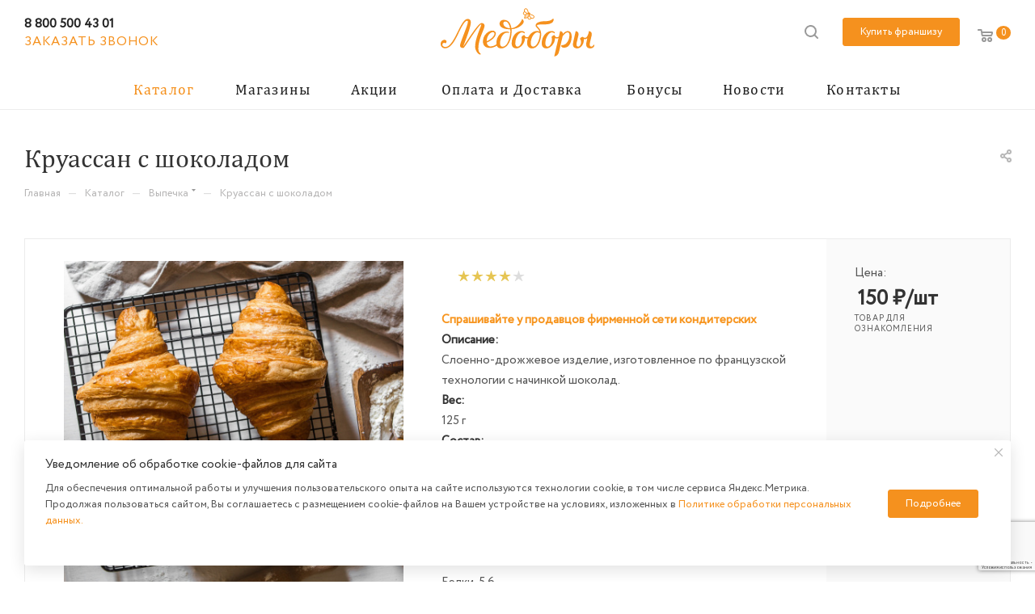

--- FILE ---
content_type: text/html; charset=UTF-8
request_url: https://medobory.com/catalog/vypechka/kruassan_s_shokoladom/
body_size: 79185
content:
    <style>.callback_wrap--bn{display:none!important;}</style><!DOCTYPE html>
<html xmlns="http://www.w3.org/1999/xhtml" xml:lang="ru" lang="ru"  >
<head><link rel="canonical" href="https://medobory.com/catalog/vypechka/kruassan_s_shokoladom/" />
	<title>Круассан с шоколадом</title>
	<meta name="viewport" content="initial-scale=1.0, width=device-width" />
	<meta name="HandheldFriendly" content="true" />
	<meta name="yes" content="yes" />
	<meta name="apple-mobile-web-app-status-bar-style" content="black" />
	<meta name="SKYPE_TOOLBAR" content="SKYPE_TOOLBAR_PARSER_COMPATIBLE" />
	<meta http-equiv="Content-Type" content="text/html; charset=UTF-8" />
<meta name="keywords" content="интернет-магазин, заказать, купить" />
<meta name="description" content="Закажите ваши любимые торты и десерты с доставкой, не выходя из дома" />
<link href="/bitrix/css/aspro.max/notice.css?16576931583623"  rel="stylesheet" />
<link href="/bitrix/js/ui/design-tokens/dist/ui.design-tokens.css?173952110926358"  rel="stylesheet" />
<link href="/bitrix/js/ui/fonts/opensans/ui.font.opensans.css?17395164542555"  rel="stylesheet" />
<link href="/bitrix/js/main/popup/dist/main.popup.bundle.css?175126570831694"  rel="stylesheet" />
<link href="/bitrix/js/main/loader/dist/loader.bundle.css?16576931542425"  rel="stylesheet" />
<link href="/bitrix/js/main/core/css/core_viewer.css?173952125161330"  rel="stylesheet" />
<link href="/bitrix/js/ui/entity-selector/dist/entity-selector.bundle.css?175126575724725"  rel="stylesheet" />
<link href="/bitrix/js/ui/design-tokens/air/dist/air-design-tokens.css?1751265767113422"  rel="stylesheet" />
<link href="/bitrix/js/ui/switcher/dist/ui.switcher.bundle.css?17512657577550"  rel="stylesheet" />
<link href="/bitrix/js/ui/cnt/ui.cnt.css?17512657575220"  rel="stylesheet" />
<link href="/bitrix/js/ui/cnt/dist/cnt.bundle.css?17512657676343"  rel="stylesheet" />
<link href="/bitrix/js/ui/icon-set/icon-base.css?17512657571830"  rel="stylesheet" />
<link href="/bitrix/js/ui/icon-set/outline/style.css?175126575791990"  rel="stylesheet" />
<link href="/bitrix/js/ui/icon-set/main/style.css?175126575780627"  rel="stylesheet" />
<link href="/bitrix/js/ui/buttons/dist/ui.buttons.bundle.css?175126576776396"  rel="stylesheet" />
<link href="/bitrix/js/main/core/css/core_date.css?173951659910481"  rel="stylesheet" />
<link href="/bitrix/js/fileman/html_editor/html-editor.css?173952107966036"  rel="stylesheet" />
<link href="/bitrix/templates/aspro_max/components/bitrix/catalog/main/style.css?165769315360165"  rel="stylesheet" />
<link href="/bitrix/templates/aspro_max/components/bitrix/iblock.vote/element_rating/style.css?1657693153346"  rel="stylesheet" />
<link href="/bitrix/templates/aspro_max/components/bitrix/sale.gift.main.products/main/style.css?1657693153663"  rel="stylesheet" />
<link href="/bitrix/templates/aspro_max/css/jquery.fancybox.min.css?165769315312936"  rel="stylesheet" />
<link href="/bitrix/templates/aspro_max/vendor/css/carousel/owl/owl.carousel.min.css?16576931533351"  rel="stylesheet" />
<link href="/bitrix/templates/aspro_max/vendor/css/carousel/owl/owl.theme.default.min.css?16576931531013"  rel="stylesheet" />
<link href="/bitrix/templates/aspro_max/css/animation/animation_ext.css?16576931534934"  rel="stylesheet" />
<link href="/bitrix/components/bitrix/main.post.form/templates/.default/style.css?175126570230089"  rel="stylesheet" />
<link href="/bitrix/panel/main/popup.css?173951663722696"  rel="stylesheet" />
<link href="/bitrix/templates/aspro_max/css/fonts/montserrat/css/montserrat.min.css?16576931535716"  data-template-style="true"  rel="stylesheet" />
<link href="/bitrix/templates/aspro_max/css/blocks/dark-light-theme.css?16576931532648"  data-template-style="true"  rel="stylesheet" />
<link href="/bitrix/templates/aspro_max/css/colored.css?16576931533527"  data-template-style="true"  rel="stylesheet" />
<link href="/bitrix/templates/aspro_max/vendor/css/bootstrap.css?1657693153114216"  data-template-style="true"  rel="stylesheet" />
<link href="/bitrix/templates/aspro_max/css/styles.css?1657693153192221"  data-template-style="true"  rel="stylesheet" />
<link href="/bitrix/templates/aspro_max/css/blocks/blocks.css?165769315322009"  data-template-style="true"  rel="stylesheet" />
<link href="/bitrix/templates/aspro_max/css/blocks/common.blocks/counter-state/counter-state.css?1657693153320"  data-template-style="true"  rel="stylesheet" />
<link href="/bitrix/templates/aspro_max/css/banners.css?165769315313604"  data-template-style="true"  rel="stylesheet" />
<link href="/bitrix/templates/aspro_max/css/menu.css?165769315387158"  data-template-style="true"  rel="stylesheet" />
<link href="/bitrix/templates/aspro_max/css/catalog.css?165769315311890"  data-template-style="true"  rel="stylesheet" />
<link href="/bitrix/templates/aspro_max/css/jquery.mCustomScrollbar.min.css?165769315342839"  data-template-style="true"  rel="stylesheet" />
<link href="/bitrix/templates/aspro_max/vendor/css/ripple.css?1657693153854"  data-template-style="true"  rel="stylesheet" />
<link href="/bitrix/templates/aspro_max/css/left_block_main_page.css?165769315321557"  data-template-style="true"  rel="stylesheet" />
<link href="/bitrix/templates/aspro_max/css/stores.css?165769315310775"  data-template-style="true"  rel="stylesheet" />
<link href="/bitrix/templates/aspro_max/css/yandex_map.css?16576931537688"  data-template-style="true"  rel="stylesheet" />
<link href="/bitrix/templates/aspro_max/css/buy_services.css?165769315315515"  data-template-style="true"  rel="stylesheet" />
<link href="/bitrix/templates/aspro_max/css/header_fixed.css?165769315312971"  data-template-style="true"  rel="stylesheet" />
<link href="/bitrix/templates/aspro_max/ajax/ajax.css?1657693153326"  data-template-style="true"  rel="stylesheet" />
<link href="/bitrix/templates/aspro_max/components/bitrix/search.title/corp/style.css?16576931531716"  data-template-style="true"  rel="stylesheet" />
<link href="/bitrix/templates/aspro_max/components/bitrix/breadcrumb/main/style.css?16576931532145"  data-template-style="true"  rel="stylesheet" />
<link href="/bitrix/templates/aspro_max/css/footer.css?165769315336759"  data-template-style="true"  rel="stylesheet" />
<link href="/bitrix/components/aspro/marketing.popup.max/templates/.default/style.css?16576931586229"  data-template-style="true"  rel="stylesheet" />
<link href="/bitrix/templates/aspro_max/styles.css?165769315320571"  data-template-style="true"  rel="stylesheet" />
<link href="/bitrix/templates/aspro_max/template_styles.css?1674549662490151"  data-template-style="true"  rel="stylesheet" />
<link href="/bitrix/templates/aspro_max/css/header.css?165769315331688"  data-template-style="true"  rel="stylesheet" />
<link href="/bitrix/templates/aspro_max/css/media.css?1657693153198250"  data-template-style="true"  rel="stylesheet" />
<link href="/bitrix/templates/aspro_max/css/h1-normal.css?165769315339"  data-template-style="true"  rel="stylesheet" />
<link href="/bitrix/templates/aspro_max/css/lower-buttons.css?1657693153819"  data-template-style="true"  rel="stylesheet" />
<link href="/bitrix/templates/aspro_max/themes/custom_s1/theme.css?174616599555038"  data-template-style="true"  rel="stylesheet" />
<link href="/bitrix/templates/aspro_max/css/widths/width-2.css?16576931535241"  data-template-style="true"  rel="stylesheet" />
<link href="/bitrix/templates/aspro_max/css/fonts/font-10.css?16576931531097"  data-template-style="true"  rel="stylesheet" />
<link href="/bitrix/templates/aspro_max/css/custom.css?176474420832837"  data-template-style="true"  rel="stylesheet" />
<script>if(!window.BX)window.BX={};if(!window.BX.message)window.BX.message=function(mess){if(typeof mess==='object'){for(let i in mess) {BX.message[i]=mess[i];} return true;}};</script>
<script>(window.BX||top.BX).message({"pull_server_enabled":"N","pull_config_timestamp":0,"shared_worker_allowed":"Y","pull_guest_mode":"N","pull_guest_user_id":0,"pull_worker_mtime":1751265738});(window.BX||top.BX).message({"PULL_OLD_REVISION":"Для продолжения корректной работы с сайтом необходимо перезагрузить страницу."});</script>
<script>(window.BX||top.BX).message({"JS_CORE_LOADING":"Загрузка...","JS_CORE_NO_DATA":"- Нет данных -","JS_CORE_WINDOW_CLOSE":"Закрыть","JS_CORE_WINDOW_EXPAND":"Развернуть","JS_CORE_WINDOW_NARROW":"Свернуть в окно","JS_CORE_WINDOW_SAVE":"Сохранить","JS_CORE_WINDOW_CANCEL":"Отменить","JS_CORE_WINDOW_CONTINUE":"Продолжить","JS_CORE_H":"ч","JS_CORE_M":"м","JS_CORE_S":"с","JSADM_AI_HIDE_EXTRA":"Скрыть лишние","JSADM_AI_ALL_NOTIF":"Показать все","JSADM_AUTH_REQ":"Требуется авторизация!","JS_CORE_WINDOW_AUTH":"Войти","JS_CORE_IMAGE_FULL":"Полный размер"});</script>
<script src="/bitrix/js/main/core/core.js?1751265759512406"></script>
<script>BX.Runtime.registerExtension({"name":"main.core","namespace":"BX","loaded":true});</script>
<script>BX.setJSList(["\/bitrix\/js\/main\/core\/core_ajax.js","\/bitrix\/js\/main\/core\/core_promise.js","\/bitrix\/js\/main\/polyfill\/promise\/js\/promise.js","\/bitrix\/js\/main\/loadext\/loadext.js","\/bitrix\/js\/main\/loadext\/extension.js","\/bitrix\/js\/main\/polyfill\/promise\/js\/promise.js","\/bitrix\/js\/main\/polyfill\/find\/js\/find.js","\/bitrix\/js\/main\/polyfill\/includes\/js\/includes.js","\/bitrix\/js\/main\/polyfill\/matches\/js\/matches.js","\/bitrix\/js\/ui\/polyfill\/closest\/js\/closest.js","\/bitrix\/js\/main\/polyfill\/fill\/main.polyfill.fill.js","\/bitrix\/js\/main\/polyfill\/find\/js\/find.js","\/bitrix\/js\/main\/polyfill\/matches\/js\/matches.js","\/bitrix\/js\/main\/polyfill\/core\/dist\/polyfill.bundle.js","\/bitrix\/js\/main\/core\/core.js","\/bitrix\/js\/main\/polyfill\/intersectionobserver\/js\/intersectionobserver.js","\/bitrix\/js\/main\/lazyload\/dist\/lazyload.bundle.js","\/bitrix\/js\/main\/polyfill\/core\/dist\/polyfill.bundle.js","\/bitrix\/js\/main\/parambag\/dist\/parambag.bundle.js"]);
</script>
<script>(window.BX||top.BX).message({"NOTICE_ADDED2CART":"В корзине","NOTICE_CLOSE":"Закрыть","NOTICE_MORE":"и ещё #COUNT# #PRODUCTS#","NOTICE_PRODUCT0":"товаров","NOTICE_PRODUCT1":"товар","NOTICE_PRODUCT2":"товара","NOTICE_ADDED2DELAY":"В отложенных","NOTICE_ADDED2COMPARE":"В сравнении"});</script>
<script>BX.Runtime.registerExtension({"name":"aspro_notice","namespace":"window","loaded":true});</script>
<script>BX.Runtime.registerExtension({"name":"ui.design-tokens","namespace":"window","loaded":true});</script>
<script>BX.Runtime.registerExtension({"name":"ui.fonts.opensans","namespace":"window","loaded":true});</script>
<script>BX.Runtime.registerExtension({"name":"main.popup","namespace":"BX.Main","loaded":true});</script>
<script>BX.Runtime.registerExtension({"name":"popup","namespace":"window","loaded":true});</script>
<script>BX.Runtime.registerExtension({"name":"fx","namespace":"window","loaded":true});</script>
<script>BX.Runtime.registerExtension({"name":"ls","namespace":"window","loaded":true});</script>
<script>BX.Runtime.registerExtension({"name":"main.loader","namespace":"BX","loaded":true});</script>
<script>BX.Runtime.registerExtension({"name":"loader","namespace":"window","loaded":true});</script>
<script>(window.BX||top.BX).message({"DISK_MYOFFICE":false});(window.BX||top.BX).message({"JS_CORE_VIEWER_DOWNLOAD":"Скачать","JS_CORE_VIEWER_EDIT":"Редактировать","JS_CORE_VIEWER_DESCR_AUTHOR":"Автор","JS_CORE_VIEWER_DESCR_LAST_MODIFY":"Последние изменения","JS_CORE_VIEWER_TOO_BIG_FOR_VIEW":"Файл слишком большой для просмотра","JS_CORE_VIEWER_OPEN_WITH_GVIEWER":"Открыть файл в Google Viewer","JS_CORE_VIEWER_IFRAME_DESCR_ERROR":"К сожалению, не удалось открыть документ.","JS_CORE_VIEWER_IFRAME_PROCESS_SAVE_DOC":"Сохранение документа","JS_CORE_VIEWER_IFRAME_UPLOAD_DOC_TO_GOOGLE":"Загрузка документа","JS_CORE_VIEWER_IFRAME_CONVERT_ACCEPT":"Конвертировать","JS_CORE_VIEWER_IFRAME_CONVERT_DECLINE":"Отменить","JS_CORE_VIEWER_IFRAME_CONVERT_TO_NEW_FORMAT":"Документ будет сконвертирован в docx, xls, pptx, так как имеет старый формат.","JS_CORE_VIEWER_IFRAME_DESCR_SAVE_DOC":"Сохранить документ?","JS_CORE_VIEWER_IFRAME_SAVE_DOC":"Сохранить","JS_CORE_VIEWER_IFRAME_DISCARD_DOC":"Отменить изменения","JS_CORE_VIEWER_IFRAME_CHOICE_SERVICE_EDIT":"Редактировать с помощью","JS_CORE_VIEWER_IFRAME_SET_DEFAULT_SERVICE_EDIT":"Использовать для всех файлов","JS_CORE_VIEWER_IFRAME_CHOICE_SERVICE_EDIT_ACCEPT":"Применить","JS_CORE_VIEWER_IFRAME_CHOICE_SERVICE_EDIT_DECLINE":"Отменить","JS_CORE_VIEWER_IFRAME_UPLOAD_NEW_VERSION_IN_COMMENT":"Загрузил новую версию файла","JS_CORE_VIEWER_SERVICE_GOOGLE_DRIVE":"Google Docs","JS_CORE_VIEWER_SERVICE_SKYDRIVE":"MS Office Online","JS_CORE_VIEWER_IFRAME_CANCEL":"Отмена","JS_CORE_VIEWER_IFRAME_DESCR_SAVE_DOC_F":"В одном из окон вы редактируете данный документ. Если вы завершили работу над документом, нажмите \u0022#SAVE_DOC#\u0022, чтобы загрузить измененный файл на портал.","JS_CORE_VIEWER_SAVE":"Сохранить","JS_CORE_VIEWER_EDIT_IN_SERVICE":"Редактировать в #SERVICE#","JS_CORE_VIEWER_NOW_EDITING_IN_SERVICE":"Редактирование в #SERVICE#","JS_CORE_VIEWER_SAVE_TO_OWN_FILES_MSGVER_1":"Сохранить на Битрикс24.Диск","JS_CORE_VIEWER_DOWNLOAD_TO_PC":"Скачать на локальный компьютер","JS_CORE_VIEWER_GO_TO_FILE":"Перейти к файлу","JS_CORE_VIEWER_DESCR_SAVE_FILE_TO_OWN_FILES":"Файл #NAME# успешно сохранен\u003Cbr\u003Eв папку \u0022Файлы\\Сохраненные\u0022","JS_CORE_VIEWER_DESCR_PROCESS_SAVE_FILE_TO_OWN_FILES":"Файл #NAME# сохраняется\u003Cbr\u003Eна ваш \u0022Битрикс24.Диск\u0022","JS_CORE_VIEWER_HISTORY_ELEMENT":"История","JS_CORE_VIEWER_VIEW_ELEMENT":"Просмотреть","JS_CORE_VIEWER_THROUGH_VERSION":"Версия #NUMBER#","JS_CORE_VIEWER_THROUGH_LAST_VERSION":"Последняя версия","JS_CORE_VIEWER_DISABLE_EDIT_BY_PERM":"Автор не разрешил вам редактировать этот документ","JS_CORE_VIEWER_IFRAME_UPLOAD_NEW_VERSION_IN_COMMENT_F":"Загрузила новую версию файла","JS_CORE_VIEWER_IFRAME_UPLOAD_NEW_VERSION_IN_COMMENT_M":"Загрузил новую версию файла","JS_CORE_VIEWER_IFRAME_CONVERT_TO_NEW_FORMAT_EX":"Документ будет сконвертирован в формат #NEW_FORMAT#, так как текущий формат #OLD_FORMAT# является устаревшим.","JS_CORE_VIEWER_CONVERT_TITLE":"Конвертировать в #NEW_FORMAT#?","JS_CORE_VIEWER_CREATE_IN_SERVICE":"Создать с помощью #SERVICE#","JS_CORE_VIEWER_NOW_CREATING_IN_SERVICE":"Создание документа в #SERVICE#","JS_CORE_VIEWER_SAVE_AS":"Сохранить как","JS_CORE_VIEWER_CREATE_DESCR_SAVE_DOC_F":"В одном из окон вы создаете новый документ. Если вы завершили работу над документом, нажмите \u0022#SAVE_AS_DOC#\u0022, чтобы перейти к добавлению документа на портал.","JS_CORE_VIEWER_NOW_DOWNLOAD_FROM_SERVICE":"Загрузка документа из #SERVICE#","JS_CORE_VIEWER_EDIT_IN_LOCAL_SERVICE":"Редактировать на моём компьютере","JS_CORE_VIEWER_EDIT_IN_LOCAL_SERVICE_SHORT":"Редактировать на #SERVICE#","JS_CORE_VIEWER_SERVICE_LOCAL":"моём компьютере","JS_CORE_VIEWER_DOWNLOAD_B24_DESKTOP":"Скачать","JS_CORE_VIEWER_SERVICE_LOCAL_INSTALL_DESKTOP_MSGVER_1":"Для эффективного редактирования документов на компьютере, установите приложение для компьютера и подключите Битрикс24.Диск","JS_CORE_VIEWER_SHOW_FILE_DIALOG_OAUTH_NOTICE":"Для просмотра файла, пожалуйста, авторизуйтесь в своем аккаунте \u003Ca id=\u0022bx-js-disk-run-oauth-modal\u0022 href=\u0022#\u0022\u003E#SERVICE#\u003C\/a\u003E.","JS_CORE_VIEWER_SERVICE_OFFICE365":"Office365","JS_CORE_VIEWER_DOCUMENT_IS_LOCKED_BY":"Документ заблокирован на редактирование","JS_CORE_VIEWER_SERVICE_MYOFFICE":"МойОфис","JS_CORE_VIEWER_OPEN_PDF_PREVIEW":"Просмотреть pdf-версию файла","JS_CORE_VIEWER_AJAX_ACCESS_DENIED":"Не хватает прав для просмотра файла. Попробуйте обновить страницу.","JS_CORE_VIEWER_AJAX_CONNECTION_FAILED":"При попытке открыть файл возникла ошибка. Пожалуйста, попробуйте позже.","JS_CORE_VIEWER_AJAX_OPEN_NEW_TAB":"Открыть в новом окне","JS_CORE_VIEWER_AJAX_PRINT":"Распечатать","JS_CORE_VIEWER_TRANSFORMATION_IN_PROCESS":"Документ сохранён. Мы готовим его к показу.","JS_CORE_VIEWER_IFRAME_ERROR_TITLE":"Не удалось открыть документ","JS_CORE_VIEWER_DOWNLOAD_B24_DESKTOP_FULL":"Скачать приложение","JS_CORE_VIEWER_DOWNLOAD_DOCUMENT":"Скачать документ","JS_CORE_VIEWER_IFRAME_ERROR_COULD_NOT_VIEW":"К сожалению, не удалось просмотреть документ.","JS_CORE_VIEWER_ACTIONPANEL_MORE":"Ещё"});</script>
<script>BX.Runtime.registerExtension({"name":"viewer","namespace":"window","loaded":true});</script>
<script>(window.BX||top.BX).message({"UI_TAG_SELECTOR_SEARCH_PLACEHOLDER":"поиск","UI_TAG_SELECTOR_ADD_BUTTON_CAPTION":"Добавить","UI_TAG_SELECTOR_ADD_BUTTON_CAPTION_MORE":"Добавить еще","UI_TAG_SELECTOR_ADD_BUTTON_CAPTION_SINGLE":"Изменить","UI_TAG_SELECTOR_CREATE_BUTTON_CAPTION":"Создать","UI_SELECTOR_SEARCH_LOADER_TEXT":"Идет поиск дополнительных результатов...","UI_SELECTOR_SEARCH_TAB_TITLE":"Поиск","UI_SELECTOR_SEARCH_STUB_TITLE":"Нет совпадений","UI_SELECTOR_SEARCH_STUB_SUBTITLE_MSGVER_1":"Попробуйте изменить условия поиска","UI_SELECTOR_RECENT_TAB_TITLE":"Последние","UI_SELECTOR_ITEM_LINK_TITLE":"подробнее","UI_SELECTOR_TAB_STUB_TITLE":"В категории \u0026laquo;#TAB_TITLE#\u0026raquo; ничего не найдено","UI_SELECTOR_CREATE_ITEM_LABEL":"Создать:"});</script>
<script type="extension/settings" data-extension="ui.entity-selector">{"extensions":["catalog.entity-selector","highloadblock.entity-selector","landing.entity-selector","seo.entity-selector"]}</script>
<script type="extension/settings" data-extension="catalog.entity-selector">{"entities":[{"id":"product","options":{"dynamicLoad":true,"dynamicSearch":true,"searchFields":[{"name":"supertitle","type":"string","system":true},{"name":"SEARCH_PROPERTIES","type":"string"},{"name":"PREVIEW_TEXT","type":"string"},{"name":"DETAIL_TEXT","type":"string"},{"name":"PARENT_NAME","type":"string"},{"name":"PARENT_SEARCH_PROPERTIES","type":"string"},{"name":"PARENT_PREVIEW_TEXT","type":"string"},{"name":"PARENT_DETAIL_TEXT","type":"string"}],"itemOptions":{"default":{"avatar":"\/bitrix\/js\/catalog\/entity-selector\/src\/images\/product.svg","captionOptions":{"fitContent":true,"maxWidth":150}}}}},{"id":"product_variation","options":{"dynamicLoad":false,"dynamicSearch":true,"searchFields":[{"name":"supertitle","type":"string","system":true},{"name":"SEARCH_PROPERTIES","type":"string"},{"name":"PREVIEW_TEXT","type":"string"},{"name":"DETAIL_TEXT","type":"string"},{"name":"PARENT_NAME","type":"string"},{"name":"PARENT_SEARCH_PROPERTIES","type":"string"},{"name":"PARENT_PREVIEW_TEXT","type":"string"},{"name":"PARENT_DETAIL_TEXT","type":"string"}],"itemOptions":{"default":{"avatar":"\/bitrix\/js\/catalog\/entity-selector\/src\/images\/product.svg","captionOptions":{"fitContent":true,"maxWidth":150}}}}},{"id":"variation","options":{"dynamicLoad":true,"dynamicSearch":true,"searchFields":[{"name":"supertitle","type":"string","system":true},{"name":"SEARCH_PROPERTIES","type":"string"},{"name":"PREVIEW_TEXT","type":"string"},{"name":"DETAIL_TEXT","type":"string"},{"name":"PARENT_NAME","type":"string"},{"name":"PARENT_SEARCH_PROPERTIES","type":"string"},{"name":"PARENT_PREVIEW_TEXT","type":"string"},{"name":"PARENT_DETAIL_TEXT","type":"string"}],"itemOptions":{"default":{"avatar":"\/bitrix\/js\/catalog\/entity-selector\/src\/images\/product.svg","captionOptions":{"fitContent":true,"maxWidth":150}}}}},{"id":"store","options":{"itemOptions":{"default":{"avatar":"\/bitrix\/js\/catalog\/entity-selector\/src\/images\/store.svg"}}}},{"id":"dynamic","options":{"itemOptions":{"default":{"avatar":"\/bitrix\/js\/catalog\/entity-selector\/src\/images\/dynamic.svg"}}}},{"id":"agent-contractor-product-variation","options":{"dynamicLoad":true,"dynamicSearch":true,"searchFields":[{"name":"supertitle","type":"string","system":true},{"name":"SEARCH_PROPERTIES","type":"string"},{"name":"PREVIEW_TEXT","type":"string"},{"name":"DETAIL_TEXT","type":"string"},{"name":"PARENT_NAME","type":"string"},{"name":"PARENT_SEARCH_PROPERTIES","type":"string"},{"name":"PARENT_PREVIEW_TEXT","type":"string"},{"name":"PARENT_DETAIL_TEXT","type":"string"}],"itemOptions":{"default":{"avatar":"\/bitrix\/js\/catalog\/entity-selector\/src\/images\/product.svg","captionOptions":{"fitContent":true,"maxWidth":150}}}}},{"id":"agent-contractor-section","options":{"dynamicLoad":true,"dynamicSearch":true,"searchFields":[{"name":"supertitle","type":"string","system":true},{"name":"SEARCH_PROPERTIES","type":"string"},{"name":"PREVIEW_TEXT","type":"string"},{"name":"DETAIL_TEXT","type":"string"},{"name":"PARENT_NAME","type":"string"},{"name":"PARENT_SEARCH_PROPERTIES","type":"string"},{"name":"PARENT_PREVIEW_TEXT","type":"string"},{"name":"PARENT_DETAIL_TEXT","type":"string"}],"itemOptions":{"default":{"avatar":"\/bitrix\/js\/catalog\/entity-selector\/src\/images\/product.svg","captionOptions":{"fitContent":true,"maxWidth":150}}},"tagOptions":{"default":{"textColor":"#535c69","bgColor":"#d2f95f"}}}}]}</script>
<script>BX.Runtime.registerExtension({"name":"catalog.entity-selector","namespace":"window","loaded":true});</script>
<script type="extension/settings" data-extension="highloadblock.entity-selector">{"entities":[{"id":"highloadblock-element","options":{"dynamicLoad":true,"dynamicSearch":true}}]}</script>
<script>BX.Runtime.registerExtension({"name":"highloadblock.entity-selector","namespace":"window","loaded":true});</script>
<script type="extension/settings" data-extension="landing.entity-selector">{"entities":[{"id":"landing","options":{"itemOptions":{"default":{"avatarOptions":{"bgSize":"cover"}},"folder":{"avatar":"\/bitrix\/js\/landing\/entity-selector\/src\/images\/icon-folder.svg"}},"dynamicLoad":true,"dynamicSearch":true}}]}</script>
<script>BX.Runtime.registerExtension({"name":"landing.entity-selector","namespace":"window","loaded":true});</script>
<script>BX.Runtime.registerExtension({"name":"ui.entity-selector","namespace":"BX.UI.EntitySelector","loaded":true});</script>
<script>BX.Runtime.registerExtension({"name":"ui.design-tokens.air","namespace":"window","loaded":true});</script>
<script>BX.Runtime.registerExtension({"name":"ui.icon-set.api.core","namespace":"BX.UI.IconSet","loaded":true});</script>
<script>(window.BX||top.BX).message({"UI_SWITCHER_ON":"вкл","UI_SWITCHER_OFF":"выкл"});(window.BX||top.BX).message({"UI_SWITCHER_ON":"вкл","UI_SWITCHER_OFF":"выкл"});</script>
<script>BX.Runtime.registerExtension({"name":"ui.switcher","namespace":"BX.UI","loaded":true});</script>
<script>BX.Runtime.registerExtension({"name":"ui.cnt","namespace":"BX.UI","loaded":true});</script>
<script>BX.Runtime.registerExtension({"name":"ui.icon-set","namespace":"window","loaded":true});</script>
<script>BX.Runtime.registerExtension({"name":"ui.icon-set.outline","namespace":"window","loaded":true});</script>
<script>BX.Runtime.registerExtension({"name":"ui.icon-set.main","namespace":"window","loaded":true});</script>
<script>(window.BX||top.BX).message({"UI_BUTTONS_SAVE_BTN_TEXT":"Сохранить","UI_BUTTONS_CREATE_BTN_TEXT":"Создать","UI_BUTTONS_ADD_BTN_TEXT":"Добавить","UI_BUTTONS_SEND_BTN_TEXT":"Отправить","UI_BUTTONS_CANCEL_BTN_TEXT":"Отменить","UI_BUTTONS_CLOSE_BTN_TEXT":"Закрыть","UI_BUTTONS_APPLY_BTN_TEXT":"Применить"});</script>
<script>BX.Runtime.registerExtension({"name":"ui.buttons","namespace":"BX.UI","loaded":true});</script>
<script>BX.Runtime.registerExtension({"name":"main.pageobject","namespace":"window","loaded":true});</script>
<script>(window.BX||top.BX).message({"JS_CORE_LOADING":"Загрузка...","JS_CORE_NO_DATA":"- Нет данных -","JS_CORE_WINDOW_CLOSE":"Закрыть","JS_CORE_WINDOW_EXPAND":"Развернуть","JS_CORE_WINDOW_NARROW":"Свернуть в окно","JS_CORE_WINDOW_SAVE":"Сохранить","JS_CORE_WINDOW_CANCEL":"Отменить","JS_CORE_WINDOW_CONTINUE":"Продолжить","JS_CORE_H":"ч","JS_CORE_M":"м","JS_CORE_S":"с","JSADM_AI_HIDE_EXTRA":"Скрыть лишние","JSADM_AI_ALL_NOTIF":"Показать все","JSADM_AUTH_REQ":"Требуется авторизация!","JS_CORE_WINDOW_AUTH":"Войти","JS_CORE_IMAGE_FULL":"Полный размер"});</script>
<script>BX.Runtime.registerExtension({"name":"window","namespace":"window","loaded":true});</script>
<script>(window.BX||top.BX).message({"AMPM_MODE":false});(window.BX||top.BX).message({"MONTH_1":"Январь","MONTH_2":"Февраль","MONTH_3":"Март","MONTH_4":"Апрель","MONTH_5":"Май","MONTH_6":"Июнь","MONTH_7":"Июль","MONTH_8":"Август","MONTH_9":"Сентябрь","MONTH_10":"Октябрь","MONTH_11":"Ноябрь","MONTH_12":"Декабрь","MONTH_1_S":"января","MONTH_2_S":"февраля","MONTH_3_S":"марта","MONTH_4_S":"апреля","MONTH_5_S":"мая","MONTH_6_S":"июня","MONTH_7_S":"июля","MONTH_8_S":"августа","MONTH_9_S":"сентября","MONTH_10_S":"октября","MONTH_11_S":"ноября","MONTH_12_S":"декабря","MON_1":"янв","MON_2":"фев","MON_3":"мар","MON_4":"апр","MON_5":"мая","MON_6":"июн","MON_7":"июл","MON_8":"авг","MON_9":"сен","MON_10":"окт","MON_11":"ноя","MON_12":"дек","DAY_OF_WEEK_0":"Воскресенье","DAY_OF_WEEK_1":"Понедельник","DAY_OF_WEEK_2":"Вторник","DAY_OF_WEEK_3":"Среда","DAY_OF_WEEK_4":"Четверг","DAY_OF_WEEK_5":"Пятница","DAY_OF_WEEK_6":"Суббота","DOW_0":"Вс","DOW_1":"Пн","DOW_2":"Вт","DOW_3":"Ср","DOW_4":"Чт","DOW_5":"Пт","DOW_6":"Сб","FD_SECOND_AGO_0":"#VALUE# секунд назад","FD_SECOND_AGO_1":"#VALUE# секунду назад","FD_SECOND_AGO_10_20":"#VALUE# секунд назад","FD_SECOND_AGO_MOD_1":"#VALUE# секунду назад","FD_SECOND_AGO_MOD_2_4":"#VALUE# секунды назад","FD_SECOND_AGO_MOD_OTHER":"#VALUE# секунд назад","FD_SECOND_DIFF_0":"#VALUE# секунд","FD_SECOND_DIFF_1":"#VALUE# секунда","FD_SECOND_DIFF_10_20":"#VALUE# секунд","FD_SECOND_DIFF_MOD_1":"#VALUE# секунда","FD_SECOND_DIFF_MOD_2_4":"#VALUE# секунды","FD_SECOND_DIFF_MOD_OTHER":"#VALUE# секунд","FD_SECOND_SHORT":"#VALUE#с","FD_MINUTE_AGO_0":"#VALUE# минут назад","FD_MINUTE_AGO_1":"#VALUE# минуту назад","FD_MINUTE_AGO_10_20":"#VALUE# минут назад","FD_MINUTE_AGO_MOD_1":"#VALUE# минуту назад","FD_MINUTE_AGO_MOD_2_4":"#VALUE# минуты назад","FD_MINUTE_AGO_MOD_OTHER":"#VALUE# минут назад","FD_MINUTE_DIFF_0":"#VALUE# минут","FD_MINUTE_DIFF_1":"#VALUE# минута","FD_MINUTE_DIFF_10_20":"#VALUE# минут","FD_MINUTE_DIFF_MOD_1":"#VALUE# минута","FD_MINUTE_DIFF_MOD_2_4":"#VALUE# минуты","FD_MINUTE_DIFF_MOD_OTHER":"#VALUE# минут","FD_MINUTE_0":"#VALUE# минут","FD_MINUTE_1":"#VALUE# минуту","FD_MINUTE_10_20":"#VALUE# минут","FD_MINUTE_MOD_1":"#VALUE# минуту","FD_MINUTE_MOD_2_4":"#VALUE# минуты","FD_MINUTE_MOD_OTHER":"#VALUE# минут","FD_MINUTE_SHORT":"#VALUE#мин","FD_HOUR_AGO_0":"#VALUE# часов назад","FD_HOUR_AGO_1":"#VALUE# час назад","FD_HOUR_AGO_10_20":"#VALUE# часов назад","FD_HOUR_AGO_MOD_1":"#VALUE# час назад","FD_HOUR_AGO_MOD_2_4":"#VALUE# часа назад","FD_HOUR_AGO_MOD_OTHER":"#VALUE# часов назад","FD_HOUR_DIFF_0":"#VALUE# часов","FD_HOUR_DIFF_1":"#VALUE# час","FD_HOUR_DIFF_10_20":"#VALUE# часов","FD_HOUR_DIFF_MOD_1":"#VALUE# час","FD_HOUR_DIFF_MOD_2_4":"#VALUE# часа","FD_HOUR_DIFF_MOD_OTHER":"#VALUE# часов","FD_HOUR_SHORT":"#VALUE#ч","FD_YESTERDAY":"вчера","FD_TODAY":"сегодня","FD_TOMORROW":"завтра","FD_DAY_AGO_0":"#VALUE# дней назад","FD_DAY_AGO_1":"#VALUE# день назад","FD_DAY_AGO_10_20":"#VALUE# дней назад","FD_DAY_AGO_MOD_1":"#VALUE# день назад","FD_DAY_AGO_MOD_2_4":"#VALUE# дня назад","FD_DAY_AGO_MOD_OTHER":"#VALUE# дней назад","FD_DAY_DIFF_0":"#VALUE# дней","FD_DAY_DIFF_1":"#VALUE# день","FD_DAY_DIFF_10_20":"#VALUE# дней","FD_DAY_DIFF_MOD_1":"#VALUE# день","FD_DAY_DIFF_MOD_2_4":"#VALUE# дня","FD_DAY_DIFF_MOD_OTHER":"#VALUE# дней","FD_DAY_AT_TIME":"#DAY# в #TIME#","FD_DAY_SHORT":"#VALUE#д","FD_MONTH_AGO_0":"#VALUE# месяцев назад","FD_MONTH_AGO_1":"#VALUE# месяц назад","FD_MONTH_AGO_10_20":"#VALUE# месяцев назад","FD_MONTH_AGO_MOD_1":"#VALUE# месяц назад","FD_MONTH_AGO_MOD_2_4":"#VALUE# месяца назад","FD_MONTH_AGO_MOD_OTHER":"#VALUE# месяцев назад","FD_MONTH_DIFF_0":"#VALUE# месяцев","FD_MONTH_DIFF_1":"#VALUE# месяц","FD_MONTH_DIFF_10_20":"#VALUE# месяцев","FD_MONTH_DIFF_MOD_1":"#VALUE# месяц","FD_MONTH_DIFF_MOD_2_4":"#VALUE# месяца","FD_MONTH_DIFF_MOD_OTHER":"#VALUE# месяцев","FD_MONTH_SHORT":"#VALUE#мес","FD_YEARS_AGO_0":"#VALUE# лет назад","FD_YEARS_AGO_1":"#VALUE# год назад","FD_YEARS_AGO_10_20":"#VALUE# лет назад","FD_YEARS_AGO_MOD_1":"#VALUE# год назад","FD_YEARS_AGO_MOD_2_4":"#VALUE# года назад","FD_YEARS_AGO_MOD_OTHER":"#VALUE# лет назад","FD_YEARS_DIFF_0":"#VALUE# лет","FD_YEARS_DIFF_1":"#VALUE# год","FD_YEARS_DIFF_10_20":"#VALUE# лет","FD_YEARS_DIFF_MOD_1":"#VALUE# год","FD_YEARS_DIFF_MOD_2_4":"#VALUE# года","FD_YEARS_DIFF_MOD_OTHER":"#VALUE# лет","FD_YEARS_SHORT_0":"#VALUE#л","FD_YEARS_SHORT_1":"#VALUE#г","FD_YEARS_SHORT_10_20":"#VALUE#л","FD_YEARS_SHORT_MOD_1":"#VALUE#г","FD_YEARS_SHORT_MOD_2_4":"#VALUE#г","FD_YEARS_SHORT_MOD_OTHER":"#VALUE#л","CAL_BUTTON":"Выбрать","CAL_TIME_SET":"Установить время","CAL_TIME":"Время","FD_LAST_SEEN_TOMORROW":"завтра в #TIME#","FD_LAST_SEEN_NOW":"только что","FD_LAST_SEEN_TODAY":"сегодня в #TIME#","FD_LAST_SEEN_YESTERDAY":"вчера в #TIME#","FD_LAST_SEEN_MORE_YEAR":"более года назад","FD_UNIT_ORDER":"Y m d H i s","FD_SEPARATOR":"\u0026#32;","FD_SEPARATOR_SHORT":"\u0026#32;"});</script>
<script type="extension/settings" data-extension="main.date">{"formats":{"FORMAT_DATE":"DD.MM.YYYY","FORMAT_DATETIME":"DD.MM.YYYY HH:MI:SS","SHORT_DATE_FORMAT":"d.m.Y","MEDIUM_DATE_FORMAT":"j M Y","LONG_DATE_FORMAT":"j F Y","DAY_MONTH_FORMAT":"j F","DAY_SHORT_MONTH_FORMAT":"j M","SHORT_DAY_OF_WEEK_MONTH_FORMAT":"D, j F","SHORT_DAY_OF_WEEK_SHORT_MONTH_FORMAT":"D, j M","DAY_OF_WEEK_MONTH_FORMAT":"l, j F","FULL_DATE_FORMAT":"l, j F Y","SHORT_TIME_FORMAT":"H:i","LONG_TIME_FORMAT":"H:i:s"}}</script>
<script>BX.Runtime.registerExtension({"name":"main.date","namespace":"BX.Main","loaded":true});</script>
<script>(window.BX||top.BX).message({"WEEK_START":1});</script>
<script>BX.Runtime.registerExtension({"name":"date","namespace":"window","loaded":true});</script>
<script>BX.Runtime.registerExtension({"name":"timer","namespace":"window","loaded":true});</script>
<script>BX.Runtime.registerExtension({"name":"html_editor","namespace":"window","loaded":true});</script>
<script type="extension/settings" data-extension="currency.currency-core">{"region":"ru"}</script>
<script>BX.Runtime.registerExtension({"name":"currency.currency-core","namespace":"BX.Currency","loaded":true});</script>
<script>BX.Runtime.registerExtension({"name":"currency","namespace":"window","loaded":true});</script>
<script>BX.Runtime.registerExtension({"name":"aspro_fancybox","namespace":"window","loaded":true});</script>
<script>BX.Runtime.registerExtension({"name":"aspro_owl_carousel","namespace":"window","loaded":true});</script>
<script>BX.Runtime.registerExtension({"name":"aspro_catalog_element","namespace":"window","loaded":true});</script>
<script>BX.Runtime.registerExtension({"name":"aspro_animation_ext","namespace":"window","loaded":true});</script>
<script>(window.BX||top.BX).message({"LANGUAGE_ID":"ru","FORMAT_DATE":"DD.MM.YYYY","FORMAT_DATETIME":"DD.MM.YYYY HH:MI:SS","COOKIE_PREFIX":"BITRIX_SM","SERVER_TZ_OFFSET":"10800","UTF_MODE":"Y","SITE_ID":"s1","SITE_DIR":"\/","USER_ID":"","SERVER_TIME":1769589467,"USER_TZ_OFFSET":0,"USER_TZ_AUTO":"Y","bitrix_sessid":"d7b82d317772d74a3a15c2b90d675d19"});</script>

<script src="/bitrix/js/pull/protobuf/protobuf.js?1657693155274055"></script>
<script src="/bitrix/js/pull/protobuf/model.js?165769315570928"></script>
<script src="/bitrix/js/main/core/core_promise.js?16576931545220"></script>
<script src="/bitrix/js/rest/client/rest.client.js?165769315517414"></script>
<script src="/bitrix/js/pull/client/pull.client.js?175126573983861"></script>
<script src="/bitrix/js/main/ajax.js?165769315335509"></script>
<script src="/bitrix/js/aspro.max/notice.js?165769315624238"></script>
<script src="/bitrix/js/main/popup/dist/main.popup.bundle.js?1751265758119074"></script>
<script src="/bitrix/js/main/core/core_fx.js?165769315416888"></script>
<script src="/bitrix/js/main/core/core_ls.js?17395212754201"></script>
<script src="/bitrix/js/main/loader/dist/loader.bundle.js?17395212517707"></script>
<script src="/bitrix/js/main/core/core_viewer.js?1751265703144649"></script>
<script src="/bitrix/js/ui/entity-selector/dist/entity-selector.bundle.js?1751265769296850"></script>
<script src="/bitrix/js/ui/icon-set/api/core/dist/ui.icon-set.core.bundle.js?175126575740793"></script>
<script src="/bitrix/js/ui/switcher/dist/ui.switcher.bundle.js?175126575714161"></script>
<script src="/bitrix/js/ui/cnt/dist/cnt.bundle.js?175126576716741"></script>
<script src="/bitrix/js/ui/buttons/dist/ui.buttons.bundle.js?175126576791436"></script>
<script src="/bitrix/js/main/pageobject/pageobject.js?1657693155864"></script>
<script src="/bitrix/js/main/core/core_window.js?173952120298766"></script>
<script src="/bitrix/js/main/date/main.date.js?175126570362683"></script>
<script src="/bitrix/js/main/core/core_date.js?165769315436080"></script>
<script src="/bitrix/js/main/core/core_timer.js?16576931546316"></script>
<script src="/bitrix/js/fileman/html_editor/range.js?1657693155149119"></script>
<script src="/bitrix/js/fileman/html_editor/html-actions.js?1739521078124945"></script>
<script src="/bitrix/js/fileman/html_editor/html-views.js?175126570985356"></script>
<script src="/bitrix/js/fileman/html_editor/html-parser.js?1739521287104822"></script>
<script src="/bitrix/js/fileman/html_editor/html-base-controls.js?1739521078100707"></script>
<script src="/bitrix/js/fileman/html_editor/html-controls.js?1739521287175462"></script>
<script src="/bitrix/js/fileman/html_editor/html-components.js?165769315512580"></script>
<script src="/bitrix/js/fileman/html_editor/html-snippets.js?165769315524360"></script>
<script src="/bitrix/js/fileman/html_editor/html-editor.js?1751265709135416"></script>
<script src="/bitrix/js/main/dd.js?173951682314809"></script>
<script src="/bitrix/js/currency/currency-core/dist/currency-core.bundle.js?17395209468800"></script>
<script src="/bitrix/js/currency/core_currency.js?17395209461181"></script>
<script data-skip-moving='true'>window['asproRecaptcha'] = {params: {'recaptchaColor':'','recaptchaLogoShow':'','recaptchaSize':'','recaptchaBadge':'','recaptchaLang':'ru'},key: '6LezHXMaAAAAAOqU-N5LE19m7qaeh_G2iF0urSEd',ver: '3'};</script>
<script data-skip-moving='true'>!function(c,t,n,p){function s(e){var a=t.getElementById(e);if(a&&!(a.className.indexOf("g-recaptcha")<0)&&c.grecaptcha)if("3"==c[p].ver)a.innerHTML='<textarea class="g-recaptcha-response" style="display:none;resize:0;" name="g-recaptcha-response"></textarea>',grecaptcha.ready(function(){grecaptcha.execute(c[p].key,{action:"maxscore"}).then(function(e){a.innerHTML='<textarea class="g-recaptcha-response" style="display:none;resize:0;" name="g-recaptcha-response">'+e+"</textarea>"})});else{if(a.children.length)return;var r=grecaptcha.render(e,{sitekey:c[p].key+"",theme:c[p].params.recaptchaColor+"",size:c[p].params.recaptchaSize+"",callback:"onCaptchaVerify"+c[p].params.recaptchaSize,badge:c[p].params.recaptchaBadge});$(a).attr("data-widgetid",r)}}c.onLoadRenderRecaptcha=function(){var e=[];for(var a in c[n].args)if(c[n].args.hasOwnProperty(a)){var r=c[n].args[a][0];-1==e.indexOf(r)&&(e.push(r),s(r))}c[n]=function(e){s(e)}},c[n]=c[n]||function(){var e,a,r;c[n].args=c[n].args||[],c[n].args.push(arguments),a="recaptchaApiLoader",(e=t).getElementById(a)||((r=e.createElement("script")).id=a,r.src="//www.google.com/recaptcha/api.js?hl="+c[p].params.recaptchaLang+"&onload=onLoadRenderRecaptcha&render="+("3"==c[p].ver?c[p].key:"explicit"),e.head.appendChild(r))}}(window,document,"renderRecaptchaById","asproRecaptcha");</script>
<script data-skip-moving='true'>!function(){function d(a){for(var e=a;e;)if("form"===(e=e.parentNode).nodeName.toLowerCase())return e;return null}function i(a){var e=[],t=null,n=!1;void 0!==a&&(n=null!==a),t=n?a.getElementsByTagName("input"):document.getElementsByName("captcha_word");for(var r=0;r<t.length;r++)"captcha_word"===t[r].name&&e.push(t[r]);return e}function l(a){for(var e=[],t=a.getElementsByTagName("img"),n=0;n<t.length;n++)!/\/bitrix\/tools\/captcha.php\?(captcha_code|captcha_sid)=[^>]*?/i.test(t[n].src)&&"captcha"!==t[n].id||e.push(t[n]);return e}function h(a){var e="recaptcha-dynamic-"+(new Date).getTime();if(null!==document.getElementById(e)){for(var t=null;t=Math.floor(65535*Math.random()),null!==document.getElementById(e+t););e+=t}var n=document.createElement("div");n.id=e,n.className="g-recaptcha",n.attributes["data-sitekey"]=window.asproRecaptcha.key,a.parentNode&&(a.parentNode.className+=" recaptcha_text",a.parentNode.replaceChild(n,a)),"3"==window.asproRecaptcha.ver&&(a.closest(".captcha-row").style.display="none"),renderRecaptchaById(e)}function a(){for(var a,e,t,n,r=function(){var a=i(null);if(0===a.length)return[];for(var e=[],t=0;t<a.length;t++){var n=d(a[t]);null!==n&&e.push(n)}return e}(),c=0;c<r.length;c++){var o=r[c],p=i(o);if(0!==p.length){var s=l(o);if(0!==s.length){for(a=0;a<p.length;a++)h(p[a]);for(a=0;a<s.length;a++)t=s[a],n="[data-uri]",t.attributes.src=n,t.style.display="none","src"in t&&(t.parentNode&&-1===t.parentNode.className.indexOf("recaptcha_tmp_img")&&(t.parentNode.className+=" recaptcha_tmp_img"),t.src=n);e=o,"function"==typeof $&&$(e).find(".captcha-row label > span").length&&$(e).find(".captcha-row label > span").html(BX.message("RECAPTCHA_TEXT")+' <span class="star">*</span>')}}}}document.addEventListener?document.addEventListener("DOMNodeInserted",function(){try{return(function(){if("undefined"!=typeof renderRecaptchaById)for(var a=document.getElementsByClassName("g-recaptcha"),e=0;e<a.length;e++){var t=a[e];if(0===t.innerHTML.length){var n=t.id;if("string"==typeof n&&0!==n.length){if("3"==window.asproRecaptcha.ver)t.closest(".captcha-row").style.display="none";else if("function"==typeof $){var r=$(t).closest(".captcha-row");r.length&&(r.addClass(window.asproRecaptcha.params.recaptchaSize+" logo_captcha_"+window.asproRecaptcha.params.recaptchaLogoShow+" "+window.asproRecaptcha.params.recaptchaBadge),r.find(".captcha_image").addClass("recaptcha_tmp_img"),r.find(".captcha_input").addClass("recaptcha_text"),"invisible"!==window.asproRecaptcha.params.recaptchaSize&&(r.find("input.recaptcha").length||$('<input type="text" class="recaptcha" value="" />').appendTo(r)))}renderRecaptchaById(n)}}}}(),window.renderRecaptchaById&&window.asproRecaptcha&&window.asproRecaptcha.key)?(a(),!0):(console.error("Bad captcha keys or module error"),!0)}catch(a){return console.error(a),!0}},!1):console.warn("Your browser does not support dynamic ReCaptcha replacement")}();</script>
<script>
					(function () {
						"use strict";
						var counter = function ()
						{
							var cookie = (function (name) {
								var parts = ("; " + document.cookie).split("; " + name + "=");
								if (parts.length == 2) {
									try {return JSON.parse(decodeURIComponent(parts.pop().split(";").shift()));}
									catch (e) {}
								}
							})("BITRIX_CONVERSION_CONTEXT_s1");
							if (cookie && cookie.EXPIRE >= BX.message("SERVER_TIME"))
								return;
							var request = new XMLHttpRequest();
							request.open("POST", "/bitrix/tools/conversion/ajax_counter.php", true);
							request.setRequestHeader("Content-type", "application/x-www-form-urlencoded");
							request.send(
								"SITE_ID="+encodeURIComponent("s1")+
								"&sessid="+encodeURIComponent(BX.bitrix_sessid())+
								"&HTTP_REFERER="+encodeURIComponent(document.referrer)
							);
						};
						if (window.frameRequestStart === true)
							BX.addCustomEvent("onFrameDataReceived", counter);
						else
							BX.ready(counter);
					})();
				</script>
<script>BX.message({'PHONE':'Телефон','FAST_VIEW':'Быстрый просмотр','TABLES_SIZE_TITLE':'Подбор размера','SOCIAL':'Социальные сети','DESCRIPTION':'Описание магазина','ITEMS':'Товары','LOGO':'Логотип','REGISTER_INCLUDE_AREA':'Текст о регистрации','AUTH_INCLUDE_AREA':'Текст об авторизации','FRONT_IMG':'Изображение компании','EMPTY_CART':'пуста','CATALOG_VIEW_MORE':'... Показать все','CATALOG_VIEW_LESS':'... Свернуть','JS_REQUIRED':'Заполните это поле','JS_FORMAT':'Неверный формат','JS_FILE_EXT':'Недопустимое расширение файла','JS_PASSWORD_COPY':'Пароли не совпадают','JS_PASSWORD_LENGTH':'Минимум 6 символов','JS_ERROR':'Неверно заполнено поле','JS_FILE_SIZE':'Максимальный размер 5мб','JS_FILE_BUTTON_NAME':'Выберите файл','JS_FILE_DEFAULT':'Прикрепите файл','JS_DATE':'Некорректная дата','JS_DATETIME':'Некорректная дата/время','JS_REQUIRED_LICENSES':'Согласитесь с условиями','JS_REQUIRED_OFFER':'Согласитесь с условиями','LICENSE_PROP':'Согласие на обработку персональных данных','LOGIN_LEN':'Введите минимум {0} символа','FANCY_CLOSE':'Закрыть','FANCY_NEXT':'Следующий','FANCY_PREV':'Предыдущий','TOP_AUTH_REGISTER':'Регистрация','CALLBACK':'Заказать звонок','ASK':'Задать вопрос','REVIEW':'Оставить отзыв','S_CALLBACK':'Заказать звонок','UNTIL_AKC':'До конца акции','TITLE_QUANTITY_BLOCK':'Остаток','TITLE_QUANTITY':'шт','TOTAL_SUMM_ITEM':'Общая стоимость ','SUBSCRIBE_SUCCESS':'Вы успешно подписались','RECAPTCHA_TEXT':'Подтвердите, что вы не робот','JS_RECAPTCHA_ERROR':'Пройдите проверку','COUNTDOWN_SEC':'сек','COUNTDOWN_MIN':'мин','COUNTDOWN_HOUR':'час','COUNTDOWN_DAY0':'дн','COUNTDOWN_DAY1':'дн','COUNTDOWN_DAY2':'дн','COUNTDOWN_WEAK0':'Недель','COUNTDOWN_WEAK1':'Неделя','COUNTDOWN_WEAK2':'Недели','COUNTDOWN_MONTH0':'Месяцев','COUNTDOWN_MONTH1':'Месяц','COUNTDOWN_MONTH2':'Месяца','COUNTDOWN_YEAR0':'Лет','COUNTDOWN_YEAR1':'Год','COUNTDOWN_YEAR2':'Года','COUNTDOWN_COMPACT_SEC':'с','COUNTDOWN_COMPACT_MIN':'м','COUNTDOWN_COMPACT_HOUR':'ч','COUNTDOWN_COMPACT_DAY':'д','COUNTDOWN_COMPACT_WEAK':'н','COUNTDOWN_COMPACT_MONTH':'м','COUNTDOWN_COMPACT_YEAR0':'л','COUNTDOWN_COMPACT_YEAR1':'г','CATALOG_PARTIAL_BASKET_PROPERTIES_ERROR':'Заполнены не все свойства у добавляемого товара','CATALOG_EMPTY_BASKET_PROPERTIES_ERROR':'Выберите свойства товара, добавляемые в корзину в параметрах компонента','CATALOG_ELEMENT_NOT_FOUND':'Элемент не найден','ERROR_ADD2BASKET':'Ошибка добавления товара в корзину','CATALOG_SUCCESSFUL_ADD_TO_BASKET':'Успешное добавление товара в корзину','ERROR_BASKET_TITLE':'Ошибка корзины','ERROR_BASKET_PROP_TITLE':'Выберите свойства, добавляемые в корзину','ERROR_BASKET_BUTTON':'Выбрать','BASKET_TOP':'Корзина в шапке','ERROR_ADD_DELAY_ITEM':'Ошибка отложенной корзины','VIEWED_TITLE':'Ранее вы смотрели','VIEWED_BEFORE':'Ранее вы смотрели','BEST_TITLE':'Лучшие предложения','CT_BST_SEARCH_BUTTON':'Поиск','CT_BST_SEARCH2_BUTTON':'Найти','BASKET_PRINT_BUTTON':'Распечатать','BASKET_CLEAR_ALL_BUTTON':'Очистить','BASKET_QUICK_ORDER_BUTTON':'Быстрый заказ','BASKET_CONTINUE_BUTTON':'Продолжить покупки','BASKET_ORDER_BUTTON':'Оформить заказ','SHARE_BUTTON':'Поделиться','BASKET_CHANGE_TITLE':'Ваш заказ','BASKET_CHANGE_LINK':'Изменить','MORE_INFO_SKU':'Купить','FROM':'от','BEFORE':'до','TITLE_BLOCK_VIEWED_NAME':'Ранее вы смотрели','T_BASKET':'Корзина','FILTER_EXPAND_VALUES':'Показать все','FILTER_HIDE_VALUES':'Свернуть','FULL_ORDER':'Полный заказ','CUSTOM_COLOR_CHOOSE':'Выбрать','CUSTOM_COLOR_CANCEL':'Отмена','S_MOBILE_MENU':'Меню','MAX_T_MENU_BACK':'Назад','MAX_T_MENU_CALLBACK':'Обратная связь','MAX_T_MENU_CONTACTS_TITLE':'Будьте на связи','SEARCH_TITLE':'Поиск','SOCIAL_TITLE':'Оставайтесь на связи','HEADER_SCHEDULE':'Время работы','SEO_TEXT':'SEO описание','COMPANY_IMG':'Картинка компании','COMPANY_TEXT':'Описание компании','CONFIG_SAVE_SUCCESS':'Настройки сохранены','CONFIG_SAVE_FAIL':'Ошибка сохранения настроек','ITEM_ECONOMY':'Экономия','ITEM_ARTICLE':'Артикул: ','JS_FORMAT_ORDER':'имеет неверный формат','JS_BASKET_COUNT_TITLE':'В корзине товаров на SUMM','POPUP_VIDEO':'Видео','POPUP_GIFT_TEXT':'Нашли что-то особенное? Намекните другу о подарке!','ORDER_FIO_LABEL':'Ф.И.О.','ORDER_PHONE_LABEL':'Телефон','ORDER_REGISTER_BUTTON':'Регистрация','PRICES_TYPE':'Варианты цен','FILTER_HELPER_VALUES':' знач.','SHOW_MORE_SCU_MAIN':'Еще #COUNT#','SHOW_MORE_SCU_1':'предложение','SHOW_MORE_SCU_2':'предложения','SHOW_MORE_SCU_3':'предложений','PARENT_ITEM_NOT_FOUND':'Не найден основной товар для услуги в корзине. Обновите страницу и попробуйте снова.'})</script>
<meta name="theme-color" content="#f5911e">
<style>:root{--theme-base-color: #f5911e;--theme-base-opacity-color: #f5911e1a;--theme-base-color-hue:32;--theme-base-color-saturation:91%;--theme-base-color-lightness:54%;--theme-lightness-hover-diff:%}</style>
<script data-skip-moving="true">window.lazySizesConfig = window.lazySizesConfig || {};lazySizesConfig.loadMode = 1;lazySizesConfig.expand = 200;lazySizesConfig.expFactor = 1;lazySizesConfig.hFac = 0.1;window.lazySizesConfig.lazyClass = "lazy";</script>
<script src="/bitrix/templates/aspro_max/js/lazysizes.min.js" data-skip-moving="true" defer=""></script>
<script src="/bitrix/templates/aspro_max/js/ls.unveilhooks.min.js" data-skip-moving="true" defer=""></script>
<link href="/bitrix/templates/aspro_max/css/print.css?165769315323580" data-template-style="true" rel="stylesheet" media="print">
					<script data-skip-moving="true" src="/bitrix/js/aspro.max/jquery-2.1.3.min.js"></script>
					<script data-skip-moving="true" src="/bitrix/templates/aspro_max/js/speed.min.js?=1657693153"></script>
<link rel="shortcut icon" href="/favicon.png" type="image/png" />
<link rel="apple-touch-icon" sizes="180x180" href="/include/apple-touch-icon.png" />
<meta property="og:description" content="Круассан с шоколадом" />
<meta property="og:image" content="https://medobory.com:443/upload/iblock/10e/p9z65dc75scqtajep92hpmmacykgw5ed.jpg" />
<link rel="image_src" href="https://medobory.com:443/upload/iblock/10e/p9z65dc75scqtajep92hpmmacykgw5ed.jpg"  />
<meta property="og:title" content="Круассан с шоколадом" />
<meta property="og:type" content="website" />
<meta property="og:url" content="https://medobory.com:443/catalog/vypechka/kruassan_s_shokoladom/" />

<script src="/bitrix/templates/aspro_max/js/observer.js?16576931537026"></script>
<script src="/bitrix/templates/aspro_max/js/jquery.actual.min.js?16576931531251"></script>
<script src="/bitrix/templates/aspro_max/js/jqModal.js?165769315311178"></script>
<script src="/bitrix/templates/aspro_max/vendor/js/bootstrap.js?165769315327908"></script>
<script src="/bitrix/templates/aspro_max/vendor/js/jquery.appear.js?16576931533188"></script>
<script src="/bitrix/templates/aspro_max/vendor/js/ripple.js?16576931534702"></script>
<script src="/bitrix/templates/aspro_max/vendor/js/velocity/velocity.js?165769315344791"></script>
<script src="/bitrix/templates/aspro_max/vendor/js/velocity/velocity.ui.js?165769315313257"></script>
<script src="/bitrix/templates/aspro_max/js/browser.js?16576931531032"></script>
<script src="/bitrix/templates/aspro_max/js/jquery.uniform.min.js?16576931538308"></script>
<script src="/bitrix/templates/aspro_max/vendor/js/sticky-sidebar.js?165769315325989"></script>
<script src="/bitrix/templates/aspro_max/js/jquery.validate.min.js?165769315322257"></script>
<script src="/bitrix/templates/aspro_max/js/jquery.inputmask.bundle.min.js?165769315370933"></script>
<script src="/bitrix/templates/aspro_max/js/jquery.easing.1.3.js?16576931538095"></script>
<script src="/bitrix/templates/aspro_max/js/equalize.min.js?1657693153588"></script>
<script src="/bitrix/templates/aspro_max/js/jquery.alphanumeric.js?16576931531972"></script>
<script src="/bitrix/templates/aspro_max/js/jquery.cookie.js?16576931533066"></script>
<script src="/bitrix/templates/aspro_max/js/jquery.plugin.min.js?16576931533181"></script>
<script src="/bitrix/templates/aspro_max/js/jquery.countdown.min.js?165769315313137"></script>
<script src="/bitrix/templates/aspro_max/js/jquery.countdown-ru.js?16576931531885"></script>
<script src="/bitrix/templates/aspro_max/js/jquery.ikSelect.js?165769315332083"></script>
<script src="/bitrix/templates/aspro_max/js/jquery.mobile.custom.touch.min.js?16576931537784"></script>
<script src="/bitrix/templates/aspro_max/js/jquery.dotdotdot.js?16576931535908"></script>
<script src="/bitrix/templates/aspro_max/js/rating_likes.js?165769315310797"></script>
<script src="/bitrix/templates/aspro_max/js/buy_services.js?16576931535835"></script>
<script src="/bitrix/templates/aspro_max/js/mobile.js?165769315319844"></script>
<script src="/bitrix/templates/aspro_max/js/jquery.mousewheel.min.js?16576931532609"></script>
<script src="/bitrix/templates/aspro_max/js/jquery.mCustomScrollbar.js?165769315394214"></script>
<script src="/bitrix/templates/aspro_max/js/scrollTabs.js?165769315312625"></script>
<script src="/bitrix/templates/aspro_max/js/main.js?1715865193374733"></script>
<script src="/bitrix/templates/aspro_max/js/blocks/blocks.js?165769315312204"></script>
<script src="/bitrix/components/bitrix/search.title/script.js?175126571410542"></script>
<script src="/bitrix/templates/aspro_max/components/bitrix/search.title/mega_menu/script.js?165769315310313"></script>
<script src="/bitrix/templates/aspro_max/components/bitrix/menu/top/script.js?165769315336"></script>
<script src="/bitrix/templates/aspro_max/components/bitrix/search.title/corp/script.js?165769315310607"></script>
<script src="/bitrix/components/aspro/developer.max/templates/.default/script.js?16576931583834"></script>
<script src="/bitrix/components/aspro/marketing.popup.max/templates/.default/script.js?16576931581756"></script>
<script src="/bitrix/templates/aspro_max/components/bitrix/search.title/fixed/script.js?165769315310264"></script>
<script src="/bitrix/templates/aspro_max/js/custom.js?17019327763800"></script>
<script src="/bitrix/templates/aspro_max/components/bitrix/catalog/main/script.js?165769315318184"></script>
<script src="/bitrix/templates/aspro_max/components/bitrix/catalog.element/custom/script.js?1657693153145299"></script>
<script src="/bitrix/templates/aspro_max/components/bitrix/sale.prediction.product.detail/main/script.js?1657693153579"></script>
<script src="/bitrix/templates/aspro_max/components/bitrix/sale.gift.product/main/script.js?165769315349278"></script>
<script src="/bitrix/templates/aspro_max/components/bitrix/sale.gift.main.products/main/script.js?16576931534955"></script>
<script src="/bitrix/templates/aspro_max/js/jquery.history.js?165769315321571"></script>
<script src="/bitrix/templates/aspro_max/js/jquery.fancybox.min.js?165769315367390"></script>
<script src="/bitrix/templates/aspro_max/vendor/js/carousel/owl/owl.carousel.min.js?165769315344743"></script>
<script src="/bitrix/templates/aspro_max/js/catalog_element.min.js?165769315311242"></script>
<script src="/bitrix/templates/aspro_max/components/bitrix/forum.topic.reviews/main/script.js?165769315327088"></script>
<script src="/bitrix/components/bitrix/main.post.form/templates/.default/script.js?1751265703128400"></script>
			<link rel="apple-touch-icon" sizes="57x57" href="/apple-icon-57x57.png">
<link rel="apple-touch-icon" sizes="60x60" href="/apple-icon-60x60.png">
<link rel="apple-touch-icon" sizes="72x72" href="/apple-icon-72x72.png">
<link rel="apple-touch-icon" sizes="76x76" href="/apple-icon-76x76.png">
<link rel="apple-touch-icon" sizes="114x114" href="/apple-icon-114x114.png">
<link rel="apple-touch-icon" sizes="120x120" href="/apple-icon-120x120.png">
<link rel="apple-touch-icon" sizes="144x144" href="/apple-icon-144x144.png">
<link rel="apple-touch-icon" sizes="152x152" href="/apple-icon-152x152.png">
<link rel="apple-touch-icon" sizes="180x180" href="/apple-icon-180x180.png">
<link rel="icon" type="image/png" sizes="192x192"  href="/android-icon-192x192.png">
<link rel="icon" type="image/png" sizes="32x32" href="/favicon-32x32.png">
<link rel="icon" type="image/png" sizes="96x96" href="/favicon-96x96.png">
<link rel="icon" type="image/png" sizes="48x48" href="/favicon-48x48.png">
<link rel="icon" type="image/png" sizes="16x16" href="/favicon-16x16.png">
<link rel="manifest" href="/manifest.json">
<meta name="msapplication-TileColor" content="#ffffff">
<meta name="msapplication-TileImage" content="/ms-icon-144x144.png">
<meta name="theme-color" content="#ffffff"></head>
<body class=" site_s1  fill_bg_n catalog-delayed-btn-N theme-light" id="main" data-site="/">
		
	<div id="panel"></div>
	
				<!--'start_frame_cache_basketitems-component-block'-->												<div id="ajax_basket"></div>
					<!--'end_frame_cache_basketitems-component-block'-->						<div class="cd-modal-bg"></div>
		<script data-skip-moving="true">var solutionName = 'arMaxOptions';</script>
		<script src="/bitrix/templates/aspro_max/js/setTheme.php?site_id=s1&site_dir=/" data-skip-moving="true"></script>
		<script>window.onload=function(){window.basketJSParams = window.basketJSParams || [];}
		BX.message({'MIN_ORDER_PRICE_TEXT':'<b>Минимальная сумма заказа #PRICE#руб<\/b>','LICENSES_TEXT':'Я согласен на <a href=\"/include/licenses_detail.php\" target=\"_blank\">обработку персональных данных<\/a>','OFFER_TEXT':'Согласен с <a href=\"/include/offer_detail.php\" target=\"_blank\">публичной офертой<\/a>'});
		arAsproOptions.PAGES.FRONT_PAGE = window[solutionName].PAGES.FRONT_PAGE = "";arAsproOptions.PAGES.BASKET_PAGE = window[solutionName].PAGES.BASKET_PAGE = "";arAsproOptions.PAGES.ORDER_PAGE = window[solutionName].PAGES.ORDER_PAGE = "";arAsproOptions.PAGES.PERSONAL_PAGE = window[solutionName].PAGES.PERSONAL_PAGE = "";arAsproOptions.PAGES.CATALOG_PAGE = window[solutionName].PAGES.CATALOG_PAGE = "1";</script>
		<div class="wrapper1  header_bglight long_header colored_header catalog_page basket_normal basket_fill_WHITE side_LEFT block_side_NORMAL catalog_icons_N banner_auto  mheader-v1 header-v3 header-font-lower_N regions_N title_position_LEFT fill_ footer-v1 front-vindex1 mfixed_Y mfixed_view_always title-v3 lazy_Y with_phones compact-catalog dark-hover-overlay normal-catalog-img landing-normal big-banners-mobile-slider bottom-icons-panel-N compact-breadcrumbs-N catalog-delayed-btn-N  ">

<div class="mega_fixed_menu scrollblock">
	<div class="maxwidth-theme">
		<svg class="svg svg-close" width="14" height="14" viewBox="0 0 14 14">
		  <path data-name="Rounded Rectangle 568 copy 16" d="M1009.4,953l5.32,5.315a0.987,0.987,0,0,1,0,1.4,1,1,0,0,1-1.41,0L1008,954.4l-5.32,5.315a0.991,0.991,0,0,1-1.4-1.4L1006.6,953l-5.32-5.315a0.991,0.991,0,0,1,1.4-1.4l5.32,5.315,5.31-5.315a1,1,0,0,1,1.41,0,0.987,0.987,0,0,1,0,1.4Z" transform="translate(-1001 -946)"></path>
		</svg>
		<i class="svg svg-close mask arrow"></i>
		<div class="row">
			<div class="col-md-9">
				<div class="left_menu_block">
					<div class="logo_block flexbox flexbox--row align-items-normal">
						<div class="logo colored">
							<a href="/"><svg width="262" height="82" viewBox="0 0 262 82" fill="none" xmlns="http://www.w3.org/2000/svg">
<path d="M146.524 51.5337C147.238 51.5337 147.994 51.4248 148.75 51.2322C147.885 53.6363 147.389 56.3085 147.389 59.2404C147.389 65.2214 151.086 68.4548 155.573 68.4548C167.496 68.4548 171.378 51.9107 171.378 44.313C171.378 34.8724 164.135 31.1531 164.135 29.5699C164.135 27.6181 169.984 27.5009 176.395 27.5009C182.957 27.5009 192.729 26.7888 192.729 18.7723C192.729 18.1357 192.242 17.7587 191.713 17.7587C191.41 17.7587 191.108 17.8676 190.881 18.1357C188.091 21.3356 183.184 22.0057 177.983 22.0057C170.253 22.0057 161.909 24.1083 161.909 29.2683C161.909 32.5437 166.967 34.2693 168.622 40.0995C167.715 39.3456 166.211 38.7425 164.169 38.7425C158.548 38.7425 152.968 42.5036 149.834 48.5935C148.851 49.1212 147.801 49.3474 146.667 49.3474C144.591 49.3474 143.272 47.0941 142.936 45.5863C140.709 45.737 138.222 47.8815 137.844 49.1631C138.298 50.6291 138.482 52.1369 138.482 53.6028C138.482 59.9189 134.71 65.414 131.239 65.414C127.996 65.414 127.315 62.2895 127.315 59.5084C127.315 49.2385 133.878 41.0796 138.331 41.0796C141.499 41.0796 142.104 42.6963 142.709 42.6963C143.121 42.6963 143.423 42.4366 143.423 41.9089C143.423 40.3257 141.045 38.7508 137.953 38.7508C129.088 38.7508 121.056 47.5548 121.056 59.6257C121.056 66.0171 124.719 68.4632 129.24 68.4632C135.768 68.4632 143.801 60.2623 143.801 50.7463C144.642 51.2406 145.616 51.5337 146.524 51.5337ZM105.595 65.4559C102.007 65.4559 101.259 62.2979 101.259 59.5168C101.259 52.6311 105.713 41.4984 113.182 41.4984C115.443 41.4984 116.199 42.2104 116.577 42.2104C116.837 42.2104 116.913 41.9089 116.913 41.7581C116.913 40.3257 114.426 39.6136 112.577 39.6136C103.032 39.6136 94.9993 47.1695 94.9993 59.6257C94.9993 60.2623 95.0329 60.8654 95.1085 61.4351C91.6719 63.8057 88.4705 65.0873 85.0002 65.0873C81.1939 65.0873 78.9252 61.812 78.6647 58.5032C87.3781 54.8928 94.0162 48.4595 94.0162 43.2324C94.0162 39.7728 91.529 38.0807 88.1344 38.0807C81.4964 38.0807 72.0267 45.603 72.0267 56.6184C72.0267 63.0099 75.5726 67.6339 84.2524 67.6339C88.3276 67.6339 92.2516 65.9418 95.6799 63.8392C96.9655 67.1145 99.8307 68.4632 103.15 68.4632C114.922 68.4632 120.955 53.1588 120.955 38.7508C120.955 37.7707 120.921 36.7572 120.804 35.7436C133.97 34.8054 141.667 26.2695 141.667 22.9523C141.667 21.4445 140.65 19.0403 138.802 18.2529C137.894 22.1649 131.029 32.996 120.619 34.0096C119.56 26.638 115.863 19.7189 107.939 19.7189C104.015 19.7189 100.394 21.6371 100.394 26.4873C100.394 29.0087 102.578 35.8525 118.426 35.8525H118.577C118.728 37.0922 118.804 38.3739 118.804 39.5382C118.795 46.4574 115.023 65.4559 105.595 65.4559ZM67.4893 76.9237C65.1534 75.0054 64.2039 71.772 64.2039 68.9909C64.2039 51.1233 74.8415 36.1205 74.8415 29.6872C74.8415 26.3365 72.1611 25.1721 69.9008 25.1721C65.5987 25.1721 57.0701 37.1676 43.7605 57.4394C42.5925 59.2068 39.5004 63.8727 38.3661 65.3386C48.1382 40.2168 51.3816 29.0841 51.3816 23.7816C51.3816 20.4309 49.6423 18.1021 46.1384 18.1021C40.0298 18.1021 34.9378 28.3302 29.0476 40.1749C23.0146 52.3295 16.2253 66.059 8.15048 66.059C5.89019 66.059 2.83166 64.9282 2.83166 62.1136C2.83166 59.8937 4.63821 58.9555 5.84818 58.9555C6.83128 58.9555 7.65473 59.366 8.30172 59.8602C9.36044 59.2236 9.92341 58.0927 9.92341 56.853C9.92341 54.7839 8.41096 53.8457 6.56239 53.8457C3.69712 53.829 0 56.0153 0 60.7901C0 65.4559 3.24339 68.2705 7.88159 68.2705C17.5361 68.2705 24.6279 54.6164 31.0054 41.1885C33.7615 35.4001 40.4751 21.1764 44.8864 21.1764C45.9452 21.1764 46.4325 21.8884 46.4325 22.9439C46.4325 29.0757 33.0808 57.9587 33.0808 63.5209C33.0808 65.0622 33.4926 67.7679 39.0046 67.7679C40.744 65.925 43.1891 62.3146 45.6091 58.6288C48.3231 54.4907 65.9768 27.4506 68.9261 27.4506C69.153 27.4506 69.1866 27.7522 69.1866 27.9029C69.1866 29.26 67.3381 33.3562 66.1701 36.4807C63.0359 44.757 58.7422 56.0739 58.7422 65.5564C58.7422 71.0097 63.0023 78.9425 67.4977 78.9425C67.9851 78.9425 68.3296 78.6409 68.3296 78.1132C68.3212 77.6357 67.8674 77.3006 67.4893 76.9237ZM216.618 38.8681C213.635 38.8681 210.845 41.0126 208.509 43.534C208.282 40.3005 205.905 39.4712 203.754 38.7592L201.493 48.3841C200.359 49.0626 199.233 49.3642 197.905 49.3642C195.906 49.3642 194.511 47.1108 194.175 45.603C191.948 45.7538 189.461 47.8982 189.083 49.1799C189.536 50.6458 189.721 52.1536 189.721 53.6196C189.721 59.9356 185.948 65.4308 182.478 65.4308C179.235 65.4308 178.554 62.3062 178.554 59.5252C178.554 49.2553 185.117 41.0963 189.57 41.0963C192.738 41.0963 193.343 42.713 193.948 42.713C194.359 42.713 194.662 42.4533 194.662 41.9256C194.662 40.3424 192.284 38.7676 189.192 38.7676C180.327 38.7676 172.294 47.5715 172.294 59.6424C172.294 66.0339 175.949 68.4799 180.478 68.4799C187.007 68.4799 195.04 60.2791 195.04 50.7631C195.872 51.2489 196.855 51.5505 197.754 51.5505C198.771 51.5505 199.863 51.3243 200.888 50.9474L193.645 82.0167C196.208 82.0167 200.325 80.6262 202.023 73.2882L208.022 47.5967C211.081 43.4586 214.173 41.0544 216.357 41.0544C219.113 41.0544 219.525 43.3497 219.525 46.2815C219.525 52.2206 215.794 62.9429 206.77 62.9429C205.98 62.9429 205.451 63.3533 205.451 64.258C205.451 65.9836 207.56 67.3072 210.585 67.3072C220.659 67.3072 223.34 55.1609 223.34 48.0909C223.331 41.1968 220.239 38.8681 216.618 38.8681ZM248.497 58.4194C248.237 59.6257 248.119 60.6728 248.119 61.6193C248.119 67.2988 252.455 68.4632 255.211 68.4632C258.983 68.4632 262 65.9082 262 63.1607C262 62.3314 261.546 62.1052 261.168 62.1052C260.151 62.1052 259.958 65.414 256.79 65.414C254.866 65.414 254.186 63.7554 254.186 61.7282C254.186 59.5838 254.942 57.0624 255.278 55.5965L257.353 46.759C257.614 45.7035 257.689 44.8072 257.689 44.0533C257.689 40.3675 255.16 39.5047 252.9 38.7508C252.9 38.7508 252.488 40.5183 251.917 43.0397C250.144 48.7527 247.993 50.4867 245.884 50.4867C244.64 50.4867 243.624 49.8081 242.565 48.6773C240.531 48.6773 237.927 50.0343 237.473 52.2541C238.868 53.7955 239.431 55.7891 239.431 57.7409C239.431 61.6529 237.17 65.414 234.524 65.414C232.297 65.414 231.583 63.7554 231.583 61.7282C231.583 59.8435 232.339 57.0624 232.675 55.5965L234.784 46.759C235.011 45.7454 235.12 44.8407 235.12 44.0868C235.12 40.3675 232.557 39.4964 230.289 38.7425C230.289 38.7425 226.743 54.541 225.911 58.4111C225.651 59.6173 225.533 60.6644 225.533 61.611C225.533 67.2904 229.869 68.4548 232.927 68.4548C238.7 68.4548 244.094 61.5691 244.094 54.6499C244.094 53.8625 244.019 53.1086 243.901 52.3547C244.464 52.5808 245.069 52.7651 245.716 52.7651C247.186 52.7651 248.657 52.3547 250.127 50.8887L248.497 58.4194ZM153.657 59.5084C153.657 49.2385 160.22 41.0796 164.673 41.0796C166.858 41.0796 168.404 41.9089 169.127 42.6628C169.169 43.1905 169.202 43.7182 169.202 44.2795C169.202 50.8636 164.673 65.414 158.002 65.414C154.296 65.414 153.657 62.2979 153.657 59.5084ZM78.3958 56.275C78.3958 46.9517 85.0338 40.6691 88.6217 40.6691C91.0333 40.6691 91.7895 41.9507 91.7895 43.224C91.7895 46.759 86.7312 52.6311 78.3958 56.275ZM106.872 25.7752C106.872 24.0078 107.813 22.5753 110.267 22.5753C114.527 22.5753 117.249 28.2129 118.3 34.0431C113.14 34.0096 106.872 31.0442 106.872 25.7752Z" fill="#F5911E"/>
<path d="M142.415 17.4236C142.415 17.4236 145.641 17.4404 148.045 16.343C148.339 17.2728 148.784 18.0184 149.305 18.5461C150.582 19.8194 152.431 19.7021 153.683 18.454C153.985 18.1524 154.246 17.7922 154.447 17.3817C155.901 18.1692 157.497 18.0854 158.959 16.6195C160.161 15.4216 160.312 13.9473 158.943 12.5902C157.682 11.3337 155.128 10.2364 152.784 9.93481C153.027 9.26467 152.792 8.36836 152.162 7.73173C151.515 7.08672 150.641 6.85217 149.969 7.0951C149.649 4.74123 148.549 2.2282 147.288 0.963315C145.927 -0.393718 144.44 -0.242937 143.247 0.946562C141.776 2.41249 141.675 3.98732 142.465 5.4365C142.054 5.63754 141.709 5.9056 141.407 6.21554C140.155 7.46367 140.045 9.30656 141.314 10.5798C141.835 11.0992 142.575 11.5348 143.507 11.828C142.398 14.2321 142.415 17.4236 142.415 17.4236ZM146.414 1.85963C147.767 3.20828 148.826 6.47522 148.784 8.54427C147.431 8.08355 145.583 7.10347 144.381 5.91397C142.969 4.4983 142.785 3.18315 144.129 1.84287C144.902 1.08059 145.591 1.03033 146.414 1.85963ZM158.052 13.453C158.884 14.2823 158.833 14.9692 158.069 15.7315C156.724 17.0634 155.405 16.8875 153.985 15.4802C152.784 14.2823 151.801 12.4395 151.347 11.0908C153.422 11.0489 156.699 12.1044 158.052 13.453ZM144.583 10.2531C144.44 10.3955 144.305 10.5547 144.163 10.7222C143.306 10.4793 142.659 10.1359 142.238 9.71702C141.423 8.90447 141.558 7.849 142.289 7.12023C142.541 6.86892 142.86 6.65113 143.23 6.50872C143.306 6.60924 143.398 6.70139 143.499 6.80191C144.339 7.63958 145.44 8.35161 146.473 8.8961C145.868 9.16415 145.221 9.6165 144.583 10.2531ZM149.616 15.2959C150.263 14.6509 150.7 14.0143 150.969 13.386C151.515 14.4415 152.246 15.5221 153.086 16.3598C153.179 16.4519 153.279 16.5524 153.38 16.6278C153.229 16.988 153.019 17.3147 152.767 17.566C152.036 18.2948 150.977 18.4288 150.162 17.6163C149.742 17.1975 149.381 16.5357 149.145 15.6813C149.313 15.5807 149.481 15.4383 149.616 15.2959ZM146.7 10.0437L149.826 13.1599C149.624 13.5452 149.339 13.9221 148.969 14.3159L145.541 10.8981C145.936 10.5296 146.314 10.2531 146.7 10.0437ZM144.994 11.4929L148.372 14.8603C148.003 15.1535 147.566 15.4048 147.137 15.6142L144.255 12.741C144.44 12.2971 144.7 11.8615 144.994 11.4929ZM149.515 10.362C150.086 10.9316 150.28 11.6102 150.128 12.3473L147.515 9.74215C148.255 9.59137 148.944 9.79241 149.515 10.362ZM144.322 15.5389C143.852 15.0698 143.784 14.341 143.953 13.5955L146.272 15.9074C145.524 16.075 144.801 16.008 144.322 15.5389Z" fill="#F5911E"/>
</svg>
</a>						</div>
						<div class="top-description addr">
							Интернет-магазин 
представительского класса						</div>
					</div>
					<div class="search_block">
						<div class="search_wrap">
							<div class="search-block">
												<div class="search-wrapper">
				<div id="title-search_mega_menu">
					<form action="/catalog/" class="search">
						<div class="search-input-div">
							<input class="search-input" id="title-search-input_mega_menu" type="text" name="q" value="" placeholder="Поиск" size="20" maxlength="50" autocomplete="off" />
						</div>
						<div class="search-button-div">
							<button class="btn btn-search" type="submit" name="s" value="Найти"><i class="svg inline  svg-inline-search2" aria-hidden="true" ><svg class="" width="17" height="17" viewBox="0 0 17 17" aria-hidden="true"><path class="cls-1" d="M16.709,16.719a1,1,0,0,1-1.412,0l-3.256-3.287A7.475,7.475,0,1,1,15,7.5a7.433,7.433,0,0,1-1.549,4.518l3.258,3.289A1,1,0,0,1,16.709,16.719ZM7.5,2A5.5,5.5,0,1,0,13,7.5,5.5,5.5,0,0,0,7.5,2Z"></path></svg></i></button>
							<span class="close-block inline-search-hide"><span class="svg svg-close close-icons"></span></span>
						</div>
					</form>
				</div>
			</div>
	<script>
	var jsControl = new JCTitleSearch3({
		//'WAIT_IMAGE': '/bitrix/themes/.default/images/wait.gif',
		'AJAX_PAGE' : '/catalog/vypechka/kruassan_s_shokoladom/',
		'CONTAINER_ID': 'title-search_mega_menu',
		'INPUT_ID': 'title-search-input_mega_menu',
		'INPUT_ID_TMP': 'title-search-input_mega_menu',
		'MIN_QUERY_LEN': 2
	});
</script>							</div>
						</div>
					</div>
										<!-- noindex -->

	<div class="burger_menu_wrapper">
		
			<div class="top_link_wrapper">
				<div class="menu-item dropdown catalog wide_menu   active">
					<div class="wrap">
						<a class="dropdown-toggle" href="/catalog/">
							<div class="link-title color-theme-hover">
																	<i class="svg inline  svg-inline-icon_catalog" aria-hidden="true" ><svg xmlns="http://www.w3.org/2000/svg" width="10" height="10" viewBox="0 0 10 10"><path  data-name="Rounded Rectangle 969 copy 7" class="cls-1" d="M644,76a1,1,0,1,1-1,1A1,1,0,0,1,644,76Zm4,0a1,1,0,1,1-1,1A1,1,0,0,1,648,76Zm4,0a1,1,0,1,1-1,1A1,1,0,0,1,652,76Zm-8,4a1,1,0,1,1-1,1A1,1,0,0,1,644,80Zm4,0a1,1,0,1,1-1,1A1,1,0,0,1,648,80Zm4,0a1,1,0,1,1-1,1A1,1,0,0,1,652,80Zm-8,4a1,1,0,1,1-1,1A1,1,0,0,1,644,84Zm4,0a1,1,0,1,1-1,1A1,1,0,0,1,648,84Zm4,0a1,1,0,1,1-1,1A1,1,0,0,1,652,84Z" transform="translate(-643 -76)"/></svg></i>																Каталог							</div>
						</a>
													<span class="tail"></span>
							<div class="burger-dropdown-menu row">
								<div class="menu-wrapper" >
									
																														<div class="col-md-4   has_img">
																						<a href="/catalog/torty/" class="color-theme-hover" title="Торты">
												<span class="name option-font-bold">Торты</span>
											</a>
																					</div>
									
																														<div class="col-md-4  active has_img">
																						<a href="/catalog/vypechka/" class="color-theme-hover" title="Выпечка">
												<span class="name option-font-bold">Выпечка</span>
											</a>
																					</div>
									
																														<div class="col-md-4 dropdown-submenu  has_img">
																						<a href="/catalog/gotovaya_eda/" class="color-theme-hover" title="Готовая еда">
												<span class="name option-font-bold">Готовая еда</span>
											</a>
																								<div class="burger-dropdown-menu toggle_menu">
																																									<div class="menu-item   ">
															<a href="/catalog/gotovaya_eda/syrniki_1/" title="Сырники">
																<span class="name color-theme-hover">Сырники</span>
															</a>
																													</div>
																																									<div class="menu-item   ">
															<a href="/catalog/gotovaya_eda/blinchiki_sladkie_1/" title="Блинчики сладкие">
																<span class="name color-theme-hover">Блинчики сладкие</span>
															</a>
																													</div>
																																									<div class="menu-item   ">
															<a href="/catalog/gotovaya_eda/blinchiki_solenye_1/" title="Блинчики соленые">
																<span class="name color-theme-hover">Блинчики соленые</span>
															</a>
																													</div>
																																									<div class="menu-item   ">
															<a href="/catalog/gotovaya_eda/salaty_1/" title="Салаты">
																<span class="name color-theme-hover">Салаты</span>
															</a>
																													</div>
																																									<div class="menu-item   ">
															<a href="/catalog/gotovaya_eda/goryachee_1/" title="Горячее">
																<span class="name color-theme-hover">Горячее</span>
															</a>
																													</div>
																																									<div class="menu-item   ">
															<a href="/catalog/gotovaya_eda/aziatskaya_lineyka/" title="Азиатская линейка">
																<span class="name color-theme-hover">Азиатская линейка</span>
															</a>
																													</div>
																									</div>
																					</div>
									
																														<div class="col-md-4   has_img">
																						<a href="/catalog/pirozhnye/" class="color-theme-hover" title="Пирожные">
												<span class="name option-font-bold">Пирожные</span>
											</a>
																					</div>
									
																														<div class="col-md-4   has_img">
																						<a href="/catalog/deserty/" class="color-theme-hover" title="Десерты">
												<span class="name option-font-bold">Десерты</span>
											</a>
																					</div>
									
																														<div class="col-md-4 dropdown-submenu  has_img">
																						<a href="/catalog/torty_na_zakaz/" class="color-theme-hover" title="Торты на заказ">
												<span class="name option-font-bold">Торты на заказ</span>
											</a>
																								<div class="burger-dropdown-menu toggle_menu">
																																									<div class="menu-item   ">
															<a href="/catalog/torty_na_zakaz/korporativnye/" title="Корпоративные">
																<span class="name color-theme-hover">Корпоративные</span>
															</a>
																													</div>
																																									<div class="menu-item   ">
															<a href="/catalog/torty_na_zakaz/dekor_dlya_tortov/" title="Декор для тортов">
																<span class="name color-theme-hover">Декор для тортов</span>
															</a>
																													</div>
																																									<div class="menu-item   ">
															<a href="/catalog/torty_na_zakaz/bento_torty/" title="Бенто-торты">
																<span class="name color-theme-hover">Бенто-торты</span>
															</a>
																													</div>
																																									<div class="menu-item   ">
															<a href="/catalog/torty_na_zakaz/nachinki_1/" title="Начинки">
																<span class="name color-theme-hover">Начинки</span>
															</a>
																													</div>
																																									<div class="menu-item   ">
															<a href="/catalog/torty_na_zakaz/pryaniki_na_zakaz/" title="Пряники на заказ">
																<span class="name color-theme-hover">Пряники на заказ</span>
															</a>
																													</div>
																																									<div class="menu-item   ">
															<a href="/catalog/torty_na_zakaz/individualnye_zakazy/" title="Индивидуальные заказы">
																<span class="name color-theme-hover">Индивидуальные заказы</span>
															</a>
																													</div>
																																									<div class="menu-item   ">
															<a href="/catalog/torty_na_zakaz/tort_s_geroyami_multfilmov_/" title="Торт с героями мультфильмов ">
																<span class="name color-theme-hover">Торт с героями мультфильмов </span>
															</a>
																													</div>
																																									<div class="menu-item   ">
															<a href="/catalog/torty_na_zakaz/sladkiy_stol/" title="Сладкий стол">
																<span class="name color-theme-hover">Сладкий стол</span>
															</a>
																													</div>
																																									<div class="menu-item   ">
															<a href="/catalog/torty_na_zakaz/prazdnichnye/" title="Праздничные">
																<span class="name color-theme-hover">Праздничные</span>
															</a>
																													</div>
																																									<div class="menu-item   ">
															<a href="/catalog/torty_na_zakaz/detskie/" title="Детские">
																<span class="name color-theme-hover">Детские</span>
															</a>
																													</div>
																																									<div class="menu-item collapsed  ">
															<a href="/catalog/torty_na_zakaz/svadebnye_torty/" title="Свадебные торты">
																<span class="name color-theme-hover">Свадебные торты</span>
															</a>
																													</div>
																									</div>
																					</div>
																	</div>
							</div>
											</div>
				</div>
			</div>
					
		<div class="bottom_links_wrapper row">
								<div class="menu-item col-md-4 unvisible    ">
					<div class="wrap">
						<a class="" href="/contacts/stores/">
							<div class="link-title color-theme-hover">
																Магазины							</div>
						</a>
											</div>
				</div>
								<div class="menu-item col-md-4 unvisible    ">
					<div class="wrap">
						<a class="" href="/sale/">
							<div class="link-title color-theme-hover">
																	<i class="svg inline  svg-inline-icon_discount" aria-hidden="true" ><svg xmlns="http://www.w3.org/2000/svg" width="9" height="12" viewBox="0 0 9 12"><path  data-name="Shape 943 copy 12" class="cls-1" d="M710,75l-7,7h3l-1,5,7-7h-3Z" transform="translate(-703 -75)"/></svg></i>																Акции							</div>
						</a>
											</div>
				</div>
								<div class="menu-item col-md-4 unvisible dropdown   ">
					<div class="wrap">
						<a class="dropdown-toggle" href="/help/">
							<div class="link-title color-theme-hover">
																Оплата и Доставка							</div>
						</a>
													<span class="tail"></span>
							<div class="burger-dropdown-menu">
								<div class="menu-wrapper" >
									
																														<div class="  ">
																						<a href="/help/payment/" class="color-theme-hover" title="Условия оплаты">
												<span class="name option-font-bold">Условия оплаты</span>
											</a>
																					</div>
									
																														<div class="  ">
																						<a href="/help/delivery/" class="color-theme-hover" title="Условия доставки">
												<span class="name option-font-bold">Условия доставки</span>
											</a>
																					</div>
									
																														<div class="  ">
																						<a href="/help/warranty/" class="color-theme-hover" title="Гарантия на товар">
												<span class="name option-font-bold">Гарантия на товар</span>
											</a>
																					</div>
																	</div>
							</div>
											</div>
				</div>
								<div class="menu-item col-md-4 unvisible    ">
					<div class="wrap">
						<a class="" href="/bonus/">
							<div class="link-title color-theme-hover">
																Бонусы							</div>
						</a>
											</div>
				</div>
								<div class="menu-item col-md-4 unvisible    ">
					<div class="wrap">
						<a class="" href="/company/news/">
							<div class="link-title color-theme-hover">
																Новости							</div>
						</a>
											</div>
				</div>
								<div class="menu-item col-md-4 unvisible    ">
					<div class="wrap">
						<a class="" href="/contacts/">
							<div class="link-title color-theme-hover">
																Контакты							</div>
						</a>
											</div>
				</div>
					</div>

	</div>
					<!-- /noindex -->
														</div>
			</div>
			<div class="col-md-3">
				<div class="right_menu_block">
					<div class="contact_wrap">
						<div class="info">
							<div class="phone blocks">
								<div class="">
																	<!-- noindex -->
			<div class="phone with_dropdown white sm">
									<div class="wrap">
						<div>
									<i class="svg inline  svg-inline-phone" aria-hidden="true" ><svg xmlns="http://www.w3.org/2000/svg" width="5" height="11" viewBox="0 0 5 11"><path  data-name="Shape 51 copy 13" class="cls-1" d="M402.738,141a18.086,18.086,0,0,0,1.136,1.727,0.474,0.474,0,0,1-.144.735l-0.3.257a1,1,0,0,1-.805.279,4.641,4.641,0,0,1-1.491-.232,4.228,4.228,0,0,1-1.9-3.1,9.614,9.614,0,0,1,.025-4.3,4.335,4.335,0,0,1,1.934-3.118,4.707,4.707,0,0,1,1.493-.244,0.974,0.974,0,0,1,.8.272l0.3,0.255a0.481,0.481,0,0,1,.113.739c-0.454.677-.788,1.159-1.132,1.731a0.43,0.43,0,0,1-.557.181l-0.468-.061a0.553,0.553,0,0,0-.7.309,6.205,6.205,0,0,0-.395,2.079,6.128,6.128,0,0,0,.372,2.076,0.541,0.541,0,0,0,.7.3l0.468-.063a0.432,0.432,0,0,1,.555.175h0Z" transform="translate(-399 -133)"/></svg></i><a rel="nofollow" href="tel:88005004301">8 800 500 43 01</a>
										</div>
					</div>
											</div>
			<!-- /noindex -->
												</div>
								<div class="callback_wrap">
									<span class="callback-block animate-load font_upper colored" data-event="jqm" data-param-form_id="CALLBACK" data-name="callback">Заказать звонок</span>
								</div>
							</div>
							<div class="question_button_wrapper">
								<span class="btn btn-lg btn-transparent-border-color btn-wide animate-load colored_theme_hover_bg-el" data-event="jqm" data-param-form_id="ASK" data-name="ask">
									Задать вопрос								</span>
							</div>
							<div class="person_wrap">
		<!--'start_frame_cache_header-auth-block1'-->			<!-- noindex --><div class="auth_wr_inner "><a rel="nofollow" title="Мой кабинет" class="personal-link dark-color animate-load" data-event="jqm" data-param-type="auth" data-param-backurl="/catalog/vypechka/kruassan_s_shokoladom/" data-name="auth" href="/personal/"><i class="svg inline big svg-inline-cabinet" aria-hidden="true" title="Мой кабинет"><svg class="" width="18" height="18" viewBox="0 0 18 18"><path data-name="Ellipse 206 copy 4" class="cls-1" d="M909,961a9,9,0,1,1,9-9A9,9,0,0,1,909,961Zm2.571-2.5a6.825,6.825,0,0,0-5.126,0A6.825,6.825,0,0,0,911.571,958.5ZM909,945a6.973,6.973,0,0,0-4.556,12.275,8.787,8.787,0,0,1,9.114,0A6.973,6.973,0,0,0,909,945Zm0,10a4,4,0,1,1,4-4A4,4,0,0,1,909,955Zm0-6a2,2,0,1,0,2,2A2,2,0,0,0,909,949Z" transform="translate(-900 -943)"></path></svg></i><span class="wrap"><span class="name">Войти</span></span></a></div><!-- /noindex -->		<!--'end_frame_cache_header-auth-block1'-->
			<!--'start_frame_cache_mobile-basket-with-compare-block1'-->		<!-- noindex -->
					<div class="menu middle">
				<ul>
					<li class="counters">
						<a rel="nofollow" class="dark-color basket-link basket ready " href="/basket/">
							<i class="svg  svg-inline-basket" aria-hidden="true" ><svg class="" width="19" height="16" viewBox="0 0 19 16"><path data-name="Ellipse 2 copy 9" class="cls-1" d="M956.047,952.005l-0.939,1.009-11.394-.008-0.952-1-0.953-6h-2.857a0.862,0.862,0,0,1-.952-1,1.025,1.025,0,0,1,1.164-1h2.327c0.3,0,.6.006,0.6,0.006a1.208,1.208,0,0,1,1.336.918L943.817,947h12.23L957,948v1Zm-11.916-3,0.349,2h10.007l0.593-2Zm1.863,5a3,3,0,1,1-3,3A3,3,0,0,1,945.994,954.005ZM946,958a1,1,0,1,0-1-1A1,1,0,0,0,946,958Zm7.011-4a3,3,0,1,1-3,3A3,3,0,0,1,953.011,954.005ZM953,958a1,1,0,1,0-1-1A1,1,0,0,0,953,958Z" transform="translate(-938 -944)"></path></svg></i>							<span>Корзина<span class="count empted">0</span></span>
						</a>
					</li>
					<li class="counters">
						<a rel="nofollow" class="dark-color basket-link delay ready " href="/basket/#delayed">
							<i class="svg  svg-inline-basket" aria-hidden="true" ><svg xmlns="http://www.w3.org/2000/svg" width="16" height="13" viewBox="0 0 16 13"><defs><style>.clsw-1{fill:#fff;fill-rule:evenodd;}</style></defs><path class="clsw-1" d="M506.755,141.6l0,0.019s-4.185,3.734-5.556,4.973a0.376,0.376,0,0,1-.076.056,1.838,1.838,0,0,1-1.126.357,1.794,1.794,0,0,1-1.166-.4,0.473,0.473,0,0,1-.1-0.076c-1.427-1.287-5.459-4.878-5.459-4.878l0-.019A4.494,4.494,0,1,1,500,135.7,4.492,4.492,0,1,1,506.755,141.6Zm-3.251-5.61A2.565,2.565,0,0,0,501,138h0a1,1,0,1,1-2,0h0a2.565,2.565,0,0,0-2.506-2,2.5,2.5,0,0,0-1.777,4.264l-0.013.019L500,145.1l5.179-4.749c0.042-.039.086-0.075,0.126-0.117l0.052-.047-0.006-.008A2.494,2.494,0,0,0,503.5,135.993Z" transform="translate(-492 -134)"/></svg></i>							<span>Отложенные<span class="count empted">0</span></span>
						</a>
					</li>
				</ul>
			</div>
						<!-- /noindex -->
		<!--'end_frame_cache_mobile-basket-with-compare-block1'-->								</div>
						</div>
					</div>
					<div class="footer_wrap">
						
		
							<div class="email blocks color-theme-hover">
					<i class="svg inline  svg-inline-email" aria-hidden="true" ><svg xmlns="http://www.w3.org/2000/svg" width="11" height="9" viewBox="0 0 11 9"><path  data-name="Rectangle 583 copy 16" class="cls-1" d="M367,142h-7a2,2,0,0,1-2-2v-5a2,2,0,0,1,2-2h7a2,2,0,0,1,2,2v5A2,2,0,0,1,367,142Zm0-2v-3.039L364,139h-1l-3-2.036V140h7Zm-6.634-5,3.145,2.079L366.634,135h-6.268Z" transform="translate(-358 -133)"/></svg></i>					<a href="mailto:office@medobory.biz">office@medobory.biz</a><br>				</div>
		
		
							<div class="address blocks">
					<i class="svg inline  svg-inline-addr" aria-hidden="true" ><svg xmlns="http://www.w3.org/2000/svg" width="9" height="12" viewBox="0 0 9 12"><path class="cls-1" d="M959.135,82.315l0.015,0.028L955.5,87l-3.679-4.717,0.008-.013a4.658,4.658,0,0,1-.83-2.655,4.5,4.5,0,1,1,9,0A4.658,4.658,0,0,1,959.135,82.315ZM955.5,77a2.5,2.5,0,0,0-2.5,2.5,2.467,2.467,0,0,0,.326,1.212l-0.014.022,2.181,3.336,2.034-3.117c0.033-.046.063-0.094,0.093-0.142l0.066-.1-0.007-.009a2.468,2.468,0,0,0,.32-1.2A2.5,2.5,0,0,0,955.5,77Z" transform="translate(-951 -75)"/></svg></i>					ООО "КЦ Медоборы"<br>
 РФ, Севастополь, 
ул. Вакуленчука, зд.&nbsp;31/1				</div>
		
							<div class="social-block">
							<div class="social-icons">
		<!-- noindex -->
	<ul>
					<li class="vk">
				<a href="https://vk.com/medobory" target="_blank" rel="nofollow" title="Вконтакте">
					Вконтакте				</a>
			</li>
																																	</ul>
	<!-- /noindex -->
</div>						</div>
					</div>
				</div>
			</div>
		</div>
	</div>
</div>
<div class="header_wrap visible-lg visible-md title-v3 ">
	<header id="header">
		<div class="header-wrapper header-v3 ">
	<div class="logo_and_menu-row">
		<div class="logo-row">
			<div class="maxwidth-theme">
				<div class="row">
					<div class="col-md-5 col-sm-3">
												<div class="wrap_icon inner-table-block">
							<div class="phone-block block2">
																									<!-- noindex -->
			<div class="phone with_dropdown no-icons">
									<i class="svg inline  svg-inline-phone" aria-hidden="true" ><svg class="" width="5" height="13" viewBox="0 0 5 13"><path class="cls-phone" d="M785.738,193.457a22.174,22.174,0,0,0,1.136,2.041,0.62,0.62,0,0,1-.144.869l-0.3.3a0.908,0.908,0,0,1-.805.33,4.014,4.014,0,0,1-1.491-.274c-1.2-.679-1.657-2.35-1.9-3.664a13.4,13.4,0,0,1,.024-5.081c0.255-1.316.73-2.991,1.935-3.685a4.025,4.025,0,0,1,1.493-.288,0.888,0.888,0,0,1,.8.322l0.3,0.3a0.634,0.634,0,0,1,.113.875c-0.454.8-.788,1.37-1.132,2.045-0.143.28-.266,0.258-0.557,0.214l-0.468-.072a0.532,0.532,0,0,0-.7.366,8.047,8.047,0,0,0-.023,4.909,0.521,0.521,0,0,0,.7.358l0.468-.075c0.291-.048.4-0.066,0.555,0.207h0Z" transform="translate(-782 -184)"/></svg></i><a rel="nofollow" href="tel:88005004301">8 800 500 43 01</a>
											</div>
			<!-- /noindex -->
																													<div class="inline-block">
										<span class="hdr-callback callback-block animate-load twosmallfont colored" data-event="jqm" data-param-form_id="CALLBACK" data-name="callback">Заказать звонок</span>
									</div>
															</div>
						</div>
					</div>
					<div class="logo-block col-md-2 text-center nopadding">
						<div class="logo colored">
							<a href="/"><svg width="262" height="82" viewBox="0 0 262 82" fill="none" xmlns="http://www.w3.org/2000/svg">
<path d="M146.524 51.5337C147.238 51.5337 147.994 51.4248 148.75 51.2322C147.885 53.6363 147.389 56.3085 147.389 59.2404C147.389 65.2214 151.086 68.4548 155.573 68.4548C167.496 68.4548 171.378 51.9107 171.378 44.313C171.378 34.8724 164.135 31.1531 164.135 29.5699C164.135 27.6181 169.984 27.5009 176.395 27.5009C182.957 27.5009 192.729 26.7888 192.729 18.7723C192.729 18.1357 192.242 17.7587 191.713 17.7587C191.41 17.7587 191.108 17.8676 190.881 18.1357C188.091 21.3356 183.184 22.0057 177.983 22.0057C170.253 22.0057 161.909 24.1083 161.909 29.2683C161.909 32.5437 166.967 34.2693 168.622 40.0995C167.715 39.3456 166.211 38.7425 164.169 38.7425C158.548 38.7425 152.968 42.5036 149.834 48.5935C148.851 49.1212 147.801 49.3474 146.667 49.3474C144.591 49.3474 143.272 47.0941 142.936 45.5863C140.709 45.737 138.222 47.8815 137.844 49.1631C138.298 50.6291 138.482 52.1369 138.482 53.6028C138.482 59.9189 134.71 65.414 131.239 65.414C127.996 65.414 127.315 62.2895 127.315 59.5084C127.315 49.2385 133.878 41.0796 138.331 41.0796C141.499 41.0796 142.104 42.6963 142.709 42.6963C143.121 42.6963 143.423 42.4366 143.423 41.9089C143.423 40.3257 141.045 38.7508 137.953 38.7508C129.088 38.7508 121.056 47.5548 121.056 59.6257C121.056 66.0171 124.719 68.4632 129.24 68.4632C135.768 68.4632 143.801 60.2623 143.801 50.7463C144.642 51.2406 145.616 51.5337 146.524 51.5337ZM105.595 65.4559C102.007 65.4559 101.259 62.2979 101.259 59.5168C101.259 52.6311 105.713 41.4984 113.182 41.4984C115.443 41.4984 116.199 42.2104 116.577 42.2104C116.837 42.2104 116.913 41.9089 116.913 41.7581C116.913 40.3257 114.426 39.6136 112.577 39.6136C103.032 39.6136 94.9993 47.1695 94.9993 59.6257C94.9993 60.2623 95.0329 60.8654 95.1085 61.4351C91.6719 63.8057 88.4705 65.0873 85.0002 65.0873C81.1939 65.0873 78.9252 61.812 78.6647 58.5032C87.3781 54.8928 94.0162 48.4595 94.0162 43.2324C94.0162 39.7728 91.529 38.0807 88.1344 38.0807C81.4964 38.0807 72.0267 45.603 72.0267 56.6184C72.0267 63.0099 75.5726 67.6339 84.2524 67.6339C88.3276 67.6339 92.2516 65.9418 95.6799 63.8392C96.9655 67.1145 99.8307 68.4632 103.15 68.4632C114.922 68.4632 120.955 53.1588 120.955 38.7508C120.955 37.7707 120.921 36.7572 120.804 35.7436C133.97 34.8054 141.667 26.2695 141.667 22.9523C141.667 21.4445 140.65 19.0403 138.802 18.2529C137.894 22.1649 131.029 32.996 120.619 34.0096C119.56 26.638 115.863 19.7189 107.939 19.7189C104.015 19.7189 100.394 21.6371 100.394 26.4873C100.394 29.0087 102.578 35.8525 118.426 35.8525H118.577C118.728 37.0922 118.804 38.3739 118.804 39.5382C118.795 46.4574 115.023 65.4559 105.595 65.4559ZM67.4893 76.9237C65.1534 75.0054 64.2039 71.772 64.2039 68.9909C64.2039 51.1233 74.8415 36.1205 74.8415 29.6872C74.8415 26.3365 72.1611 25.1721 69.9008 25.1721C65.5987 25.1721 57.0701 37.1676 43.7605 57.4394C42.5925 59.2068 39.5004 63.8727 38.3661 65.3386C48.1382 40.2168 51.3816 29.0841 51.3816 23.7816C51.3816 20.4309 49.6423 18.1021 46.1384 18.1021C40.0298 18.1021 34.9378 28.3302 29.0476 40.1749C23.0146 52.3295 16.2253 66.059 8.15048 66.059C5.89019 66.059 2.83166 64.9282 2.83166 62.1136C2.83166 59.8937 4.63821 58.9555 5.84818 58.9555C6.83128 58.9555 7.65473 59.366 8.30172 59.8602C9.36044 59.2236 9.92341 58.0927 9.92341 56.853C9.92341 54.7839 8.41096 53.8457 6.56239 53.8457C3.69712 53.829 0 56.0153 0 60.7901C0 65.4559 3.24339 68.2705 7.88159 68.2705C17.5361 68.2705 24.6279 54.6164 31.0054 41.1885C33.7615 35.4001 40.4751 21.1764 44.8864 21.1764C45.9452 21.1764 46.4325 21.8884 46.4325 22.9439C46.4325 29.0757 33.0808 57.9587 33.0808 63.5209C33.0808 65.0622 33.4926 67.7679 39.0046 67.7679C40.744 65.925 43.1891 62.3146 45.6091 58.6288C48.3231 54.4907 65.9768 27.4506 68.9261 27.4506C69.153 27.4506 69.1866 27.7522 69.1866 27.9029C69.1866 29.26 67.3381 33.3562 66.1701 36.4807C63.0359 44.757 58.7422 56.0739 58.7422 65.5564C58.7422 71.0097 63.0023 78.9425 67.4977 78.9425C67.9851 78.9425 68.3296 78.6409 68.3296 78.1132C68.3212 77.6357 67.8674 77.3006 67.4893 76.9237ZM216.618 38.8681C213.635 38.8681 210.845 41.0126 208.509 43.534C208.282 40.3005 205.905 39.4712 203.754 38.7592L201.493 48.3841C200.359 49.0626 199.233 49.3642 197.905 49.3642C195.906 49.3642 194.511 47.1108 194.175 45.603C191.948 45.7538 189.461 47.8982 189.083 49.1799C189.536 50.6458 189.721 52.1536 189.721 53.6196C189.721 59.9356 185.948 65.4308 182.478 65.4308C179.235 65.4308 178.554 62.3062 178.554 59.5252C178.554 49.2553 185.117 41.0963 189.57 41.0963C192.738 41.0963 193.343 42.713 193.948 42.713C194.359 42.713 194.662 42.4533 194.662 41.9256C194.662 40.3424 192.284 38.7676 189.192 38.7676C180.327 38.7676 172.294 47.5715 172.294 59.6424C172.294 66.0339 175.949 68.4799 180.478 68.4799C187.007 68.4799 195.04 60.2791 195.04 50.7631C195.872 51.2489 196.855 51.5505 197.754 51.5505C198.771 51.5505 199.863 51.3243 200.888 50.9474L193.645 82.0167C196.208 82.0167 200.325 80.6262 202.023 73.2882L208.022 47.5967C211.081 43.4586 214.173 41.0544 216.357 41.0544C219.113 41.0544 219.525 43.3497 219.525 46.2815C219.525 52.2206 215.794 62.9429 206.77 62.9429C205.98 62.9429 205.451 63.3533 205.451 64.258C205.451 65.9836 207.56 67.3072 210.585 67.3072C220.659 67.3072 223.34 55.1609 223.34 48.0909C223.331 41.1968 220.239 38.8681 216.618 38.8681ZM248.497 58.4194C248.237 59.6257 248.119 60.6728 248.119 61.6193C248.119 67.2988 252.455 68.4632 255.211 68.4632C258.983 68.4632 262 65.9082 262 63.1607C262 62.3314 261.546 62.1052 261.168 62.1052C260.151 62.1052 259.958 65.414 256.79 65.414C254.866 65.414 254.186 63.7554 254.186 61.7282C254.186 59.5838 254.942 57.0624 255.278 55.5965L257.353 46.759C257.614 45.7035 257.689 44.8072 257.689 44.0533C257.689 40.3675 255.16 39.5047 252.9 38.7508C252.9 38.7508 252.488 40.5183 251.917 43.0397C250.144 48.7527 247.993 50.4867 245.884 50.4867C244.64 50.4867 243.624 49.8081 242.565 48.6773C240.531 48.6773 237.927 50.0343 237.473 52.2541C238.868 53.7955 239.431 55.7891 239.431 57.7409C239.431 61.6529 237.17 65.414 234.524 65.414C232.297 65.414 231.583 63.7554 231.583 61.7282C231.583 59.8435 232.339 57.0624 232.675 55.5965L234.784 46.759C235.011 45.7454 235.12 44.8407 235.12 44.0868C235.12 40.3675 232.557 39.4964 230.289 38.7425C230.289 38.7425 226.743 54.541 225.911 58.4111C225.651 59.6173 225.533 60.6644 225.533 61.611C225.533 67.2904 229.869 68.4548 232.927 68.4548C238.7 68.4548 244.094 61.5691 244.094 54.6499C244.094 53.8625 244.019 53.1086 243.901 52.3547C244.464 52.5808 245.069 52.7651 245.716 52.7651C247.186 52.7651 248.657 52.3547 250.127 50.8887L248.497 58.4194ZM153.657 59.5084C153.657 49.2385 160.22 41.0796 164.673 41.0796C166.858 41.0796 168.404 41.9089 169.127 42.6628C169.169 43.1905 169.202 43.7182 169.202 44.2795C169.202 50.8636 164.673 65.414 158.002 65.414C154.296 65.414 153.657 62.2979 153.657 59.5084ZM78.3958 56.275C78.3958 46.9517 85.0338 40.6691 88.6217 40.6691C91.0333 40.6691 91.7895 41.9507 91.7895 43.224C91.7895 46.759 86.7312 52.6311 78.3958 56.275ZM106.872 25.7752C106.872 24.0078 107.813 22.5753 110.267 22.5753C114.527 22.5753 117.249 28.2129 118.3 34.0431C113.14 34.0096 106.872 31.0442 106.872 25.7752Z" fill="#F5911E"/>
<path d="M142.415 17.4236C142.415 17.4236 145.641 17.4404 148.045 16.343C148.339 17.2728 148.784 18.0184 149.305 18.5461C150.582 19.8194 152.431 19.7021 153.683 18.454C153.985 18.1524 154.246 17.7922 154.447 17.3817C155.901 18.1692 157.497 18.0854 158.959 16.6195C160.161 15.4216 160.312 13.9473 158.943 12.5902C157.682 11.3337 155.128 10.2364 152.784 9.93481C153.027 9.26467 152.792 8.36836 152.162 7.73173C151.515 7.08672 150.641 6.85217 149.969 7.0951C149.649 4.74123 148.549 2.2282 147.288 0.963315C145.927 -0.393718 144.44 -0.242937 143.247 0.946562C141.776 2.41249 141.675 3.98732 142.465 5.4365C142.054 5.63754 141.709 5.9056 141.407 6.21554C140.155 7.46367 140.045 9.30656 141.314 10.5798C141.835 11.0992 142.575 11.5348 143.507 11.828C142.398 14.2321 142.415 17.4236 142.415 17.4236ZM146.414 1.85963C147.767 3.20828 148.826 6.47522 148.784 8.54427C147.431 8.08355 145.583 7.10347 144.381 5.91397C142.969 4.4983 142.785 3.18315 144.129 1.84287C144.902 1.08059 145.591 1.03033 146.414 1.85963ZM158.052 13.453C158.884 14.2823 158.833 14.9692 158.069 15.7315C156.724 17.0634 155.405 16.8875 153.985 15.4802C152.784 14.2823 151.801 12.4395 151.347 11.0908C153.422 11.0489 156.699 12.1044 158.052 13.453ZM144.583 10.2531C144.44 10.3955 144.305 10.5547 144.163 10.7222C143.306 10.4793 142.659 10.1359 142.238 9.71702C141.423 8.90447 141.558 7.849 142.289 7.12023C142.541 6.86892 142.86 6.65113 143.23 6.50872C143.306 6.60924 143.398 6.70139 143.499 6.80191C144.339 7.63958 145.44 8.35161 146.473 8.8961C145.868 9.16415 145.221 9.6165 144.583 10.2531ZM149.616 15.2959C150.263 14.6509 150.7 14.0143 150.969 13.386C151.515 14.4415 152.246 15.5221 153.086 16.3598C153.179 16.4519 153.279 16.5524 153.38 16.6278C153.229 16.988 153.019 17.3147 152.767 17.566C152.036 18.2948 150.977 18.4288 150.162 17.6163C149.742 17.1975 149.381 16.5357 149.145 15.6813C149.313 15.5807 149.481 15.4383 149.616 15.2959ZM146.7 10.0437L149.826 13.1599C149.624 13.5452 149.339 13.9221 148.969 14.3159L145.541 10.8981C145.936 10.5296 146.314 10.2531 146.7 10.0437ZM144.994 11.4929L148.372 14.8603C148.003 15.1535 147.566 15.4048 147.137 15.6142L144.255 12.741C144.44 12.2971 144.7 11.8615 144.994 11.4929ZM149.515 10.362C150.086 10.9316 150.28 11.6102 150.128 12.3473L147.515 9.74215C148.255 9.59137 148.944 9.79241 149.515 10.362ZM144.322 15.5389C143.852 15.0698 143.784 14.341 143.953 13.5955L146.272 15.9074C145.524 16.075 144.801 16.008 144.322 15.5389Z" fill="#F5911E"/>
</svg>
</a>						</div>
					</div>
					<div class="right_wrap col-md-5 pull-right wb">
						<div class="right-icons">
							<div class="pull-right">
																		<!--'start_frame_cache_header-basket-with-compare-block1'-->													<!-- noindex -->
											<div class="wrap_icon wrap_basket baskets">
											<a rel="nofollow" class="basket-link delay  big " href="/basket/#delayed" title="Список отложенных товаров пуст">
							<span class="js-basket-block">
								<i class="svg inline  svg-inline-wish big" aria-hidden="true" ><svg xmlns="http://www.w3.org/2000/svg" width="20" height="16" viewBox="0 0 20 16"><path  data-name="Ellipse 270 copy 3" class="clsw-1" d="M682.741,81.962L682.75,82l-0.157.142a5.508,5.508,0,0,1-1.009.911L675,89h-2l-6.5-5.9a5.507,5.507,0,0,1-1.188-1.078l-0.057-.052,0-.013A5.484,5.484,0,1,1,674,75.35,5.485,5.485,0,1,1,682.741,81.962ZM678.5,75a3.487,3.487,0,0,0-3.446,3H675a1,1,0,0,1-2,0h-0.054a3.491,3.491,0,1,0-5.924,2.971L667,81l7,6,7-6-0.023-.028A3.5,3.5,0,0,0,678.5,75Z" transform="translate(-664 -73)"/></svg></i>								<span class="title dark_link">Отложенные</span>
								<span class="count">0</span>
							</span>
						</a>
											</div>
																<div class="wrap_icon wrap_basket baskets top_basket">
											<a rel="nofollow" class="basket-link basket   big " href="/basket/" title="Корзина пуста">
							<span class="js-basket-block">
								<i class="svg inline  svg-inline-basket big" aria-hidden="true" ><svg class="" width="19" height="16" viewBox="0 0 19 16"><path data-name="Ellipse 2 copy 9" class="cls-1" d="M956.047,952.005l-0.939,1.009-11.394-.008-0.952-1-0.953-6h-2.857a0.862,0.862,0,0,1-.952-1,1.025,1.025,0,0,1,1.164-1h2.327c0.3,0,.6.006,0.6,0.006a1.208,1.208,0,0,1,1.336.918L943.817,947h12.23L957,948v1Zm-11.916-3,0.349,2h10.007l0.593-2Zm1.863,5a3,3,0,1,1-3,3A3,3,0,0,1,945.994,954.005ZM946,958a1,1,0,1,0-1-1A1,1,0,0,0,946,958Zm7.011-4a3,3,0,1,1-3,3A3,3,0,0,1,953.011,954.005ZM953,958a1,1,0,1,0-1-1A1,1,0,0,0,953,958Z" transform="translate(-938 -944)"></path></svg></i>																<span class="title dark_link">Корзина</span>
																<span class="count">0</span>
							</span>
						</a>
						<span class="basket_hover_block loading_block loading_block_content"></span>
											</div>
										<!-- /noindex -->
							<!--'end_frame_cache_header-basket-with-compare-block1'-->													</div>
							 
							<div class="pull-right">
								<div class="hdr-button">
									<a href="https://food-expert.org/" class="btn btn-default has-ripple" target="_blank" >Купить франшизу</a>
								</div>
								
							</div>
							<div class="pull-right">
								<div class="wrap_icon">
									<button class="top-btn inline-search-show">
										<i class="svg inline  svg-inline-search" aria-hidden="true" ><svg class="" width="17" height="17" viewBox="0 0 17 17" aria-hidden="true"><path class="cls-1" d="M16.709,16.719a1,1,0,0,1-1.412,0l-3.256-3.287A7.475,7.475,0,1,1,15,7.5a7.433,7.433,0,0,1-1.549,4.518l3.258,3.289A1,1,0,0,1,16.709,16.719ZM7.5,2A5.5,5.5,0,1,0,13,7.5,5.5,5.5,0,0,0,7.5,2Z"></path></svg></i>										<span class="title">Поиск</span>
									</button>
								</div>
							</div>
						</div>
					</div>
				</div>
			</div>
		</div>	</div>
	<div class="menu-row middle-block bglight">
		<div class="maxwidth-theme">
			<div class="row">
				<div class="col-md-12">
					<div class="menu-only">
						<nav class="mega-menu sliced">
										<div class="table-menu">
		<table>
			<tr>
					<td class="menu-item unvisible dropdown catalog wide_menu   active">
						<div class="wrap">
							<a class="dropdown-toggle" href="/catalog/">
								<div>
																			<i class="svg inline  svg-inline-icon_catalog" aria-hidden="true" ><svg xmlns="http://www.w3.org/2000/svg" width="10" height="10" viewBox="0 0 10 10"><path  data-name="Rounded Rectangle 969 copy 7" class="cls-1" d="M644,76a1,1,0,1,1-1,1A1,1,0,0,1,644,76Zm4,0a1,1,0,1,1-1,1A1,1,0,0,1,648,76Zm4,0a1,1,0,1,1-1,1A1,1,0,0,1,652,76Zm-8,4a1,1,0,1,1-1,1A1,1,0,0,1,644,80Zm4,0a1,1,0,1,1-1,1A1,1,0,0,1,648,80Zm4,0a1,1,0,1,1-1,1A1,1,0,0,1,652,80Zm-8,4a1,1,0,1,1-1,1A1,1,0,0,1,644,84Zm4,0a1,1,0,1,1-1,1A1,1,0,0,1,648,84Zm4,0a1,1,0,1,1-1,1A1,1,0,0,1,652,84Z" transform="translate(-643 -76)"/></svg></i>																		Каталог																			<i class="svg inline  svg-inline-down" aria-hidden="true" ><svg xmlns="http://www.w3.org/2000/svg" width="5" height="3" viewBox="0 0 5 3"><path class="cls-1" d="M250,80h5l-2.5,3Z" transform="translate(-250 -80)"/></svg></i>																	</div>
							</a>
																							<span class="tail"></span>
								<div class="dropdown-menu   BANNER">
																		<div class="customScrollbar scrollblock">
										<ul class="menu-wrapper menu-type-1" >
																																																														<li class=" icon  has_img parent-items">
																																					<div class="menu_img icon">
						<a href="/catalog/torty/" class="noborder img_link colored_theme_svg">
															<img class="lazy" src="/bitrix/templates/aspro_max/images/loaders/double_ring.svg" data-src="/upload/resize_cache/uf/81c/60_60_0/egezi42rk3p3mbjdiyajmsuchwsjb6mj.png" alt="Торты" title="Торты" />
													</a>
					</div>
														<a href="/catalog/torty/" title="Торты">
						<span class="name option-font-bold">Торты</span>							</a>
																																			</li>
																																																																										<li class=" icon active has_img parent-items">
																																					<div class="menu_img icon">
						<a href="/catalog/vypechka/" class="noborder img_link colored_theme_svg">
															<img class="lazy" src="/bitrix/templates/aspro_max/images/loaders/double_ring.svg" data-src="/upload/resize_cache/uf/d1d/60_60_0/lf9st9j0sexmbe8xp4hw1fjs8fpamfdm.png" alt="Выпечка" title="Выпечка" />
													</a>
					</div>
														<a href="/catalog/vypechka/" title="Выпечка">
						<span class="name option-font-bold">Выпечка</span>							</a>
																																			</li>
																																																																										<li class=" icon  has_img parent-items">
																																					<div class="menu_img icon">
						<a href="/catalog/gotovaya_eda/" class="noborder img_link colored_theme_svg">
															<img class="lazy" src="/bitrix/templates/aspro_max/images/loaders/double_ring.svg" data-src="/upload/resize_cache/uf/d3d/60_60_0/2sf116swhlwjcaryqbymkpdupqfoewl7.png" alt="Готовая еда" title="Готовая еда" />
													</a>
					</div>
														<a href="/catalog/gotovaya_eda/" title="Готовая еда">
						<span class="name option-font-bold">Готовая еда</span>							</a>
																																			</li>
																																																																										<li class=" icon  has_img parent-items">
																																					<div class="menu_img icon">
						<a href="/catalog/pirozhnye/" class="noborder img_link colored_theme_svg">
															<img class="lazy" src="/bitrix/templates/aspro_max/images/loaders/double_ring.svg" data-src="/upload/resize_cache/uf/469/60_60_0/ylm7zw2tacyddw7qmekoxnvk5i68ftqw.png" alt="Пирожные" title="Пирожные" />
													</a>
					</div>
														<a href="/catalog/pirozhnye/" title="Пирожные">
						<span class="name option-font-bold">Пирожные</span>							</a>
																																			</li>
																																																																										<li class=" icon  has_img parent-items">
																																					<div class="menu_img icon">
						<a href="/catalog/deserty/" class="noborder img_link colored_theme_svg">
															<img class="lazy" src="/bitrix/templates/aspro_max/images/loaders/double_ring.svg" data-src="/upload/resize_cache/uf/3da/60_60_0/qmk0jz28ib3pg3nxuhfi1s7xh2r6g660.png" alt="Десерты" title="Десерты" />
													</a>
					</div>
														<a href="/catalog/deserty/" title="Десерты">
						<span class="name option-font-bold">Десерты</span>							</a>
																																			</li>
																																																																										<li class=" icon  has_img parent-items">
																																					<div class="menu_img icon">
						<a href="/catalog/torty_na_zakaz/" class="noborder img_link colored_theme_svg">
															<img class="lazy" src="/bitrix/templates/aspro_max/images/loaders/double_ring.svg" data-src="/upload/resize_cache/uf/b30/60_60_0/wtzzd53xo50rd5c3bms1806gas896z0s.png" alt="Торты на заказ" title="Торты на заказ" />
													</a>
					</div>
														<a href="/catalog/torty_na_zakaz/" title="Торты на заказ">
						<span class="name option-font-bold">Торты на заказ</span>							</a>
																																			</li>
																																	</ul>
									</div>
																	</div>
													</div>
					</td>
					<td class="menu-item unvisible    ">
						<div class="wrap">
							<a class="" href="/contacts/stores/">
								<div>
																		Магазины																	</div>
							</a>
													</div>
					</td>
					<td class="menu-item unvisible    ">
						<div class="wrap">
							<a class="" href="/sale/">
								<div>
																			<i class="svg inline  svg-inline-icon_discount" aria-hidden="true" ><svg xmlns="http://www.w3.org/2000/svg" width="9" height="12" viewBox="0 0 9 12"><path  data-name="Shape 943 copy 12" class="cls-1" d="M710,75l-7,7h3l-1,5,7-7h-3Z" transform="translate(-703 -75)"/></svg></i>																		Акции																	</div>
							</a>
													</div>
					</td>
					<td class="menu-item unvisible dropdown   ">
						<div class="wrap">
							<a class="dropdown-toggle" href="/help/">
								<div>
																		Оплата и Доставка																	</div>
							</a>
																							<span class="tail"></span>
								<div class="dropdown-menu   BANNER">
																		<div class="customScrollbar ">
										<ul class="menu-wrapper menu-type-1" >
																																																														<li class="    parent-items">
																																							<a href="/help/payment/" title="Условия оплаты">
						<span class="name ">Условия оплаты</span>							</a>
																																			</li>
																																																																										<li class="    parent-items">
																																							<a href="/help/delivery/" title="Условия доставки">
						<span class="name ">Условия доставки</span>							</a>
																																			</li>
																																																																										<li class="    parent-items">
																																							<a href="/help/warranty/" title="Гарантия на товар">
						<span class="name ">Гарантия на товар</span>							</a>
																																			</li>
																																	</ul>
									</div>
																	</div>
													</div>
					</td>
					<td class="menu-item unvisible    ">
						<div class="wrap">
							<a class="" href="/bonus/">
								<div>
																		Бонусы																	</div>
							</a>
													</div>
					</td>
					<td class="menu-item unvisible    ">
						<div class="wrap">
							<a class="" href="/company/news/">
								<div>
																		Новости																	</div>
							</a>
													</div>
					</td>
					<td class="menu-item unvisible    ">
						<div class="wrap">
							<a class="" href="/contacts/">
								<div>
																		Контакты																	</div>
							</a>
													</div>
					</td>
				<td class="menu-item dropdown js-dropdown nosave unvisible">
					<div class="wrap">
						<a class="dropdown-toggle more-items" href="#">
							<span>+ &nbsp;ЕЩЕ</span>
						</a>
						<span class="tail"></span>
						<ul class="dropdown-menu"></ul>
					</div>
				</td>
			</tr>
		</table>
	</div>
	<script data-skip-moving="true">
		CheckTopMenuPadding();
		CheckTopMenuOncePadding();
		CheckTopMenuDotted();
	</script>
						</nav>
					</div>
				</div>
			</div>
		</div>
	</div>
	<div class="line-row visible-xs"></div>
</div>	</header>
</div>
	<div id="headerfixed">
		<div class="maxwidth-theme">
	<div class="logo-row v3 row margin0 menu-row">
		<div class="pull-left left_wrap">
							<div class="pull-left">
					<div class="burger inner-table-block"><i class="svg inline  svg-inline-burger dark" aria-hidden="true" ><svg width="16" height="12" viewBox="0 0 16 12"><path data-name="Rounded Rectangle 81 copy 4" class="cls-1" d="M872,958h-8a1,1,0,0,1-1-1h0a1,1,0,0,1,1-1h8a1,1,0,0,1,1,1h0A1,1,0,0,1,872,958Zm6-5H864a1,1,0,0,1,0-2h14A1,1,0,0,1,878,953Zm0-5H864a1,1,0,0,1,0-2h14A1,1,0,0,1,878,948Z" transform="translate(-863 -946)"></path></svg></i></div>
				</div>
							<div class="pull-left logo-block text-center nopadding">
					<div class="inner-table-block">
						<div class="logo colored">
							<a href="/"><svg width="262" height="82" viewBox="0 0 262 82" fill="none" xmlns="http://www.w3.org/2000/svg">
<path d="M146.524 51.5337C147.238 51.5337 147.994 51.4248 148.75 51.2322C147.885 53.6363 147.389 56.3085 147.389 59.2404C147.389 65.2214 151.086 68.4548 155.573 68.4548C167.496 68.4548 171.378 51.9107 171.378 44.313C171.378 34.8724 164.135 31.1531 164.135 29.5699C164.135 27.6181 169.984 27.5009 176.395 27.5009C182.957 27.5009 192.729 26.7888 192.729 18.7723C192.729 18.1357 192.242 17.7587 191.713 17.7587C191.41 17.7587 191.108 17.8676 190.881 18.1357C188.091 21.3356 183.184 22.0057 177.983 22.0057C170.253 22.0057 161.909 24.1083 161.909 29.2683C161.909 32.5437 166.967 34.2693 168.622 40.0995C167.715 39.3456 166.211 38.7425 164.169 38.7425C158.548 38.7425 152.968 42.5036 149.834 48.5935C148.851 49.1212 147.801 49.3474 146.667 49.3474C144.591 49.3474 143.272 47.0941 142.936 45.5863C140.709 45.737 138.222 47.8815 137.844 49.1631C138.298 50.6291 138.482 52.1369 138.482 53.6028C138.482 59.9189 134.71 65.414 131.239 65.414C127.996 65.414 127.315 62.2895 127.315 59.5084C127.315 49.2385 133.878 41.0796 138.331 41.0796C141.499 41.0796 142.104 42.6963 142.709 42.6963C143.121 42.6963 143.423 42.4366 143.423 41.9089C143.423 40.3257 141.045 38.7508 137.953 38.7508C129.088 38.7508 121.056 47.5548 121.056 59.6257C121.056 66.0171 124.719 68.4632 129.24 68.4632C135.768 68.4632 143.801 60.2623 143.801 50.7463C144.642 51.2406 145.616 51.5337 146.524 51.5337ZM105.595 65.4559C102.007 65.4559 101.259 62.2979 101.259 59.5168C101.259 52.6311 105.713 41.4984 113.182 41.4984C115.443 41.4984 116.199 42.2104 116.577 42.2104C116.837 42.2104 116.913 41.9089 116.913 41.7581C116.913 40.3257 114.426 39.6136 112.577 39.6136C103.032 39.6136 94.9993 47.1695 94.9993 59.6257C94.9993 60.2623 95.0329 60.8654 95.1085 61.4351C91.6719 63.8057 88.4705 65.0873 85.0002 65.0873C81.1939 65.0873 78.9252 61.812 78.6647 58.5032C87.3781 54.8928 94.0162 48.4595 94.0162 43.2324C94.0162 39.7728 91.529 38.0807 88.1344 38.0807C81.4964 38.0807 72.0267 45.603 72.0267 56.6184C72.0267 63.0099 75.5726 67.6339 84.2524 67.6339C88.3276 67.6339 92.2516 65.9418 95.6799 63.8392C96.9655 67.1145 99.8307 68.4632 103.15 68.4632C114.922 68.4632 120.955 53.1588 120.955 38.7508C120.955 37.7707 120.921 36.7572 120.804 35.7436C133.97 34.8054 141.667 26.2695 141.667 22.9523C141.667 21.4445 140.65 19.0403 138.802 18.2529C137.894 22.1649 131.029 32.996 120.619 34.0096C119.56 26.638 115.863 19.7189 107.939 19.7189C104.015 19.7189 100.394 21.6371 100.394 26.4873C100.394 29.0087 102.578 35.8525 118.426 35.8525H118.577C118.728 37.0922 118.804 38.3739 118.804 39.5382C118.795 46.4574 115.023 65.4559 105.595 65.4559ZM67.4893 76.9237C65.1534 75.0054 64.2039 71.772 64.2039 68.9909C64.2039 51.1233 74.8415 36.1205 74.8415 29.6872C74.8415 26.3365 72.1611 25.1721 69.9008 25.1721C65.5987 25.1721 57.0701 37.1676 43.7605 57.4394C42.5925 59.2068 39.5004 63.8727 38.3661 65.3386C48.1382 40.2168 51.3816 29.0841 51.3816 23.7816C51.3816 20.4309 49.6423 18.1021 46.1384 18.1021C40.0298 18.1021 34.9378 28.3302 29.0476 40.1749C23.0146 52.3295 16.2253 66.059 8.15048 66.059C5.89019 66.059 2.83166 64.9282 2.83166 62.1136C2.83166 59.8937 4.63821 58.9555 5.84818 58.9555C6.83128 58.9555 7.65473 59.366 8.30172 59.8602C9.36044 59.2236 9.92341 58.0927 9.92341 56.853C9.92341 54.7839 8.41096 53.8457 6.56239 53.8457C3.69712 53.829 0 56.0153 0 60.7901C0 65.4559 3.24339 68.2705 7.88159 68.2705C17.5361 68.2705 24.6279 54.6164 31.0054 41.1885C33.7615 35.4001 40.4751 21.1764 44.8864 21.1764C45.9452 21.1764 46.4325 21.8884 46.4325 22.9439C46.4325 29.0757 33.0808 57.9587 33.0808 63.5209C33.0808 65.0622 33.4926 67.7679 39.0046 67.7679C40.744 65.925 43.1891 62.3146 45.6091 58.6288C48.3231 54.4907 65.9768 27.4506 68.9261 27.4506C69.153 27.4506 69.1866 27.7522 69.1866 27.9029C69.1866 29.26 67.3381 33.3562 66.1701 36.4807C63.0359 44.757 58.7422 56.0739 58.7422 65.5564C58.7422 71.0097 63.0023 78.9425 67.4977 78.9425C67.9851 78.9425 68.3296 78.6409 68.3296 78.1132C68.3212 77.6357 67.8674 77.3006 67.4893 76.9237ZM216.618 38.8681C213.635 38.8681 210.845 41.0126 208.509 43.534C208.282 40.3005 205.905 39.4712 203.754 38.7592L201.493 48.3841C200.359 49.0626 199.233 49.3642 197.905 49.3642C195.906 49.3642 194.511 47.1108 194.175 45.603C191.948 45.7538 189.461 47.8982 189.083 49.1799C189.536 50.6458 189.721 52.1536 189.721 53.6196C189.721 59.9356 185.948 65.4308 182.478 65.4308C179.235 65.4308 178.554 62.3062 178.554 59.5252C178.554 49.2553 185.117 41.0963 189.57 41.0963C192.738 41.0963 193.343 42.713 193.948 42.713C194.359 42.713 194.662 42.4533 194.662 41.9256C194.662 40.3424 192.284 38.7676 189.192 38.7676C180.327 38.7676 172.294 47.5715 172.294 59.6424C172.294 66.0339 175.949 68.4799 180.478 68.4799C187.007 68.4799 195.04 60.2791 195.04 50.7631C195.872 51.2489 196.855 51.5505 197.754 51.5505C198.771 51.5505 199.863 51.3243 200.888 50.9474L193.645 82.0167C196.208 82.0167 200.325 80.6262 202.023 73.2882L208.022 47.5967C211.081 43.4586 214.173 41.0544 216.357 41.0544C219.113 41.0544 219.525 43.3497 219.525 46.2815C219.525 52.2206 215.794 62.9429 206.77 62.9429C205.98 62.9429 205.451 63.3533 205.451 64.258C205.451 65.9836 207.56 67.3072 210.585 67.3072C220.659 67.3072 223.34 55.1609 223.34 48.0909C223.331 41.1968 220.239 38.8681 216.618 38.8681ZM248.497 58.4194C248.237 59.6257 248.119 60.6728 248.119 61.6193C248.119 67.2988 252.455 68.4632 255.211 68.4632C258.983 68.4632 262 65.9082 262 63.1607C262 62.3314 261.546 62.1052 261.168 62.1052C260.151 62.1052 259.958 65.414 256.79 65.414C254.866 65.414 254.186 63.7554 254.186 61.7282C254.186 59.5838 254.942 57.0624 255.278 55.5965L257.353 46.759C257.614 45.7035 257.689 44.8072 257.689 44.0533C257.689 40.3675 255.16 39.5047 252.9 38.7508C252.9 38.7508 252.488 40.5183 251.917 43.0397C250.144 48.7527 247.993 50.4867 245.884 50.4867C244.64 50.4867 243.624 49.8081 242.565 48.6773C240.531 48.6773 237.927 50.0343 237.473 52.2541C238.868 53.7955 239.431 55.7891 239.431 57.7409C239.431 61.6529 237.17 65.414 234.524 65.414C232.297 65.414 231.583 63.7554 231.583 61.7282C231.583 59.8435 232.339 57.0624 232.675 55.5965L234.784 46.759C235.011 45.7454 235.12 44.8407 235.12 44.0868C235.12 40.3675 232.557 39.4964 230.289 38.7425C230.289 38.7425 226.743 54.541 225.911 58.4111C225.651 59.6173 225.533 60.6644 225.533 61.611C225.533 67.2904 229.869 68.4548 232.927 68.4548C238.7 68.4548 244.094 61.5691 244.094 54.6499C244.094 53.8625 244.019 53.1086 243.901 52.3547C244.464 52.5808 245.069 52.7651 245.716 52.7651C247.186 52.7651 248.657 52.3547 250.127 50.8887L248.497 58.4194ZM153.657 59.5084C153.657 49.2385 160.22 41.0796 164.673 41.0796C166.858 41.0796 168.404 41.9089 169.127 42.6628C169.169 43.1905 169.202 43.7182 169.202 44.2795C169.202 50.8636 164.673 65.414 158.002 65.414C154.296 65.414 153.657 62.2979 153.657 59.5084ZM78.3958 56.275C78.3958 46.9517 85.0338 40.6691 88.6217 40.6691C91.0333 40.6691 91.7895 41.9507 91.7895 43.224C91.7895 46.759 86.7312 52.6311 78.3958 56.275ZM106.872 25.7752C106.872 24.0078 107.813 22.5753 110.267 22.5753C114.527 22.5753 117.249 28.2129 118.3 34.0431C113.14 34.0096 106.872 31.0442 106.872 25.7752Z" fill="#F5911E"/>
<path d="M142.415 17.4236C142.415 17.4236 145.641 17.4404 148.045 16.343C148.339 17.2728 148.784 18.0184 149.305 18.5461C150.582 19.8194 152.431 19.7021 153.683 18.454C153.985 18.1524 154.246 17.7922 154.447 17.3817C155.901 18.1692 157.497 18.0854 158.959 16.6195C160.161 15.4216 160.312 13.9473 158.943 12.5902C157.682 11.3337 155.128 10.2364 152.784 9.93481C153.027 9.26467 152.792 8.36836 152.162 7.73173C151.515 7.08672 150.641 6.85217 149.969 7.0951C149.649 4.74123 148.549 2.2282 147.288 0.963315C145.927 -0.393718 144.44 -0.242937 143.247 0.946562C141.776 2.41249 141.675 3.98732 142.465 5.4365C142.054 5.63754 141.709 5.9056 141.407 6.21554C140.155 7.46367 140.045 9.30656 141.314 10.5798C141.835 11.0992 142.575 11.5348 143.507 11.828C142.398 14.2321 142.415 17.4236 142.415 17.4236ZM146.414 1.85963C147.767 3.20828 148.826 6.47522 148.784 8.54427C147.431 8.08355 145.583 7.10347 144.381 5.91397C142.969 4.4983 142.785 3.18315 144.129 1.84287C144.902 1.08059 145.591 1.03033 146.414 1.85963ZM158.052 13.453C158.884 14.2823 158.833 14.9692 158.069 15.7315C156.724 17.0634 155.405 16.8875 153.985 15.4802C152.784 14.2823 151.801 12.4395 151.347 11.0908C153.422 11.0489 156.699 12.1044 158.052 13.453ZM144.583 10.2531C144.44 10.3955 144.305 10.5547 144.163 10.7222C143.306 10.4793 142.659 10.1359 142.238 9.71702C141.423 8.90447 141.558 7.849 142.289 7.12023C142.541 6.86892 142.86 6.65113 143.23 6.50872C143.306 6.60924 143.398 6.70139 143.499 6.80191C144.339 7.63958 145.44 8.35161 146.473 8.8961C145.868 9.16415 145.221 9.6165 144.583 10.2531ZM149.616 15.2959C150.263 14.6509 150.7 14.0143 150.969 13.386C151.515 14.4415 152.246 15.5221 153.086 16.3598C153.179 16.4519 153.279 16.5524 153.38 16.6278C153.229 16.988 153.019 17.3147 152.767 17.566C152.036 18.2948 150.977 18.4288 150.162 17.6163C149.742 17.1975 149.381 16.5357 149.145 15.6813C149.313 15.5807 149.481 15.4383 149.616 15.2959ZM146.7 10.0437L149.826 13.1599C149.624 13.5452 149.339 13.9221 148.969 14.3159L145.541 10.8981C145.936 10.5296 146.314 10.2531 146.7 10.0437ZM144.994 11.4929L148.372 14.8603C148.003 15.1535 147.566 15.4048 147.137 15.6142L144.255 12.741C144.44 12.2971 144.7 11.8615 144.994 11.4929ZM149.515 10.362C150.086 10.9316 150.28 11.6102 150.128 12.3473L147.515 9.74215C148.255 9.59137 148.944 9.79241 149.515 10.362ZM144.322 15.5389C143.852 15.0698 143.784 14.341 143.953 13.5955L146.272 15.9074C145.524 16.075 144.801 16.008 144.322 15.5389Z" fill="#F5911E"/>
</svg>
</a>						</div>
					</div>
				</div>
			
		</div>
		

		<div class="right_wrap pull-right  wb">
			
			<div class="pull-left">
				<div class="wrap_icon inner-table-block phones_block">
					<div class="phone-block">
																					<!-- noindex -->
			<div class="phone with_dropdown no-icons">
									<i class="svg inline  svg-inline-phone" aria-hidden="true" ><svg class="" width="5" height="13" viewBox="0 0 5 13"><path class="cls-phone" d="M785.738,193.457a22.174,22.174,0,0,0,1.136,2.041,0.62,0.62,0,0,1-.144.869l-0.3.3a0.908,0.908,0,0,1-.805.33,4.014,4.014,0,0,1-1.491-.274c-1.2-.679-1.657-2.35-1.9-3.664a13.4,13.4,0,0,1,.024-5.081c0.255-1.316.73-2.991,1.935-3.685a4.025,4.025,0,0,1,1.493-.288,0.888,0.888,0,0,1,.8.322l0.3,0.3a0.634,0.634,0,0,1,.113.875c-0.454.8-.788,1.37-1.132,2.045-0.143.28-.266,0.258-0.557,0.214l-0.468-.072a0.532,0.532,0,0,0-.7.366,8.047,8.047,0,0,0-.023,4.909,0.521,0.521,0,0,0,.7.358l0.468-.075c0.291-.048.4-0.066,0.555,0.207h0Z" transform="translate(-782 -184)"/></svg></i><a rel="nofollow" href="tel:88005004301">8 800 500 43 01</a>
											</div>
			<!-- /noindex -->
																							<div class="inline-block">
								<span class="callback-block animate-load font_upper_xs colored" data-event="jqm" data-param-form_id="CALLBACK" data-name="callback">Заказать звонок</span>
							</div>
											</div>
				</div>
			</div>
			<div class="pull-right">	
														<!--'start_frame_cache_header-basket-with-compare-block2'-->													<!-- noindex -->
											<a rel="nofollow" class="basket-link delay inner-table-block big " href="/basket/#delayed" title="Список отложенных товаров пуст">
							<span class="js-basket-block">
								<i class="svg inline  svg-inline-wish big" aria-hidden="true" ><svg xmlns="http://www.w3.org/2000/svg" width="20" height="16" viewBox="0 0 20 16"><path  data-name="Ellipse 270 copy 3" class="clsw-1" d="M682.741,81.962L682.75,82l-0.157.142a5.508,5.508,0,0,1-1.009.911L675,89h-2l-6.5-5.9a5.507,5.507,0,0,1-1.188-1.078l-0.057-.052,0-.013A5.484,5.484,0,1,1,674,75.35,5.485,5.485,0,1,1,682.741,81.962ZM678.5,75a3.487,3.487,0,0,0-3.446,3H675a1,1,0,0,1-2,0h-0.054a3.491,3.491,0,1,0-5.924,2.971L667,81l7,6,7-6-0.023-.028A3.5,3.5,0,0,0,678.5,75Z" transform="translate(-664 -73)"/></svg></i>								<span class="title dark_link">Отложенные</span>
								<span class="count">0</span>
							</span>
						</a>
																<a rel="nofollow" class="basket-link basket  inner-table-block big " href="/basket/" title="Корзина пуста">
							<span class="js-basket-block">
								<i class="svg inline  svg-inline-basket big" aria-hidden="true" ><svg class="" width="19" height="16" viewBox="0 0 19 16"><path data-name="Ellipse 2 copy 9" class="cls-1" d="M956.047,952.005l-0.939,1.009-11.394-.008-0.952-1-0.953-6h-2.857a0.862,0.862,0,0,1-.952-1,1.025,1.025,0,0,1,1.164-1h2.327c0.3,0,.6.006,0.6,0.006a1.208,1.208,0,0,1,1.336.918L943.817,947h12.23L957,948v1Zm-11.916-3,0.349,2h10.007l0.593-2Zm1.863,5a3,3,0,1,1-3,3A3,3,0,0,1,945.994,954.005ZM946,958a1,1,0,1,0-1-1A1,1,0,0,0,946,958Zm7.011-4a3,3,0,1,1-3,3A3,3,0,0,1,953.011,954.005ZM953,958a1,1,0,1,0-1-1A1,1,0,0,0,953,958Z" transform="translate(-938 -944)"></path></svg></i>																<span class="title dark_link">Корзина</span>
																<span class="count">0</span>
							</span>
						</a>
						<span class="basket_hover_block loading_block loading_block_content"></span>
										<!-- /noindex -->
							<!--'end_frame_cache_header-basket-with-compare-block2'-->									</div>
			<div class="pull-right">
				<div class=" inner-table-block nopadding small-block">
					<div class="wrap_icon wrap_cabinet">
		<!--'start_frame_cache_header-auth-block2'-->			<!-- noindex --><div class="auth_wr_inner "><a rel="nofollow" title="Мой кабинет" class="personal-link dark-color animate-load" data-event="jqm" data-param-type="auth" data-param-backurl="/catalog/vypechka/kruassan_s_shokoladom/" data-name="auth" href="/personal/"><i class="svg inline big svg-inline-cabinet" aria-hidden="true" title="Мой кабинет"><svg class="" width="18" height="18" viewBox="0 0 18 18"><path data-name="Ellipse 206 copy 4" class="cls-1" d="M909,961a9,9,0,1,1,9-9A9,9,0,0,1,909,961Zm2.571-2.5a6.825,6.825,0,0,0-5.126,0A6.825,6.825,0,0,0,911.571,958.5ZM909,945a6.973,6.973,0,0,0-4.556,12.275,8.787,8.787,0,0,1,9.114,0A6.973,6.973,0,0,0,909,945Zm0,10a4,4,0,1,1,4-4A4,4,0,0,1,909,955Zm0-6a2,2,0,1,0,2,2A2,2,0,0,0,909,949Z" transform="translate(-900 -943)"></path></svg></i></a></div><!-- /noindex -->		<!--'end_frame_cache_header-auth-block2'-->
						</div>
				</div>
			</div>
			<div class="pull-right hidden-lg compact_search_block">
				<div class=" inner-table-block">
					<div class="wrap_icon">
						<button class="top-btn inline-search-show ">
							<i class="svg inline  svg-inline-search" aria-hidden="true" ><svg class="" width="17" height="17" viewBox="0 0 17 17" aria-hidden="true"><path class="cls-1" d="M16.709,16.719a1,1,0,0,1-1.412,0l-3.256-3.287A7.475,7.475,0,1,1,15,7.5a7.433,7.433,0,0,1-1.549,4.518l3.258,3.289A1,1,0,0,1,16.709,16.719ZM7.5,2A5.5,5.5,0,1,0,13,7.5,5.5,5.5,0,0,0,7.5,2Z"></path></svg></i>													</button>
					</div>
				</div>
			</div>
		</div>
		<div class="search_wrap only_bg">
			<div class="search-block inner-table-block">
												<div class="search-wrapper">
				<div id="title-search_fixedtf">
					<form action="/catalog/" class="search">
						<div class="search-input-div">
							<input class="search-input" id="title-search-input_fixedtf" type="text" name="q" value="" placeholder="Поиск" size="20" maxlength="50" autocomplete="off" />
						</div>
						<div class="search-button-div">
															<button class="btn btn-search" type="submit" name="s" value="Найти">
									<i class="svg inline  svg-inline-search2" aria-hidden="true" ><svg class="" width="17" height="17" viewBox="0 0 17 17" aria-hidden="true"><path class="cls-1" d="M16.709,16.719a1,1,0,0,1-1.412,0l-3.256-3.287A7.475,7.475,0,1,1,15,7.5a7.433,7.433,0,0,1-1.549,4.518l3.258,3.289A1,1,0,0,1,16.709,16.719ZM7.5,2A5.5,5.5,0,1,0,13,7.5,5.5,5.5,0,0,0,7.5,2Z"></path></svg></i>								</button>
														<span class="close-block inline-search-hide"><i class="svg inline  svg-inline-search svg-close close-icons colored_theme_hover" aria-hidden="true" ><svg xmlns="http://www.w3.org/2000/svg" width="16" height="16" viewBox="0 0 16 16"><path data-name="Rounded Rectangle 114 copy 3" class="cccls-1" d="M334.411,138l6.3,6.3a1,1,0,0,1,0,1.414,0.992,0.992,0,0,1-1.408,0l-6.3-6.306-6.3,6.306a1,1,0,0,1-1.409-1.414l6.3-6.3-6.293-6.3a1,1,0,0,1,1.409-1.414l6.3,6.3,6.3-6.3A1,1,0,0,1,340.7,131.7Z" transform="translate(-325 -130)"></path></svg></i></span>
						</div>
					</form>
				</div>
			</div>
	<script>
	var jsControl = new JCTitleSearch4({
		//'WAIT_IMAGE': '/bitrix/themes/.default/images/wait.gif',
		'AJAX_PAGE' : '/catalog/vypechka/kruassan_s_shokoladom/',
		'CONTAINER_ID': 'title-search_fixedtf',
		'INPUT_ID': 'title-search-input_fixedtf',
		'INPUT_ID_TMP': 'title-search-input_fixed',
		'MIN_QUERY_LEN': 2
	});
</script>			</div>
		</div>
	</div>
</div>
	</div>
<div id="mobileheader" class="visible-xs visible-sm">
	<div class="mobileheader-v1">
	<div class="burger pull-left">
		<i class="svg inline  svg-inline-burger dark" aria-hidden="true" ><svg width="16" height="12" viewBox="0 0 16 12"><path data-name="Rounded Rectangle 81 copy 4" class="cls-1" d="M872,958h-8a1,1,0,0,1-1-1h0a1,1,0,0,1,1-1h8a1,1,0,0,1,1,1h0A1,1,0,0,1,872,958Zm6-5H864a1,1,0,0,1,0-2h14A1,1,0,0,1,878,953Zm0-5H864a1,1,0,0,1,0-2h14A1,1,0,0,1,878,948Z" transform="translate(-863 -946)"></path></svg></i>		<i class="svg inline  svg-inline-close dark" aria-hidden="true" ><svg xmlns="http://www.w3.org/2000/svg" width="16" height="16" viewBox="0 0 16 16"><path data-name="Rounded Rectangle 114 copy 3" class="cccls-1" d="M334.411,138l6.3,6.3a1,1,0,0,1,0,1.414,0.992,0.992,0,0,1-1.408,0l-6.3-6.306-6.3,6.306a1,1,0,0,1-1.409-1.414l6.3-6.3-6.293-6.3a1,1,0,0,1,1.409-1.414l6.3,6.3,6.3-6.3A1,1,0,0,1,340.7,131.7Z" transform="translate(-325 -130)"/></svg></i>	</div>
	<div class="logo-block pull-left">
		<div class="logo colored">
			<a href="/"><svg width="262" height="82" viewBox="0 0 262 82" fill="none" xmlns="http://www.w3.org/2000/svg">
<path d="M146.524 51.5337C147.238 51.5337 147.994 51.4248 148.75 51.2322C147.885 53.6363 147.389 56.3085 147.389 59.2404C147.389 65.2214 151.086 68.4548 155.573 68.4548C167.496 68.4548 171.378 51.9107 171.378 44.313C171.378 34.8724 164.135 31.1531 164.135 29.5699C164.135 27.6181 169.984 27.5009 176.395 27.5009C182.957 27.5009 192.729 26.7888 192.729 18.7723C192.729 18.1357 192.242 17.7587 191.713 17.7587C191.41 17.7587 191.108 17.8676 190.881 18.1357C188.091 21.3356 183.184 22.0057 177.983 22.0057C170.253 22.0057 161.909 24.1083 161.909 29.2683C161.909 32.5437 166.967 34.2693 168.622 40.0995C167.715 39.3456 166.211 38.7425 164.169 38.7425C158.548 38.7425 152.968 42.5036 149.834 48.5935C148.851 49.1212 147.801 49.3474 146.667 49.3474C144.591 49.3474 143.272 47.0941 142.936 45.5863C140.709 45.737 138.222 47.8815 137.844 49.1631C138.298 50.6291 138.482 52.1369 138.482 53.6028C138.482 59.9189 134.71 65.414 131.239 65.414C127.996 65.414 127.315 62.2895 127.315 59.5084C127.315 49.2385 133.878 41.0796 138.331 41.0796C141.499 41.0796 142.104 42.6963 142.709 42.6963C143.121 42.6963 143.423 42.4366 143.423 41.9089C143.423 40.3257 141.045 38.7508 137.953 38.7508C129.088 38.7508 121.056 47.5548 121.056 59.6257C121.056 66.0171 124.719 68.4632 129.24 68.4632C135.768 68.4632 143.801 60.2623 143.801 50.7463C144.642 51.2406 145.616 51.5337 146.524 51.5337ZM105.595 65.4559C102.007 65.4559 101.259 62.2979 101.259 59.5168C101.259 52.6311 105.713 41.4984 113.182 41.4984C115.443 41.4984 116.199 42.2104 116.577 42.2104C116.837 42.2104 116.913 41.9089 116.913 41.7581C116.913 40.3257 114.426 39.6136 112.577 39.6136C103.032 39.6136 94.9993 47.1695 94.9993 59.6257C94.9993 60.2623 95.0329 60.8654 95.1085 61.4351C91.6719 63.8057 88.4705 65.0873 85.0002 65.0873C81.1939 65.0873 78.9252 61.812 78.6647 58.5032C87.3781 54.8928 94.0162 48.4595 94.0162 43.2324C94.0162 39.7728 91.529 38.0807 88.1344 38.0807C81.4964 38.0807 72.0267 45.603 72.0267 56.6184C72.0267 63.0099 75.5726 67.6339 84.2524 67.6339C88.3276 67.6339 92.2516 65.9418 95.6799 63.8392C96.9655 67.1145 99.8307 68.4632 103.15 68.4632C114.922 68.4632 120.955 53.1588 120.955 38.7508C120.955 37.7707 120.921 36.7572 120.804 35.7436C133.97 34.8054 141.667 26.2695 141.667 22.9523C141.667 21.4445 140.65 19.0403 138.802 18.2529C137.894 22.1649 131.029 32.996 120.619 34.0096C119.56 26.638 115.863 19.7189 107.939 19.7189C104.015 19.7189 100.394 21.6371 100.394 26.4873C100.394 29.0087 102.578 35.8525 118.426 35.8525H118.577C118.728 37.0922 118.804 38.3739 118.804 39.5382C118.795 46.4574 115.023 65.4559 105.595 65.4559ZM67.4893 76.9237C65.1534 75.0054 64.2039 71.772 64.2039 68.9909C64.2039 51.1233 74.8415 36.1205 74.8415 29.6872C74.8415 26.3365 72.1611 25.1721 69.9008 25.1721C65.5987 25.1721 57.0701 37.1676 43.7605 57.4394C42.5925 59.2068 39.5004 63.8727 38.3661 65.3386C48.1382 40.2168 51.3816 29.0841 51.3816 23.7816C51.3816 20.4309 49.6423 18.1021 46.1384 18.1021C40.0298 18.1021 34.9378 28.3302 29.0476 40.1749C23.0146 52.3295 16.2253 66.059 8.15048 66.059C5.89019 66.059 2.83166 64.9282 2.83166 62.1136C2.83166 59.8937 4.63821 58.9555 5.84818 58.9555C6.83128 58.9555 7.65473 59.366 8.30172 59.8602C9.36044 59.2236 9.92341 58.0927 9.92341 56.853C9.92341 54.7839 8.41096 53.8457 6.56239 53.8457C3.69712 53.829 0 56.0153 0 60.7901C0 65.4559 3.24339 68.2705 7.88159 68.2705C17.5361 68.2705 24.6279 54.6164 31.0054 41.1885C33.7615 35.4001 40.4751 21.1764 44.8864 21.1764C45.9452 21.1764 46.4325 21.8884 46.4325 22.9439C46.4325 29.0757 33.0808 57.9587 33.0808 63.5209C33.0808 65.0622 33.4926 67.7679 39.0046 67.7679C40.744 65.925 43.1891 62.3146 45.6091 58.6288C48.3231 54.4907 65.9768 27.4506 68.9261 27.4506C69.153 27.4506 69.1866 27.7522 69.1866 27.9029C69.1866 29.26 67.3381 33.3562 66.1701 36.4807C63.0359 44.757 58.7422 56.0739 58.7422 65.5564C58.7422 71.0097 63.0023 78.9425 67.4977 78.9425C67.9851 78.9425 68.3296 78.6409 68.3296 78.1132C68.3212 77.6357 67.8674 77.3006 67.4893 76.9237ZM216.618 38.8681C213.635 38.8681 210.845 41.0126 208.509 43.534C208.282 40.3005 205.905 39.4712 203.754 38.7592L201.493 48.3841C200.359 49.0626 199.233 49.3642 197.905 49.3642C195.906 49.3642 194.511 47.1108 194.175 45.603C191.948 45.7538 189.461 47.8982 189.083 49.1799C189.536 50.6458 189.721 52.1536 189.721 53.6196C189.721 59.9356 185.948 65.4308 182.478 65.4308C179.235 65.4308 178.554 62.3062 178.554 59.5252C178.554 49.2553 185.117 41.0963 189.57 41.0963C192.738 41.0963 193.343 42.713 193.948 42.713C194.359 42.713 194.662 42.4533 194.662 41.9256C194.662 40.3424 192.284 38.7676 189.192 38.7676C180.327 38.7676 172.294 47.5715 172.294 59.6424C172.294 66.0339 175.949 68.4799 180.478 68.4799C187.007 68.4799 195.04 60.2791 195.04 50.7631C195.872 51.2489 196.855 51.5505 197.754 51.5505C198.771 51.5505 199.863 51.3243 200.888 50.9474L193.645 82.0167C196.208 82.0167 200.325 80.6262 202.023 73.2882L208.022 47.5967C211.081 43.4586 214.173 41.0544 216.357 41.0544C219.113 41.0544 219.525 43.3497 219.525 46.2815C219.525 52.2206 215.794 62.9429 206.77 62.9429C205.98 62.9429 205.451 63.3533 205.451 64.258C205.451 65.9836 207.56 67.3072 210.585 67.3072C220.659 67.3072 223.34 55.1609 223.34 48.0909C223.331 41.1968 220.239 38.8681 216.618 38.8681ZM248.497 58.4194C248.237 59.6257 248.119 60.6728 248.119 61.6193C248.119 67.2988 252.455 68.4632 255.211 68.4632C258.983 68.4632 262 65.9082 262 63.1607C262 62.3314 261.546 62.1052 261.168 62.1052C260.151 62.1052 259.958 65.414 256.79 65.414C254.866 65.414 254.186 63.7554 254.186 61.7282C254.186 59.5838 254.942 57.0624 255.278 55.5965L257.353 46.759C257.614 45.7035 257.689 44.8072 257.689 44.0533C257.689 40.3675 255.16 39.5047 252.9 38.7508C252.9 38.7508 252.488 40.5183 251.917 43.0397C250.144 48.7527 247.993 50.4867 245.884 50.4867C244.64 50.4867 243.624 49.8081 242.565 48.6773C240.531 48.6773 237.927 50.0343 237.473 52.2541C238.868 53.7955 239.431 55.7891 239.431 57.7409C239.431 61.6529 237.17 65.414 234.524 65.414C232.297 65.414 231.583 63.7554 231.583 61.7282C231.583 59.8435 232.339 57.0624 232.675 55.5965L234.784 46.759C235.011 45.7454 235.12 44.8407 235.12 44.0868C235.12 40.3675 232.557 39.4964 230.289 38.7425C230.289 38.7425 226.743 54.541 225.911 58.4111C225.651 59.6173 225.533 60.6644 225.533 61.611C225.533 67.2904 229.869 68.4548 232.927 68.4548C238.7 68.4548 244.094 61.5691 244.094 54.6499C244.094 53.8625 244.019 53.1086 243.901 52.3547C244.464 52.5808 245.069 52.7651 245.716 52.7651C247.186 52.7651 248.657 52.3547 250.127 50.8887L248.497 58.4194ZM153.657 59.5084C153.657 49.2385 160.22 41.0796 164.673 41.0796C166.858 41.0796 168.404 41.9089 169.127 42.6628C169.169 43.1905 169.202 43.7182 169.202 44.2795C169.202 50.8636 164.673 65.414 158.002 65.414C154.296 65.414 153.657 62.2979 153.657 59.5084ZM78.3958 56.275C78.3958 46.9517 85.0338 40.6691 88.6217 40.6691C91.0333 40.6691 91.7895 41.9507 91.7895 43.224C91.7895 46.759 86.7312 52.6311 78.3958 56.275ZM106.872 25.7752C106.872 24.0078 107.813 22.5753 110.267 22.5753C114.527 22.5753 117.249 28.2129 118.3 34.0431C113.14 34.0096 106.872 31.0442 106.872 25.7752Z" fill="#F5911E"/>
<path d="M142.415 17.4236C142.415 17.4236 145.641 17.4404 148.045 16.343C148.339 17.2728 148.784 18.0184 149.305 18.5461C150.582 19.8194 152.431 19.7021 153.683 18.454C153.985 18.1524 154.246 17.7922 154.447 17.3817C155.901 18.1692 157.497 18.0854 158.959 16.6195C160.161 15.4216 160.312 13.9473 158.943 12.5902C157.682 11.3337 155.128 10.2364 152.784 9.93481C153.027 9.26467 152.792 8.36836 152.162 7.73173C151.515 7.08672 150.641 6.85217 149.969 7.0951C149.649 4.74123 148.549 2.2282 147.288 0.963315C145.927 -0.393718 144.44 -0.242937 143.247 0.946562C141.776 2.41249 141.675 3.98732 142.465 5.4365C142.054 5.63754 141.709 5.9056 141.407 6.21554C140.155 7.46367 140.045 9.30656 141.314 10.5798C141.835 11.0992 142.575 11.5348 143.507 11.828C142.398 14.2321 142.415 17.4236 142.415 17.4236ZM146.414 1.85963C147.767 3.20828 148.826 6.47522 148.784 8.54427C147.431 8.08355 145.583 7.10347 144.381 5.91397C142.969 4.4983 142.785 3.18315 144.129 1.84287C144.902 1.08059 145.591 1.03033 146.414 1.85963ZM158.052 13.453C158.884 14.2823 158.833 14.9692 158.069 15.7315C156.724 17.0634 155.405 16.8875 153.985 15.4802C152.784 14.2823 151.801 12.4395 151.347 11.0908C153.422 11.0489 156.699 12.1044 158.052 13.453ZM144.583 10.2531C144.44 10.3955 144.305 10.5547 144.163 10.7222C143.306 10.4793 142.659 10.1359 142.238 9.71702C141.423 8.90447 141.558 7.849 142.289 7.12023C142.541 6.86892 142.86 6.65113 143.23 6.50872C143.306 6.60924 143.398 6.70139 143.499 6.80191C144.339 7.63958 145.44 8.35161 146.473 8.8961C145.868 9.16415 145.221 9.6165 144.583 10.2531ZM149.616 15.2959C150.263 14.6509 150.7 14.0143 150.969 13.386C151.515 14.4415 152.246 15.5221 153.086 16.3598C153.179 16.4519 153.279 16.5524 153.38 16.6278C153.229 16.988 153.019 17.3147 152.767 17.566C152.036 18.2948 150.977 18.4288 150.162 17.6163C149.742 17.1975 149.381 16.5357 149.145 15.6813C149.313 15.5807 149.481 15.4383 149.616 15.2959ZM146.7 10.0437L149.826 13.1599C149.624 13.5452 149.339 13.9221 148.969 14.3159L145.541 10.8981C145.936 10.5296 146.314 10.2531 146.7 10.0437ZM144.994 11.4929L148.372 14.8603C148.003 15.1535 147.566 15.4048 147.137 15.6142L144.255 12.741C144.44 12.2971 144.7 11.8615 144.994 11.4929ZM149.515 10.362C150.086 10.9316 150.28 11.6102 150.128 12.3473L147.515 9.74215C148.255 9.59137 148.944 9.79241 149.515 10.362ZM144.322 15.5389C143.852 15.0698 143.784 14.341 143.953 13.5955L146.272 15.9074C145.524 16.075 144.801 16.008 144.322 15.5389Z" fill="#F5911E"/>
</svg>
</a>		</div>
	</div>
	<div class="right-icons pull-right">
		<div class="pull-right">
			<div class="wrap_icon wrap_basket">
														<!--'start_frame_cache_header-basket-with-compare-block3'-->													<!-- noindex -->
											<a rel="nofollow" class="basket-link delay  big " href="/basket/#delayed" title="Список отложенных товаров пуст">
							<span class="js-basket-block">
								<i class="svg inline  svg-inline-wish big" aria-hidden="true" ><svg xmlns="http://www.w3.org/2000/svg" width="20" height="16" viewBox="0 0 20 16"><path  data-name="Ellipse 270 copy 3" class="clsw-1" d="M682.741,81.962L682.75,82l-0.157.142a5.508,5.508,0,0,1-1.009.911L675,89h-2l-6.5-5.9a5.507,5.507,0,0,1-1.188-1.078l-0.057-.052,0-.013A5.484,5.484,0,1,1,674,75.35,5.485,5.485,0,1,1,682.741,81.962ZM678.5,75a3.487,3.487,0,0,0-3.446,3H675a1,1,0,0,1-2,0h-0.054a3.491,3.491,0,1,0-5.924,2.971L667,81l7,6,7-6-0.023-.028A3.5,3.5,0,0,0,678.5,75Z" transform="translate(-664 -73)"/></svg></i>								<span class="title dark_link">Отложенные</span>
								<span class="count">0</span>
							</span>
						</a>
																<a rel="nofollow" class="basket-link basket   big " href="/basket/" title="Корзина пуста">
							<span class="js-basket-block">
								<i class="svg inline  svg-inline-basket big" aria-hidden="true" ><svg class="" width="19" height="16" viewBox="0 0 19 16"><path data-name="Ellipse 2 copy 9" class="cls-1" d="M956.047,952.005l-0.939,1.009-11.394-.008-0.952-1-0.953-6h-2.857a0.862,0.862,0,0,1-.952-1,1.025,1.025,0,0,1,1.164-1h2.327c0.3,0,.6.006,0.6,0.006a1.208,1.208,0,0,1,1.336.918L943.817,947h12.23L957,948v1Zm-11.916-3,0.349,2h10.007l0.593-2Zm1.863,5a3,3,0,1,1-3,3A3,3,0,0,1,945.994,954.005ZM946,958a1,1,0,1,0-1-1A1,1,0,0,0,946,958Zm7.011-4a3,3,0,1,1-3,3A3,3,0,0,1,953.011,954.005ZM953,958a1,1,0,1,0-1-1A1,1,0,0,0,953,958Z" transform="translate(-938 -944)"></path></svg></i>																<span class="title dark_link">Корзина</span>
																<span class="count">0</span>
							</span>
						</a>
						<span class="basket_hover_block loading_block loading_block_content"></span>
										<!-- /noindex -->
							<!--'end_frame_cache_header-basket-with-compare-block3'-->									</div>
		</div>
		<div class="pull-right">
			<div class="wrap_icon wrap_cabinet">
		<!--'start_frame_cache_header-auth-block3'-->			<!-- noindex --><div class="auth_wr_inner "><a rel="nofollow" title="Мой кабинет" class="personal-link dark-color animate-load" data-event="jqm" data-param-type="auth" data-param-backurl="/catalog/vypechka/kruassan_s_shokoladom/" data-name="auth" href="/personal/"><i class="svg inline big svg-inline-cabinet" aria-hidden="true" title="Мой кабинет"><svg class="" width="18" height="18" viewBox="0 0 18 18"><path data-name="Ellipse 206 copy 4" class="cls-1" d="M909,961a9,9,0,1,1,9-9A9,9,0,0,1,909,961Zm2.571-2.5a6.825,6.825,0,0,0-5.126,0A6.825,6.825,0,0,0,911.571,958.5ZM909,945a6.973,6.973,0,0,0-4.556,12.275,8.787,8.787,0,0,1,9.114,0A6.973,6.973,0,0,0,909,945Zm0,10a4,4,0,1,1,4-4A4,4,0,0,1,909,955Zm0-6a2,2,0,1,0,2,2A2,2,0,0,0,909,949Z" transform="translate(-900 -943)"></path></svg></i></a></div><!-- /noindex -->		<!--'end_frame_cache_header-auth-block3'-->
				</div>
		</div>
		<div class="pull-right">
			<div class="wrap_icon">
				<button class="top-btn inline-search-show twosmallfont">
					<i class="svg inline  svg-inline-search" aria-hidden="true" ><svg class="" width="17" height="17" viewBox="0 0 17 17" aria-hidden="true"><path class="cls-1" d="M16.709,16.719a1,1,0,0,1-1.412,0l-3.256-3.287A7.475,7.475,0,1,1,15,7.5a7.433,7.433,0,0,1-1.549,4.518l3.258,3.289A1,1,0,0,1,16.709,16.719ZM7.5,2A5.5,5.5,0,1,0,13,7.5,5.5,5.5,0,0,0,7.5,2Z"></path></svg></i>				</button>
			</div>
		</div>
		<div class="pull-right">
			<div class="wrap_icon wrap_phones">
												<!-- noindex -->
			<button class="top-btn inline-phone-show">
				<i class="svg inline  svg-inline-phone" aria-hidden="true" ><svg class="" width="18.031" height="17.969" viewBox="0 0 18.031 17.969"><path class="cls-1" d="M673.56,155.153c-4.179-4.179-6.507-7.88-2.45-12.3l0,0a3,3,0,0,1,4.242,0l1.87,2.55a3.423,3.423,0,0,1,.258,3.821l-0.006-.007c-0.744.7-.722,0.693,0.044,1.459l0.777,0.873c0.744,0.788.759,0.788,1.458,0.044l-0.009-.01a3.153,3.153,0,0,1,3.777.264l2.619,1.889a3,3,0,0,1,0,4.243C681.722,162.038,677.739,159.331,673.56,155.153Zm11.17,1.414a1,1,0,0,0,0-1.414l-2.618-1.89a1.4,1.4,0,0,0-.926-0.241l0.009,0.009c-1.791,1.835-2.453,1.746-4.375-.132l-1.05-1.194c-1.835-1.878-1.518-2.087.272-3.922l0,0a1.342,1.342,0,0,0-.227-0.962l-1.87-2.549a1,1,0,0,0-1.414,0l-0.008-.009c-2.7,3.017-.924,6.1,2.453,9.477s6.748,5.54,9.765,2.837Z" transform="translate(-669 -142)"/></svg>
</i>			</button>
			<div id="mobilePhone" class="dropdown-mobile-phone ">
				<div class="wrap">
					<div class="more_phone title"><span class="no-decript dark-color ">Телефоны <i class="svg inline  svg-inline-close dark dark-i" aria-hidden="true" ><svg xmlns="http://www.w3.org/2000/svg" width="16" height="16" viewBox="0 0 16 16"><path data-name="Rounded Rectangle 114 copy 3" class="cccls-1" d="M334.411,138l6.3,6.3a1,1,0,0,1,0,1.414,0.992,0.992,0,0,1-1.408,0l-6.3-6.306-6.3,6.306a1,1,0,0,1-1.409-1.414l6.3-6.3-6.293-6.3a1,1,0,0,1,1.409-1.414l6.3,6.3,6.3-6.3A1,1,0,0,1,340.7,131.7Z" transform="translate(-325 -130)"/></svg></i></span></div>
																	<div class="more_phone">
						    <a class="dark-color no-decript" rel="nofollow" href="tel:88005004301">8 800 500 43 01</a>
						</div>
																<div class="more_phone"><span class="dark-color no-decript callback animate-load" data-event="jqm" data-param-form_id="CALLBACK" data-name="callback">Заказать звонок</span></div>
									</div>
			</div>
			<!-- /noindex -->
							</div>
		</div>
	</div>
	</div>	<div id="mobilemenu" class="leftside">
		<div class="mobilemenu-v1 scroller">
	<div class="wrap">
				<!-- noindex -->
				<div class="menu top top-mobile-menu">
		<ul class="top">
															<li class="selected">
					<a class="dark-color parent" href="/catalog/" title="Каталог">
						<span>Каталог</span>
													<span class="arrow"><i class="svg  svg-inline-triangle" aria-hidden="true" ><svg xmlns="http://www.w3.org/2000/svg" width="3" height="5" viewBox="0 0 3 5"><path  data-name="Rectangle 4 copy" class="cls-1" d="M203,84V79l3,2.5Z" transform="translate(-203 -79)"/></svg></i></span>
											</a>
											<ul class="dropdown">
							<li class="menu_back"><a href="" class="dark-color" rel="nofollow"><i class="svg inline  svg-inline-back_arrow" aria-hidden="true" ><svg xmlns="http://www.w3.org/2000/svg" width="15.969" height="12" viewBox="0 0 15.969 12"><defs><style>.cls-1{fill:#999;fill-rule:evenodd;}</style></defs><path  data-name="Rounded Rectangle 982 copy" class="cls-1" d="M34,32H22.414l3.3,3.3A1,1,0,1,1,24.3,36.713l-4.978-4.978c-0.01-.01-0.024-0.012-0.034-0.022s-0.015-.041-0.03-0.058a0.974,0.974,0,0,1-.213-0.407,0.909,0.909,0,0,1-.024-0.123,0.982,0.982,0,0,1,.267-0.838c0.011-.011.025-0.014,0.036-0.024L24.3,25.287A1,1,0,0,1,25.713,26.7l-3.3,3.3H34A1,1,0,0,1,34,32Z" transform="translate(-19.031 -25)"/></svg>
</i>Назад</a></li>
							<li class="menu_title"><a href="/catalog/">Каталог</a></li>
																															<li>
									<a class="dark-color top-mobile-menu__link" href="/catalog/torty/" title="Торты">
																				<span class="top-mobile-menu__title">Торты</span>
																			</a>
																	</li>
																															<li class="selected">
									<a class="dark-color top-mobile-menu__link" href="/catalog/vypechka/" title="Выпечка">
																				<span class="top-mobile-menu__title">Выпечка</span>
																			</a>
																	</li>
																															<li>
									<a class="dark-color parent top-mobile-menu__link" href="/catalog/gotovaya_eda/" title="Готовая еда">
																				<span class="top-mobile-menu__title">Готовая еда</span>
																					<span class="arrow"><i class="svg  svg-inline-triangle" aria-hidden="true" ><svg xmlns="http://www.w3.org/2000/svg" width="3" height="5" viewBox="0 0 3 5"><path  data-name="Rectangle 4 copy" class="cls-1" d="M203,84V79l3,2.5Z" transform="translate(-203 -79)"/></svg></i></span>
																			</a>
																			<ul class="dropdown">
											<li class="menu_back"><a href="" class="dark-color" rel="nofollow"><i class="svg inline  svg-inline-back_arrow" aria-hidden="true" ><svg xmlns="http://www.w3.org/2000/svg" width="15.969" height="12" viewBox="0 0 15.969 12"><defs><style>.cls-1{fill:#999;fill-rule:evenodd;}</style></defs><path  data-name="Rounded Rectangle 982 copy" class="cls-1" d="M34,32H22.414l3.3,3.3A1,1,0,1,1,24.3,36.713l-4.978-4.978c-0.01-.01-0.024-0.012-0.034-0.022s-0.015-.041-0.03-0.058a0.974,0.974,0,0,1-.213-0.407,0.909,0.909,0,0,1-.024-0.123,0.982,0.982,0,0,1,.267-0.838c0.011-.011.025-0.014,0.036-0.024L24.3,25.287A1,1,0,0,1,25.713,26.7l-3.3,3.3H34A1,1,0,0,1,34,32Z" transform="translate(-19.031 -25)"/></svg>
</i>Назад</a></li>
											<li class="menu_title"><a href="/catalog/gotovaya_eda/">Готовая еда</a></li>
																																															<li>
													<a class="dark-color top-mobile-menu__link" href="/catalog/gotovaya_eda/syrniki_1/" title="Сырники">
																												<span class="top-mobile-menu__title">Сырники</span>
																											</a>
																									</li>
																																															<li>
													<a class="dark-color top-mobile-menu__link" href="/catalog/gotovaya_eda/blinchiki_sladkie_1/" title="Блинчики сладкие">
																												<span class="top-mobile-menu__title">Блинчики сладкие</span>
																											</a>
																									</li>
																																															<li>
													<a class="dark-color top-mobile-menu__link" href="/catalog/gotovaya_eda/blinchiki_solenye_1/" title="Блинчики соленые">
																												<span class="top-mobile-menu__title">Блинчики соленые</span>
																											</a>
																									</li>
																																															<li>
													<a class="dark-color top-mobile-menu__link" href="/catalog/gotovaya_eda/salaty_1/" title="Салаты">
																												<span class="top-mobile-menu__title">Салаты</span>
																											</a>
																									</li>
																																															<li>
													<a class="dark-color top-mobile-menu__link" href="/catalog/gotovaya_eda/goryachee_1/" title="Горячее">
																												<span class="top-mobile-menu__title">Горячее</span>
																											</a>
																									</li>
																																															<li>
													<a class="dark-color top-mobile-menu__link" href="/catalog/gotovaya_eda/aziatskaya_lineyka/" title="Азиатская линейка">
																												<span class="top-mobile-menu__title">Азиатская линейка</span>
																											</a>
																									</li>
																					</ul>
																	</li>
																															<li>
									<a class="dark-color top-mobile-menu__link" href="/catalog/pirozhnye/" title="Пирожные">
																				<span class="top-mobile-menu__title">Пирожные</span>
																			</a>
																	</li>
																															<li>
									<a class="dark-color top-mobile-menu__link" href="/catalog/deserty/" title="Десерты">
																				<span class="top-mobile-menu__title">Десерты</span>
																			</a>
																	</li>
																															<li>
									<a class="dark-color parent top-mobile-menu__link" href="/catalog/torty_na_zakaz/" title="Торты на заказ">
																				<span class="top-mobile-menu__title">Торты на заказ</span>
																					<span class="arrow"><i class="svg  svg-inline-triangle" aria-hidden="true" ><svg xmlns="http://www.w3.org/2000/svg" width="3" height="5" viewBox="0 0 3 5"><path  data-name="Rectangle 4 copy" class="cls-1" d="M203,84V79l3,2.5Z" transform="translate(-203 -79)"/></svg></i></span>
																			</a>
																			<ul class="dropdown">
											<li class="menu_back"><a href="" class="dark-color" rel="nofollow"><i class="svg inline  svg-inline-back_arrow" aria-hidden="true" ><svg xmlns="http://www.w3.org/2000/svg" width="15.969" height="12" viewBox="0 0 15.969 12"><defs><style>.cls-1{fill:#999;fill-rule:evenodd;}</style></defs><path  data-name="Rounded Rectangle 982 copy" class="cls-1" d="M34,32H22.414l3.3,3.3A1,1,0,1,1,24.3,36.713l-4.978-4.978c-0.01-.01-0.024-0.012-0.034-0.022s-0.015-.041-0.03-0.058a0.974,0.974,0,0,1-.213-0.407,0.909,0.909,0,0,1-.024-0.123,0.982,0.982,0,0,1,.267-0.838c0.011-.011.025-0.014,0.036-0.024L24.3,25.287A1,1,0,0,1,25.713,26.7l-3.3,3.3H34A1,1,0,0,1,34,32Z" transform="translate(-19.031 -25)"/></svg>
</i>Назад</a></li>
											<li class="menu_title"><a href="/catalog/torty_na_zakaz/">Торты на заказ</a></li>
																																															<li>
													<a class="dark-color top-mobile-menu__link" href="/catalog/torty_na_zakaz/korporativnye/" title="Корпоративные">
																												<span class="top-mobile-menu__title">Корпоративные</span>
																											</a>
																									</li>
																																															<li>
													<a class="dark-color top-mobile-menu__link" href="/catalog/torty_na_zakaz/dekor_dlya_tortov/" title="Декор для тортов">
																												<span class="top-mobile-menu__title">Декор для тортов</span>
																											</a>
																									</li>
																																															<li>
													<a class="dark-color top-mobile-menu__link" href="/catalog/torty_na_zakaz/bento_torty/" title="Бенто-торты">
																												<span class="top-mobile-menu__title">Бенто-торты</span>
																											</a>
																									</li>
																																															<li>
													<a class="dark-color top-mobile-menu__link" href="/catalog/torty_na_zakaz/nachinki_1/" title="Начинки">
																												<span class="top-mobile-menu__title">Начинки</span>
																											</a>
																									</li>
																																															<li>
													<a class="dark-color top-mobile-menu__link" href="/catalog/torty_na_zakaz/pryaniki_na_zakaz/" title="Пряники на заказ">
																												<span class="top-mobile-menu__title">Пряники на заказ</span>
																											</a>
																									</li>
																																															<li>
													<a class="dark-color top-mobile-menu__link" href="/catalog/torty_na_zakaz/individualnye_zakazy/" title="Индивидуальные заказы">
																												<span class="top-mobile-menu__title">Индивидуальные заказы</span>
																											</a>
																									</li>
																																															<li>
													<a class="dark-color top-mobile-menu__link" href="/catalog/torty_na_zakaz/tort_s_geroyami_multfilmov_/" title="Торт с героями мультфильмов ">
																												<span class="top-mobile-menu__title">Торт с героями мультфильмов </span>
																											</a>
																									</li>
																																															<li>
													<a class="dark-color top-mobile-menu__link" href="/catalog/torty_na_zakaz/sladkiy_stol/" title="Сладкий стол">
																												<span class="top-mobile-menu__title">Сладкий стол</span>
																											</a>
																									</li>
																																															<li>
													<a class="dark-color top-mobile-menu__link" href="/catalog/torty_na_zakaz/prazdnichnye/" title="Праздничные">
																												<span class="top-mobile-menu__title">Праздничные</span>
																											</a>
																									</li>
																																															<li>
													<a class="dark-color top-mobile-menu__link" href="/catalog/torty_na_zakaz/detskie/" title="Детские">
																												<span class="top-mobile-menu__title">Детские</span>
																											</a>
																									</li>
																																															<li>
													<a class="dark-color top-mobile-menu__link" href="/catalog/torty_na_zakaz/svadebnye_torty/" title="Свадебные торты">
																												<span class="top-mobile-menu__title">Свадебные торты</span>
																											</a>
																									</li>
																					</ul>
																	</li>
													</ul>
									</li>
															<li>
					<a class="dark-color" href="/contacts/stores/" title="Магазины">
						<span>Магазины</span>
											</a>
									</li>
															<li>
					<a class="dark-color" href="/sale/" title="Акции">
						<span>Акции</span>
											</a>
									</li>
															<li>
					<a class="dark-color parent" href="/help/" title="Оплата и Доставка">
						<span>Оплата и Доставка</span>
													<span class="arrow"><i class="svg  svg-inline-triangle" aria-hidden="true" ><svg xmlns="http://www.w3.org/2000/svg" width="3" height="5" viewBox="0 0 3 5"><path  data-name="Rectangle 4 copy" class="cls-1" d="M203,84V79l3,2.5Z" transform="translate(-203 -79)"/></svg></i></span>
											</a>
											<ul class="dropdown">
							<li class="menu_back"><a href="" class="dark-color" rel="nofollow"><i class="svg inline  svg-inline-back_arrow" aria-hidden="true" ><svg xmlns="http://www.w3.org/2000/svg" width="15.969" height="12" viewBox="0 0 15.969 12"><defs><style>.cls-1{fill:#999;fill-rule:evenodd;}</style></defs><path  data-name="Rounded Rectangle 982 copy" class="cls-1" d="M34,32H22.414l3.3,3.3A1,1,0,1,1,24.3,36.713l-4.978-4.978c-0.01-.01-0.024-0.012-0.034-0.022s-0.015-.041-0.03-0.058a0.974,0.974,0,0,1-.213-0.407,0.909,0.909,0,0,1-.024-0.123,0.982,0.982,0,0,1,.267-0.838c0.011-.011.025-0.014,0.036-0.024L24.3,25.287A1,1,0,0,1,25.713,26.7l-3.3,3.3H34A1,1,0,0,1,34,32Z" transform="translate(-19.031 -25)"/></svg>
</i>Назад</a></li>
							<li class="menu_title"><a href="/help/">Оплата и Доставка</a></li>
																															<li>
									<a class="dark-color top-mobile-menu__link" href="/help/payment/" title="Условия оплаты">
																				<span class="top-mobile-menu__title">Условия оплаты</span>
																			</a>
																	</li>
																															<li>
									<a class="dark-color top-mobile-menu__link" href="/help/delivery/" title="Условия доставки">
																				<span class="top-mobile-menu__title">Условия доставки</span>
																			</a>
																	</li>
																															<li>
									<a class="dark-color top-mobile-menu__link" href="/help/warranty/" title="Гарантия на товар">
																				<span class="top-mobile-menu__title">Гарантия на товар</span>
																			</a>
																	</li>
													</ul>
									</li>
															<li>
					<a class="dark-color" href="/bonus/" title="Бонусы">
						<span>Бонусы</span>
											</a>
									</li>
															<li>
					<a class="dark-color" href="/company/news/" title="Новости">
						<span>Новости</span>
											</a>
									</li>
															<li>
					<a class="dark-color" href="/contacts/" title="Контакты">
						<span>Контакты</span>
											</a>
									</li>
					</ul>
	</div>
		<!-- /noindex -->
								<!--'start_frame_cache_mobile-auth-block1'-->		<!-- noindex -->
<div class="menu middle">
	<ul>
		<li  >
						<a rel="nofollow" class="dark-color" href="/personal/">
				<i class="svg inline  svg-inline-cabinet" aria-hidden="true" ><svg class="" width="18" height="18" viewBox="0 0 18 18"><path data-name="Ellipse 206 copy 4" class="cls-1" d="M909,961a9,9,0,1,1,9-9A9,9,0,0,1,909,961Zm2.571-2.5a6.825,6.825,0,0,0-5.126,0A6.825,6.825,0,0,0,911.571,958.5ZM909,945a6.973,6.973,0,0,0-4.556,12.275,8.787,8.787,0,0,1,9.114,0A6.973,6.973,0,0,0,909,945Zm0,10a4,4,0,1,1,4-4A4,4,0,0,1,909,955Zm0-6a2,2,0,1,0,2,2A2,2,0,0,0,909,949Z" transform="translate(-900 -943)"></path></svg></i>				<span>Личный кабинет</span>
							</a>
					</li>
	</ul>
</div>
<!-- /noindex -->		<!--'end_frame_cache_mobile-auth-block1'-->			<!--'start_frame_cache_mobile-basket-with-compare-block2'-->		<!-- noindex -->
					<div class="menu middle">
				<ul>
					<li class="counters">
						<a rel="nofollow" class="dark-color basket-link basket ready " href="/basket/">
							<i class="svg  svg-inline-basket" aria-hidden="true" ><svg class="" width="19" height="16" viewBox="0 0 19 16"><path data-name="Ellipse 2 copy 9" class="cls-1" d="M956.047,952.005l-0.939,1.009-11.394-.008-0.952-1-0.953-6h-2.857a0.862,0.862,0,0,1-.952-1,1.025,1.025,0,0,1,1.164-1h2.327c0.3,0,.6.006,0.6,0.006a1.208,1.208,0,0,1,1.336.918L943.817,947h12.23L957,948v1Zm-11.916-3,0.349,2h10.007l0.593-2Zm1.863,5a3,3,0,1,1-3,3A3,3,0,0,1,945.994,954.005ZM946,958a1,1,0,1,0-1-1A1,1,0,0,0,946,958Zm7.011-4a3,3,0,1,1-3,3A3,3,0,0,1,953.011,954.005ZM953,958a1,1,0,1,0-1-1A1,1,0,0,0,953,958Z" transform="translate(-938 -944)"></path></svg></i>							<span>Корзина<span class="count empted">0</span></span>
						</a>
					</li>
					<li class="counters">
						<a rel="nofollow" class="dark-color basket-link delay ready " href="/basket/#delayed">
							<i class="svg  svg-inline-basket" aria-hidden="true" ><svg xmlns="http://www.w3.org/2000/svg" width="16" height="13" viewBox="0 0 16 13"><defs><style>.clsw-1{fill:#fff;fill-rule:evenodd;}</style></defs><path class="clsw-1" d="M506.755,141.6l0,0.019s-4.185,3.734-5.556,4.973a0.376,0.376,0,0,1-.076.056,1.838,1.838,0,0,1-1.126.357,1.794,1.794,0,0,1-1.166-.4,0.473,0.473,0,0,1-.1-0.076c-1.427-1.287-5.459-4.878-5.459-4.878l0-.019A4.494,4.494,0,1,1,500,135.7,4.492,4.492,0,1,1,506.755,141.6Zm-3.251-5.61A2.565,2.565,0,0,0,501,138h0a1,1,0,1,1-2,0h0a2.565,2.565,0,0,0-2.506-2,2.5,2.5,0,0,0-1.777,4.264l-0.013.019L500,145.1l5.179-4.749c0.042-.039.086-0.075,0.126-0.117l0.052-.047-0.006-.008A2.494,2.494,0,0,0,503.5,135.993Z" transform="translate(-492 -134)"/></svg></i>							<span>Отложенные<span class="count empted">0</span></span>
						</a>
					</li>
				</ul>
			</div>
						<!-- /noindex -->
		<!--'end_frame_cache_mobile-basket-with-compare-block2'-->									<!-- noindex -->
			<div class="menu middle mobile-menu-contacts">
				<ul>
					<li>
						<a rel="nofollow" href="tel:88005004301" class="dark-color no-decript">
							<i class="svg svg-phone"></i>
							<i class="svg  svg-inline-phone" aria-hidden="true" ><svg class="" width="5" height="13" viewBox="0 0 5 13"><path class="cls-phone" d="M785.738,193.457a22.174,22.174,0,0,0,1.136,2.041,0.62,0.62,0,0,1-.144.869l-0.3.3a0.908,0.908,0,0,1-.805.33,4.014,4.014,0,0,1-1.491-.274c-1.2-.679-1.657-2.35-1.9-3.664a13.4,13.4,0,0,1,.024-5.081c0.255-1.316.73-2.991,1.935-3.685a4.025,4.025,0,0,1,1.493-.288,0.888,0.888,0,0,1,.8.322l0.3,0.3a0.634,0.634,0,0,1,.113.875c-0.454.8-.788,1.37-1.132,2.045-0.143.28-.266,0.258-0.557,0.214l-0.468-.072a0.532,0.532,0,0,0-.7.366,8.047,8.047,0,0,0-.023,4.909,0.521,0.521,0,0,0,.7.358l0.468-.075c0.291-.048.4-0.066,0.555,0.207h0Z" transform="translate(-782 -184)"/></svg></i>							<span>8 800 500 43 01</span>
													</a>
											</li>
				</ul>
			</div>
			<!-- /noindex -->
							<div class="contacts">
			<div class="title">Контактная информация</div>
										<div class="address">
					<i class="svg inline  svg-inline-address" aria-hidden="true" ><svg xmlns="http://www.w3.org/2000/svg" width="9" height="12" viewBox="0 0 9 12"><path class="cls-1" d="M959.135,82.315l0.015,0.028L955.5,87l-3.679-4.717,0.008-.013a4.658,4.658,0,0,1-.83-2.655,4.5,4.5,0,1,1,9,0A4.658,4.658,0,0,1,959.135,82.315ZM955.5,77a2.5,2.5,0,0,0-2.5,2.5,2.467,2.467,0,0,0,.326,1.212l-0.014.022,2.181,3.336,2.034-3.117c0.033-.046.063-0.094,0.093-0.142l0.066-.1-0.007-.009a2.468,2.468,0,0,0,.32-1.2A2.5,2.5,0,0,0,955.5,77Z" transform="translate(-951 -75)"/></svg></i>					ООО "КЦ Медоборы"<br>
 РФ, Севастополь, 
ул. Вакуленчука, зд.&nbsp;31/1				</div>
										<div class="email">
					<i class="svg inline  svg-inline-email" aria-hidden="true" ><svg xmlns="http://www.w3.org/2000/svg" width="11" height="9" viewBox="0 0 11 9"><path  data-name="Rectangle 583 copy 16" class="cls-1" d="M367,142h-7a2,2,0,0,1-2-2v-5a2,2,0,0,1,2-2h7a2,2,0,0,1,2,2v5A2,2,0,0,1,367,142Zm0-2v-3.039L364,139h-1l-3-2.036V140h7Zm-6.634-5,3.145,2.079L366.634,135h-6.268Z" transform="translate(-358 -133)"/></svg></i>					<a href="mailto:office@medobory.biz">office@medobory.biz</a><br>				</div>
								</div>
				<div class="social-icons">
		<!-- noindex -->
	<ul>
					<li class="vk">
				<a href="https://vk.com/medobory" target="_blank" rel="nofollow" title="Вконтакте">
					Вконтакте				</a>
			</li>
																																	</ul>
	<!-- /noindex -->
</div>	</div>
</div>	</div>
</div>
<div id="mobilefilter" class="scrollbar-filter"></div>

		<div class="wraps hover_shine" id="content">
				<!--title_content-->
		<div class="top-block-wrapper">
	<section class="page-top maxwidth-theme ">
		<div class="topic">
			<div class="topic__inner">
																			<div class="share hover-block top">
					<div class="shares-block hover-block__item text-center colored_theme_hover_bg-block">
						<i class="svg  svg-inline-down colored_theme_hover_bg-el-svg" aria-hidden="true" ><svg class="svg svg-share"  xmlns="http://www.w3.org/2000/svg" width="14" height="16" viewBox="0 0 14 16"><path  data-name="Ellipse 223 copy 8" class="cls-1" d="M1613,203a2.967,2.967,0,0,1-1.86-.661l-3.22,2.01a2.689,2.689,0,0,1,0,1.3l3.22,2.01A2.961,2.961,0,0,1,1613,207a3,3,0,1,1-3,3,3.47,3.47,0,0,1,.07-0.651l-3.21-2.01a3,3,0,1,1,0-4.678l3.21-2.01A3.472,3.472,0,0,1,1610,200,3,3,0,1,1,1613,203Zm0,8a1,1,0,1,0-1-1A1,1,0,0,0,1613,211Zm-8-7a1,1,0,1,0,1,1A1,1,0,0,0,1605,204Zm8-5a1,1,0,1,0,1,1A1,1,0,0,0,1613,199Z" transform="translate(-1602 -197)"/></svg></i>						<script src="//yastatic.net/share2/share.js" async="async" charset="utf-8"></script>
<div class="ya-share2 yashare-auto-init hover-block__item-wrapper" data-services="vkontakte,facebook,odnoklassniki,moimir,twitter,viber,whatsapp,skype,telegram"></div>					</div>
				</div>
												<div class="topic__heading">
					<h1 id="pagetitle">Круассан с шоколадом</h1>				</div>
			</div>
		</div>
				<div id="navigation">
			<div class="breadcrumbs swipeignore" itemscope="" itemtype="http://schema.org/BreadcrumbList"><div class="breadcrumbs__item" id="bx_breadcrumb_0" itemprop="itemListElement" itemscope itemtype="http://schema.org/ListItem"><a class="breadcrumbs__link" href="/" title="Главная" itemprop="item"><span itemprop="name" class="breadcrumbs__item-name font_xs">Главная</span><meta itemprop="position" content="1"></a></div><span class="breadcrumbs__separator">&mdash;</span><div class="breadcrumbs__item" id="bx_breadcrumb_1" itemprop="itemListElement" itemscope itemtype="http://schema.org/ListItem"><a class="breadcrumbs__link" href="/catalog/" title="Каталог" itemprop="item"><span itemprop="name" class="breadcrumbs__item-name font_xs">Каталог</span><meta itemprop="position" content="2"></a></div><span class="breadcrumbs__separator">&mdash;</span><div class="breadcrumbs__item breadcrumbs__item--with-dropdown colored_theme_hover_bg-block" id="bx_breadcrumb_2" itemprop="itemListElement" itemscope itemtype="http://schema.org/ListItem"><a class="breadcrumbs__link colored_theme_hover_bg-el-svg" href="/catalog/vypechka/" itemprop="item"><span itemprop="name" class="breadcrumbs__item-name font_xs">Выпечка</span><span class="breadcrumbs__arrow-down colored_theme_hover_bg-el-svg"><i class="svg inline  svg-inline-arrow" aria-hidden="true" ><svg xmlns="http://www.w3.org/2000/svg" width="5" height="3" viewBox="0 0 5 3"><path class="cls-1" d="M250,80h5l-2.5,3Z" transform="translate(-250 -80)"/></svg></i></span><meta itemprop="position" content="3"></a><div class="breadcrumbs__dropdown-wrapper"><div class="breadcrumbs__dropdown rounded3"><a class="breadcrumbs__dropdown-item dark_link font_xs" href="/catalog/torty/">Торты</a><a class="breadcrumbs__dropdown-item dark_link font_xs" href="/catalog/gotovaya_eda/">Готовая еда</a><a class="breadcrumbs__dropdown-item dark_link font_xs" href="/catalog/pirozhnye/">Пирожные</a><a class="breadcrumbs__dropdown-item dark_link font_xs" href="/catalog/deserty/">Десерты</a><a class="breadcrumbs__dropdown-item dark_link font_xs" href="/catalog/torty_na_zakaz/">Торты на заказ</a></div></div></div><span class="breadcrumbs__separator">&mdash;</span><span class="breadcrumbs__item" itemprop="itemListElement" itemscope itemtype="http://schema.org/ListItem"><link href="/catalog/vypechka/kruassan_s_shokoladom/" itemprop="item" /><span><span itemprop="name" class="breadcrumbs__item-name font_xs">Круассан с шоколадом</span><meta itemprop="position" content="4"></span></span></div>		</div>
	</section>
</div>		<!--end-title_content-->

							<div class="wrapper_inner  ">
				<div class="container_inner clearfix ">
									<div class="right_block  wide_Y catalog_page catalog_page_detail ">
									<div class="middle  ">
																			<div class="container">
																												<div class="main-catalog-wrapper details js_wrapper_items" >
	<div class="section-content-wrapper ">
							
		
		<div class="product-container catalog_detail js-notice-block detail element_custom clearfix" itemscope itemtype="http://schema.org/Product">

<div class="product-view show_un_props main_item_wrapper product-view--mix">
<div class="basket_props_block" id="bx_basket_div_3757" style="display: none;">
	</div>


<div class="product-info-wrapper">
	<div class="product-info noffer product-info--type2 product-info--without_requisits" id="bx_117848907_3757">
		<script>setViewedProduct(3757, {'PRODUCT_ID':'3757','IBLOCK_ID':'27','NAME':'Круассан с шоколадом','DETAIL_PAGE_URL':'/catalog/vypechka/kruassan_s_shokoladom/','PICTURE_ID':'40846840','CATALOG_MEASURE_NAME':'шт','MIN_PRICE':{'PRICE_ID':'1','ID':'2780','CAN_ACCESS':'Y','CAN_BUY':'Y','MIN_PRICE':'Y','CURRENCY':'RUB','VALUE_VAT':'150','VALUE_NOVAT':'142.85714285714','DISCOUNT_VALUE_VAT':'150','DISCOUNT_VALUE_NOVAT':'142.85714285714','ROUND_VALUE_VAT':'150','ROUND_VALUE_NOVAT':'142.85714285714','VALUE':'150','UNROUND_DISCOUNT_VALUE':'150','DISCOUNT_VALUE':'150','DISCOUNT_DIFF':'0','DISCOUNT_DIFF_PERCENT':'0','VATRATE_VALUE':'7.1428571428571','DISCOUNT_VATRATE_VALUE':'7.1428571428571','ROUND_VATRATE_VALUE':'7.1428571428571','PRINT_VALUE_NOVAT':'142.86 &#8381;','PRINT_VALUE_VAT':'150 &#8381;','PRINT_VATRATE_VALUE':'7.14 &#8381;','PRINT_DISCOUNT_VALUE_NOVAT':'142.86 &#8381;','PRINT_DISCOUNT_VALUE_VAT':'150 &#8381;','PRINT_DISCOUNT_VATRATE_VALUE':'7.14 &#8381;','PRINT_VALUE':'150 &#8381;','PRINT_DISCOUNT_VALUE':'150 &#8381;','PRINT_DISCOUNT_DIFF':'0 &#8381;'},'CAN_BUY':'Y','IS_OFFER':'N','WITH_OFFERS':'N'});</script>
				<meta itemprop="name" content="Круассан с шоколадом" />
		<link itemprop="url" href="/catalog/vypechka/kruassan_s_shokoladom/" />
		<meta itemprop="category" content="Выпечка" />
		<meta itemprop="description" content="Круассан с шоколадом" />
		<meta itemprop="sku" content="3757" />
		<div class="flexbox flexbox--row">
									<div class="product-detail-gallery swipeignore js-notice-block__image">
				<div class="product-detail-gallery__container">
									
													
					<link href="/upload/iblock/606/tsfkgk3mzi5ellc2vipx1t297jz3tdav.jpg" itemprop="image"/>
					<div class="product-detail-gallery__slider owl-carousel owl-theme big owl-bg-nav short-nav square" data-plugin-options='{"items": "1", "dots": true, "nav": true, "relatedTo": ".product-detail-gallery__slider.thmb", "loop": false}'>
																																					<div id="photo-0" class="product-detail-gallery__item product-detail-gallery__item--middle text-center">
																			<a href="/upload/iblock/606/tsfkgk3mzi5ellc2vipx1t297jz3tdav.jpg" data-fancybox="gallery" class="product-detail-gallery__link popup_link fancy" title="Круассан с шоколадом 01">
											<img class="lazy product-detail-gallery__picture " data-src="/upload/resize_cache/iblock/606/450_450_140cd750bba9870f18aada2478b24840a/tsfkgk3mzi5ellc2vipx1t297jz3tdav.jpg" src="/bitrix/templates/aspro_max/images/loaders/double_ring.svg"  alt="Круассан с шоколадом 01" title="Круассан с шоколадом 01"/>
										</a>
																	</div>
																		</div>
										<div class="product-detail-gallery__thmb-container text-center">
						<div class="product-detail-gallery__thmb-inner">
																				</div>
					</div>
				</div>
				<div class="product-detail-gallery__text product-info--without_requisits ">
					<b><span style="color: #f7941d;">Спрашивайте у продавцов фирменной сети кондитерских</span></b><br>
<b>Описание:</b>
<br>Слоенно-дрожжевое изделие, изготовленное по французской технологии с начинкой шоколад.
<br><b>Вес:</b>
<br> 125 г
<br><b>Состав:</b> <br>Мука пшеничная в/с; сливки растительные; маргарин; шоколад молочный; молоко цельное; масло сливочное; сахар; яйцо курин.пищ.; дрожжи; молоко сухое; соль; патока.
<br><b>Энергетическая ценность:</b>
<br>в 100 г продукта :
<br> 406 ккал
<br>Белки-5.6
<br> Жиры-27.6
<br> Углеводы-33.8				</div>
			</div>
			<div class="product-main">
				<div class="product-info-headnote clearfix">
					<div class="flexbox flexbox--row align-items-center justify-content-center flex-wrap">
												<div class="col-auto">
							<div class="product-info-headnote__toolbar">
																						<div class="like_icons list static icons long" data-size="0">
																							</div>
																</div>
						</div>
												<div class="col-auto">
							<div class="product-info-headnote__inner">
																									<div class="product-info-headnote__rating">
										<!--'start_frame_cache_dv_3757'-->											<div class="rating">
																										<div class="votes_block nstar" id="vote_3757" itemprop="aggregateRating" data-summ="8" itemscope itemtype="http://schema.org/AggregateRating">
		<meta itemprop="ratingValue" content="4" />
		<meta itemprop="reviewCount" content="2" />
		<meta itemprop="bestRating" content="5" />
		<meta itemprop="worstRating" content="0" />

<script>
if(!window.voteScript) window.voteScript =
{
	trace_vote: function(div, flag)
	{
		var my_div;
		var r = div.id.match(/^vote_(\d+)_(\d+)$/);
		for(var i = r[2]; i >= 0; i--)
		{
			my_div = document.getElementById('vote_'+r[1]+'_'+i);
			if(my_div)
			{
				if(flag)
				{
					if(!my_div.saved_class)
						my_div.saved_className = my_div.className;
					if(my_div.className!='item-rating filed')
						my_div.className = 'item-rating filed';
				}
				else
				{
					if(my_div.saved_className && my_div.className != my_div.saved_className)
						my_div.className = my_div.saved_className;
				}
			}
		}
		i = r[2]+1;
		while(my_div = document.getElementById('vote_'+r[1]+'_'+i))
		{
			if(my_div.saved_className && my_div.className != my_div.saved_className)
				my_div.className = my_div.saved_className;
			i++;
		}
	},
	do_vote: function(div, parent_id, arParams)
	{
		var r = div.id.match(/^vote_(\d+)_(\d+)$/);
		var vote_id = r[1];
		var vote_value = r[2];
		function __handler(data)
		{
			var obContainer = document.getElementById(parent_id),
				count = ++vote_value,
				total_count_div = $('#vote_'+vote_id),
				new_count = 0;
			/*if (obContainer)
			{
				var obResult = document.createElement("DIV");
				obResult.innerHTML = data;
				obContainer.parentNode.replaceChild(obResult, obContainer);
			}*/
			new_count = Math.round((total_count_div.data('summ') + count)/(parseInt(total_count_div.find('meta[itemprop="reviewCount"]').attr('content'))+1));
			total_count_div.find('.inner_rating > div').removeClass('filed');
			for(var jj = 0; jj < new_count; jj++)
			{
				total_count_div.find('.inner_rating > div:eq('+jj+')').addClass('filed');
			}
			total_count_div.find('.inner_rating > div').removeAttr('onmouseover onmouseout onclick');
		}
		arParams['vote'] = 'Y';
		arParams['vote_id'] = vote_id;
		arParams['rating'] = vote_value;
		BX.ajax.post(
			'/bitrix/components/bitrix/iblock.vote/component.php',
			arParams,
			__handler
		);
	}
}
</script>
	<div class="ratings">
		<div class="inner_rating">
																									<div id="vote_3757_0" class="item-rating filed" title="1" onmouseover="voteScript.trace_vote(this, true);" onmouseout="voteScript.trace_vote(this, false)" onclick="voteScript.do_vote(this, 'vote_3757', {'SESSION_PARAMS':'1662d90f6c2c15b158d4b69bae7b94fe','PAGE_PARAMS':{'ELEMENT_ID':'3757'},'sessid':'56ca2f29d93586f359f37365f598ffcc','AJAX_CALL':'Y'})"><i class="svg inline  svg-inline-star" aria-hidden="true" ><svg xmlns="http://www.w3.org/2000/svg" width="15" height="13" viewBox="0 0 15 13"><rect class="sscls-1" width="15" height="13"/><path  data-name="Shape 921 copy 15" class="sscls-2" d="M1333.37,457.5l-4.21,2.408,0.11,0.346,2.07,4.745h-0.72l-4.12-3-4.09,3h-0.75l2.04-4.707,0.12-.395-4.19-2.4V457h5.12l1.53-5h0.38l1.57,5h5.14v0.5Z" transform="translate(-1319 -452)"/></svg></i></div>
																								<div id="vote_3757_1" class="item-rating filed" title="2" onmouseover="voteScript.trace_vote(this, true);" onmouseout="voteScript.trace_vote(this, false)" onclick="voteScript.do_vote(this, 'vote_3757', {'SESSION_PARAMS':'1662d90f6c2c15b158d4b69bae7b94fe','PAGE_PARAMS':{'ELEMENT_ID':'3757'},'sessid':'56ca2f29d93586f359f37365f598ffcc','AJAX_CALL':'Y'})"><i class="svg inline  svg-inline-star" aria-hidden="true" ><svg xmlns="http://www.w3.org/2000/svg" width="15" height="13" viewBox="0 0 15 13"><rect class="sscls-1" width="15" height="13"/><path  data-name="Shape 921 copy 15" class="sscls-2" d="M1333.37,457.5l-4.21,2.408,0.11,0.346,2.07,4.745h-0.72l-4.12-3-4.09,3h-0.75l2.04-4.707,0.12-.395-4.19-2.4V457h5.12l1.53-5h0.38l1.57,5h5.14v0.5Z" transform="translate(-1319 -452)"/></svg></i></div>
																								<div id="vote_3757_2" class="item-rating filed" title="3" onmouseover="voteScript.trace_vote(this, true);" onmouseout="voteScript.trace_vote(this, false)" onclick="voteScript.do_vote(this, 'vote_3757', {'SESSION_PARAMS':'1662d90f6c2c15b158d4b69bae7b94fe','PAGE_PARAMS':{'ELEMENT_ID':'3757'},'sessid':'56ca2f29d93586f359f37365f598ffcc','AJAX_CALL':'Y'})"><i class="svg inline  svg-inline-star" aria-hidden="true" ><svg xmlns="http://www.w3.org/2000/svg" width="15" height="13" viewBox="0 0 15 13"><rect class="sscls-1" width="15" height="13"/><path  data-name="Shape 921 copy 15" class="sscls-2" d="M1333.37,457.5l-4.21,2.408,0.11,0.346,2.07,4.745h-0.72l-4.12-3-4.09,3h-0.75l2.04-4.707,0.12-.395-4.19-2.4V457h5.12l1.53-5h0.38l1.57,5h5.14v0.5Z" transform="translate(-1319 -452)"/></svg></i></div>
																								<div id="vote_3757_3" class="item-rating filed" title="4" onmouseover="voteScript.trace_vote(this, true);" onmouseout="voteScript.trace_vote(this, false)" onclick="voteScript.do_vote(this, 'vote_3757', {'SESSION_PARAMS':'1662d90f6c2c15b158d4b69bae7b94fe','PAGE_PARAMS':{'ELEMENT_ID':'3757'},'sessid':'56ca2f29d93586f359f37365f598ffcc','AJAX_CALL':'Y'})"><i class="svg inline  svg-inline-star" aria-hidden="true" ><svg xmlns="http://www.w3.org/2000/svg" width="15" height="13" viewBox="0 0 15 13"><rect class="sscls-1" width="15" height="13"/><path  data-name="Shape 921 copy 15" class="sscls-2" d="M1333.37,457.5l-4.21,2.408,0.11,0.346,2.07,4.745h-0.72l-4.12-3-4.09,3h-0.75l2.04-4.707,0.12-.395-4.19-2.4V457h5.12l1.53-5h0.38l1.57,5h5.14v0.5Z" transform="translate(-1319 -452)"/></svg></i></div>
																								<div id="vote_3757_4" class="item-rating" title="5" onmouseover="voteScript.trace_vote(this, true);" onmouseout="voteScript.trace_vote(this, false)" onclick="voteScript.do_vote(this, 'vote_3757', {'SESSION_PARAMS':'1662d90f6c2c15b158d4b69bae7b94fe','PAGE_PARAMS':{'ELEMENT_ID':'3757'},'sessid':'56ca2f29d93586f359f37365f598ffcc','AJAX_CALL':'Y'})"><i class="svg inline  svg-inline-star" aria-hidden="true" ><svg xmlns="http://www.w3.org/2000/svg" width="15" height="13" viewBox="0 0 15 13"><rect class="sscls-1" width="15" height="13"/><path  data-name="Shape 921 copy 15" class="sscls-2" d="M1333.37,457.5l-4.21,2.408,0.11,0.346,2.07,4.745h-0.72l-4.12-3-4.09,3h-0.75l2.04-4.707,0.12-.395-4.19-2.4V457h5.12l1.53-5h0.38l1.57,5h5.14v0.5Z" transform="translate(-1319 -452)"/></svg></i></div>
																				</div>
	</div>
</div>																							</div>
										<!--'end_frame_cache_dv_3757'-->									</div>
															</div>
						</div>
						

					</div>
				</div>
	<div class="preview-text">

												
										<div class="content detail-text-wrap" itemprop="description">
												<b><span style="color: #f7941d;">Спрашивайте у продавцов фирменной сети кондитерских</span></b><br>
<b>Описание:</b>
<br>Слоенно-дрожжевое изделие, изготовленное по французской технологии с начинкой шоколад.
<br><b>Вес:</b>
<br> 125 г
<br><b>Состав:</b> <br>Мука пшеничная в/с; сливки растительные; маргарин; шоколад молочный; молоко цельное; масло сливочное; сахар; яйцо курин.пищ.; дрожжи; молоко сухое; соль; патока.
<br><b>Энергетическая ценность:</b>
<br>в 100 г продукта :
<br> 406 ккал
<br>Белки-5.6
<br> Жиры-27.6
<br> Углеводы-33.8
											</div>

					</div>
								<div class="js-sales"></div>


			</div>

			<div class="flex-right-block flexbox flexbox--row flex-wrap align-items-normal">
     							<div class="flexbox flexbox--row flex-wrap align-items-normal product-aside">
										<div class="product-action flex-100">
						<div class="info_item">
							<div class="middle-info-wrapper main_item_wrapper">
							<span class="product-price">Цена:</span>
																<!--'start_frame_cache_qepX1R'-->
									<div class="">
                                        																																																																																																													<div class="prices_block">
																						<div class="cost prices detail">
																																																														<div class="price_matrix_wrapper ">
															<div class="price font-bold font_mxs" data-currency="RUB" data-value="150">
																			<span class="values_wrapper"><span class="price_value">150</span><span class="price_currency"> &#8381;</span></span><span class="price_measure">/шт</span>																	</div>
													</div>
																																																			</div>
																																		<script>
																																																							BX.message({
															ASPRO_ITEM_PRICE: '																							<div class=\"price_matrix_wrapper \">\n															<div class=\"price font-bold font_mxs\" data-currency=\"RUB\" data-value=\"150\">\n																			<span class=\"values_wrapper\"><span class=\"price_value\">150<\/span><span class=\"price_currency\"> &#8381;<\/span><\/span><span class=\"price_measure\">/шт<\/span>																	<\/div>\n													<\/div>\n															'														})
																										BX.message({
														ASPRO_ITEM_POPUP_PRICE: 'Y',
														ASPRO_ITEM_PRICES: 1													})
												</script>
																						

										</div>
                                        
                                                                                    <span class="callback-block animate-load font_upper">Товар для ознакомления</span>
                                        									</div>
								<!--'end_frame_cache_qepX1R'-->																								<div class="js-services"></div>
							</div>
																																											
				
																				</div>
					</div>
											<div class="product-chars flex-50">
																											</div>
                    <div class="callback_wrap callback_wrap--bn" style="display: flex;align-items: end">
                        <div >
                            <span class="callback-block animate-load font_upper colored" data-event="jqm" data-param-form_id="SIMPLE_FORM_12" data-name="callback">Что бы вы ещё хотели видеть в ассортименте "Медоборы"?</span>
                        </div>
                    </div>

				      </div>
                   </div>
		       </div>
											<span itemprop="offers" itemscope itemtype="http://schema.org/Offer">
					<meta itemprop="price" content="150" />
					<meta itemprop="priceCurrency" content="RUB" />
					<link itemprop="availability" href="http://schema.org/InStock" />
										<link itemprop="url" href="/catalog/vypechka/kruassan_s_shokoladom/" />
				</span>
		<script>
			BX.message({
				QUANTITY_AVAILIABLE: 'Есть в наличии',
				QUANTITY_NOT_AVAILIABLE: 'Нет в наличии',
				ADD_ERROR_BASKET: '',
				ADD_ERROR_COMPARE: '',
				ONE_CLICK_BUY: 'Купить в 1 клик',
				MORE_TEXT_BOTTOM: 'Подробнее',
				TYPE_SKU: 'TYPE_1',
				HAS_SKU_PROPS: 'N',
				SITE_ID: 's1'
			})
		</script>
	  </div>

      </div>
					
						
			
	
	<!--'start_frame_cache_OhECjo'-->	<span id="sale_gift_product_762790508" class="sale_prediction_product_detail_container"></span>
	<script>
	if(typeof obMaxPredictions === 'undefined'){
		var CMaxPredictions = function(){
			this.arData = {};
			this.bindEvents();
		}
		CMaxPredictions.prototype.bindEvents = function(){
			var _this = this;
			BX.ready(function(){
				BX.addCustomEvent('onHasNewPrediction', function(html, injectId){
					// $('#simple-prediction').remove();
					// predictionWindow = false;
					if (predictionWindow) {
						predictionWindow.destroy();
					}
					if(predictionHideTimeout){
						clearTimeout(predictionHideTimeout);
						predictionHideTimeout = false;
					}
					if(_this.arData && typeof _this.arData[injectId] !== 'undefined'){
						_this.arData[injectId].html = html;
						if(html.length){
							_this.show(injectId);
						}
						else{
							_this.hide(injectId);
						}
					}
				});
				$(document).on('mouseenter', '#simple-prediction', function(){
					if(predictionHideTimeout){
						clearTimeout(predictionHideTimeout);
						predictionHideTimeout = false;
					}
				});
				$(document).on('mouseleave', '#simple-prediction', function(){
					if (predictionWindow) {
						predictionWindow.destroy();
					}
					if(predictionHideTimeout){
						clearTimeout(predictionHideTimeout);
						predictionHideTimeout = false;
					}
				});
			});
		}
		CMaxPredictions.prototype.add = function(data){
			if(typeof data === 'object' && typeof data.injectId === 'string' && typeof data.giftAjaxData === 'object'){
				this.arData[data.injectId] = {
					injectId: data.injectId,
					giftAjaxData: data.giftAjaxData,
					html: ''
				}
				//console.log('added prediction', data.injectId);
				return data.injectId;
			}
			return false;
		}
		CMaxPredictions.prototype.remove = function(i){
			if(this.arData && typeof this.arData[i] !== 'undefined'){
				this.hide(i);
				delete(this.arData[i]);
				//console.log('removed prediction', i);
			}
		}
		CMaxPredictions.prototype.removeAll = function(){
			if(this.arData){
				var keys = Object.keys(this.arData);
				for(i in keys){
					this.remove(keys[i]);
				}
			}
			this.arData = {};
		}
		CMaxPredictions.prototype.get = function(i){
			if(this.arData && typeof this.arData[i] !== 'undefined'){
				return this.arData[i];
			}
		}
		CMaxPredictions.prototype.getAll = function(i){
			return this.arData;
		}
		CMaxPredictions.prototype.show = function(i){
			var _this = this;
			if(this.arData && typeof this.arData[i] !== 'undefined'){
				var $inject = $('#' + i);
				if($inject.length && _this.arData[i].html.length){
					var $element = $inject.closest('.catalog_detail');
					if($element.length){
						// console.log('show prediction', i);
						var bFastView = $element.closest('#fast_view_item').length > 0;
						if(!bFastView){
							$('#headerfixed .btn.has_prediction').removeClass('has_prediction');
						}
						$element.find('.has_prediction').removeClass('has_prediction');
						if(bFastView){
							var $buttons1 = $element.find('.counter_wrapp .button_block .btn.to-cart,.counter_wrapp .button_block .btn.in-cart');				
							_show($buttons1);
						}
						else{
							if($element.find('.list-offers,.offer_buy_block').length > 0){
								var $buttons1 = $element.find('.list-offers .counter_wrapp .btn.to-cart,.list-offers .counter_wrapp .btn.in-cart,.btn.slide_offer,.offer_buy_block .counter_wrapp .btn.to-cart,.offer_buy_block .counter_wrapp .btn.in-cart');
								_show($buttons1);
								var $buttons2 = $('#headerfixed .btn.more, #headerfixed .btn.slide_offer');
								_show($buttons2);
							}
							else{
								var $buttons1 = $element.find('.info_item .middle-info-wrapper .buy_block .button_block .btn.to-cart,.info_item .middle-info-wrapper .buy_block .button_block .btn.to-cart, .main_item_wrapper .js-prices-in-side .buy_block .button_block .btn.to-cart, .main_item_wrapper .js-prices-in-side .buy_block .button_block .btn.in-cart');
								_show($buttons1);
								var $buttons2 = $('#headerfixed .btn.to-cart,#headerfixed .btn.in-cart');
								_show($buttons2);
							}
						}
						function _show($buttons){
							if($buttons.length){
								$buttons.each(function(index, button) {
									button = $(button);
									if( !button.children('.svg-inline-prediction').length && !button.hasClass('in-cart') ) {
										var  _thisIcon = this;
										var isShadow = button.closest('.shadowed-block').length;
										var isSquare = (isMobile && arAsproOptions.THEME.FIXED_BUY_MOBILE == 'Y') || isShadow;
										var predictionIconHTML = '';
										if(isSquare) {
											predictionIconHTML = $('<i class=\"svg inline  svg-inline-prediction\" aria-hidden=\"true\" ><svg xmlns=\"http://www.w3.org/2000/svg\" width=\"22\" height=\"22\" viewBox=\"0 0 22 22\"><defs><style>.prediction-icon-1{fill:#ffd83a!important;}.prediction-icon-2{fill:#333!important;fill-rule:evenodd;}<\/style><\/defs><path class=\"prediction-icon-1\" d=\"M0,0H22a0,0,0,0,1,0,0V22a0,0,0,0,1,0,0H3a3,3,0,0,1-3-3V0A0,0,0,0,1,0,0Z\"/><path class=\"prediction-icon-2\" d=\"M1626.5,671a2.5,2.5,0,1,1,2.5-2.5A2.5,2.5,0,0,1,1626.5,671Zm0-3.2a0.7,0.7,0,1,0,.7.7A0.7,0.7,0,0,0,1626.5,667.8Zm-5.81.895a1,1,0,0,1-1.41-1.408l6-6.008a1,1,0,1,1,1.41,1.408ZM1619.5,664a2.5,2.5,0,1,1,2.5-2.5A2.5,2.5,0,0,1,1619.5,664Zm0-3.2a0.7,0.7,0,1,0,.7.7A0.7,0.7,0,0,0,1619.5,660.8Z\" transform=\"translate(-1612 -654)\"/><\/svg>\n<\/i>');
											predictionIconHTML.css({
												right: '-2px',
												top:   '-1px',
												padding: '0 0 8px 8px',
											});
										} else {
											predictionIconHTML = $('<i class=\"svg inline  svg-inline-prediction\" aria-hidden=\"true\" ><svg class=\"prediction_svg\" xmlns=\"http://www.w3.org/2000/svg\" width=\"22\" height=\"22\" viewBox=\"0 0 22 22\"><defs><style>.prediction-icon-circle-1{fill:#ffd02e!important;}.prediction-icon-circle-2{fill:#1d2029!important;fill-rule:evenodd;}<\/style><\/defs><circle class=\"prediction-icon-circle-1\" cx=\"11\" cy=\"11\" r=\"11\"/><path class=\"prediction-icon-circle-2\" d=\"M14.5,12A2.5,2.5,0,1,1,12,14.5,2.5,2.5,0,0,1,14.5,12Zm0,1.563a0.938,0.938,0,1,1-.937.938A0.937,0.937,0,0,1,14.5,13.563ZM7.5,5A2.5,2.5,0,1,1,5,7.5,2.5,2.5,0,0,1,7.5,5Zm0,1.563a0.938,0.938,0,1,1-.937.938A0.937,0.937,0,0,1,7.5,6.563Z\"/><path class=\"prediction-icon-circle-2\" d=\"M7.256,13.358l6.1-6.1a0.959,0.959,0,1,1,1.356,1.356l-6.1,6.1A0.959,0.959,0,1,1,7.256,13.358Z\"/><\/svg>\n<\/i>');
											predictionIconHTML.css({
												right: '-15px',
												top: '-15px',
												padding: '5px',
											});
										}
										button.append(predictionIconHTML);
										button.on('click', '.svg-inline-prediction', function(e) {
											if( isMobile ) {
												if (predictionWindow) {
													predictionWindow.destroy();
												}
												if(predictionHideTimeout){
													clearTimeout(predictionHideTimeout);
													predictionHideTimeout = false;
												}
												predictionWindow = new BX.PopupWindow('simple-prediction', _thisIcon, {
													offsetTop: (isSquare ? -5 : -15),
													bindOptions: {
														position: 'top',
													},
													content:
													'<div class="catalog-element-popup-inner">' +
													_this.arData[i].html +
													'</div>',
													closeIcon: true,
													closeByEsc: false,
													angleMinRight: 0,
													angleMaxRight: 0,
													angle: {
														position: 'bottom',
													},
													events: {
														onAfterPopupShow: function() {
															var popup = $(predictionWindow.popupContainer);
															if(arAsproOptions.THEME.FIXED_BUY_MOBILE == 'Y') {
																popup.css({
																	left: '16px',
																	right: '16px',
																});
																$(predictionWindow.angle.element).css({
																	left: 'auto',
																	right: '10px',
																});
															} else {
																var parent = button.closest('.buy_block');
																if( !parent.length ){
																	parent = button.closest('.counter_wrapp'); // sku 2
																}
																var parentOffset = parent[0].getBoundingClientRect();
																popup.css({
																	left: parentOffset.left + (isShadow ? -14 : 0),
																	right: 'calc(100% - ' + (parentOffset.left + parentOffset.width + (isShadow ? 14 : 0)) + 'px)',
																});
																$(predictionWindow.angle.element).css({
																	left: 'auto',
																	right: '10px',
																});
															}
															var angleOffset = predictionWindow.angle.element.getBoundingClientRect();
															var anglePosition = angleOffset.top + angleOffset.height - 11;
															var iconOffset = _thisIcon.getBoundingClientRect();
															var needChange = iconOffset.top - (isSquare ? 6 : 6) - anglePosition;
															var popupTop = popup.css('top').replace('px', '');
															if(needChange != 0) {
																popup.css({
																	top: +popupTop + needChange + 'px',
																});
															}
														},
													}
												});											
												predictionWindow.show();
												e.stopPropagation();
												e.preventDefault();
											}
										});
									}
								});
								$buttons.addClass('has_prediction');
								$buttons.unbind('mouseenter');
								$buttons.unbind('mouseleave');
								$buttons.mouseenter(function(){
									if( !isMobile ) {
										if (predictionWindow) {
											predictionWindow.destroy();
										}
										if(predictionHideTimeout){
											clearTimeout(predictionHideTimeout);
											predictionHideTimeout = false;
										}
										predictionWindow = new BX.PopupWindow('simple-prediction', this, {
											offsetLeft: 40,
											offsetTop: -5,
											bindOptions: {
												position: 'top',
											},
											content:
											'<div class="catalog-element-popup-inner">' +
											_this.arData[i].html +
											'</div>',
											closeIcon: false,
											closeByEsc: false,
											angle: {
												position: 'bottom'
											}
										});
										predictionWindow.show();
									}
								}).mouseleave(function(){
									if( !isMobile ) {
										if(predictionWindow){
											if(predictionHideTimeout){
												clearTimeout(predictionHideTimeout);
												predictionHideTimeout = false;
											}
											predictionHideTimeout = setTimeout(function(){
												predictionWindow.destroy();
											}, 500);
										}
									}
								});
							}
						}
					}
				}
				else{
					this.hide(i);
				}
			}
		}
		CMaxPredictions.prototype.showAll = function(){
			if(this.arData){
				var keys = Object.keys(this.arData);
				for(i in keys){
					this.show(keys[i]);
				}
			}
		}
		CMaxPredictions.prototype.hide = function(i){
			if(this.arData && typeof this.arData[i] !== 'undefined'){
				var $inject = $('#' + i);
				if($inject.length){
					var $element = $inject.closest('.catalog_detail');
					if($element.length){
						var bFastView = $element.closest('#fast_view_item').length > 0;
						if(!bFastView){
							$('#headerfixed .btn.has_prediction').unbind('mouseenter');
							$('#headerfixed .btn.has_prediction').unbind('mouseleave');
							$('#headerfixed .btn.has_prediction').removeClass('has_prediction');
						}
						$element.find('.has_prediction').unbind('mouseenter');
						$element.find('.has_prediction').unbind('mouseleave');
						$element.find('.has_prediction').removeClass('has_prediction');
					}
				}
				//console.log('hided prediction', i);
			}
		}
		CMaxPredictions.prototype.hideAll = function(){
			if(this.arData){
				var keys = Object.keys(this.arData);
				for(i in keys){
					this.hide(keys[i]);
				}
			}
		}
		CMaxPredictions.prototype.update = function(i){
			if(this.arData && typeof this.arData[i] !== 'undefined'){
				var $inject = $('#' + i);
				if($inject.length){
					bx_sale_prediction_product_detail_load(
						this.arData[i].injectId,
						this.arData[i].giftAjaxData
					);
					//console.log('sended prediction', i);
				}
				else{
					this.remove(i);
				}
			}
		}
		CMaxPredictions.prototype.updateAll = function(){
			if(this.arData){
				var keys = Object.keys(this.arData);
				for(i in keys){
					this.update(keys[i]);
				}
			}
		}
		var obMaxPredictions = new CMaxPredictions();
		var predictionWindow = false;
		var predictionHideTimeout = false;
		var showPredictions = function(){
			obMaxPredictions.showAll();
		}
		var updatePredictions = function(){
			obMaxPredictions.updateAll();
		}
	}
	BX.ready(function(){
		var injectId = 'sale_gift_product_762790508';
		var giftAjaxData = {
			'parameters':'[base64].6d658da9e8d7303c18ecfe46ee0080aa7adce916f05b0d1414aad363d7570114',
			'template': 'main.081c2f0b098438c79539063b170cb4542c6dbbe27b2a80cca0f951d12a82acc9',
			'site_id': 's1'
		};
		obMaxPredictions.add({
			injectId: injectId,
			giftAjaxData: giftAjaxData,
		});
		obMaxPredictions.update(injectId);
	});
	</script>
	<!--'end_frame_cache_OhECjo'-->			
		
	
	<div class="maxwidth-theme bottom-info-wrapper">
		<div class="bottom-info product-view--side-left">
																																																																															<div class="ordered-block js-store-scroll tabs-block">
															<div class="tabs arrow_scroll">
									<ul class="nav nav-tabs font_upper_md">
																																																																																																																																																																																			<li class="bordered rounded3 active">
														<a href="#reviews" data-toggle="tab">Отзывы</a></li>
																																																																																																																																																																																																																																																</ul>
								</div>
														<div class="tab-content">
																																																																																																																																																																																																																									<div class="tab-pane reviews STANDART active" id="reviews">
																								<div id="reviews_content" class="bordered rounded3">
																											<!--'start_frame_cache_area'-->															<script>
var smallEngLettersReg = new Array(/e'/g, /ch/g, /sh/g, /yo/g, /jo/g, /zh/g, /yu/g, /ju/g, /ya/g, /ja/g, /a/g, /b/g, /v/g, /g/g, /d/g, /e/g, /z/g, /i/g, /j/g, /k/g, /l/g, /m/g, /n/g, /o/g, /p/g, /r/g, /s/g, /t/g, /u/g, /f/g, /h/g, /c/g, /w/g, /~/g, /y/g, /'/g);
var smallRusLetters = new Array("э", "ч", "ш", "ё", "ё", "ж", "ю", "ю", "я", "я", "а", "б", "в", "г", "д", "е", "з", "и", "й", "к", "л", "м", "н", "о", "п", "р", "с", "т", "у", "ф", "х", "ц", "щ", "ъ", "ы", "ь");
var capitEngLettersReg = new Array(
	/Ch/g, /Sh/g, 
	/Yo/g, /Zh/g, 
	/Yu/g, /Ya/g, 
	/E'/g, /CH/g, /SH/g, /YO/g, /JO/g, /ZH/g, /YU/g, /JU/g, /YA/g, /JA/g, /A/g, /B/g, /V/g, /G/g, /D/g, /E/g, /Z/g, /I/g, /J/g, /K/g, /L/g, /M/g, /N/g, /O/g, /P/g, /R/g, /S/g, /T/g, /U/g, /F/g, /H/g, /C/g, /W/g, /Y/g);
var capitRusLetters = new Array(
	"Ч", "Ш",
	"Ё", "Ж",
	"Ю", "Я",
	"Э", "Ч", "Ш", "Ё", "Ё", "Ж", "Ю", "Ю", "\Я", "\Я", "А", "Б", "В", "Г", "Д", "Е", "З", "И", "Й", "К", "Л", "М", "Н", "О", "П", "Р", "С", "Т", "У", "Ф", "Х", "Ц", "Щ", "Ы");
var smallRusLettersReg = new Array(/э/g, /ч/g, /ш/g, /ё/g, /ё/g,/ж/g, /ю/g, /ю/g, /я/g, /я/g, /а/g, /б/g, /в/g, /г/g, /д/g, /е/g, /з/g, /и/g, /й/g, /к/g, /л/g, /м/g, /н/g, /о/g, /п/g, /р/g, /с/g, /т/g, /у/g, /ф/g, /х/g, /ц/g, /щ/g, /ъ/g, /ы/g, /ь/g );
var smallEngLetters = new Array("e", "ch", "sh", "yo", "jo", "zh", "yu", "ju", "ya", "ja", "a", "b", "v", "g", "d", "e", "z", "i", "j", "k", "l", "m", "n", "o", "p", "r", "s", "t", "u", "f", "h", "c", "w", "~", "y", "'");
var capitRusLettersReg = new Array(
	/Ч(?=[^А-Я])/g, /Ш(?=[^А-Я])/g, 
	/Ё(?=[^А-Я])/g, /Ж(?=[^А-Я])/g, 
	/Ю(?=[^А-Я])/g, /Я(?=[^А-Я])/g, 
	/Э/g, /Ч/g, /Ш/g, /Ё/g, /Ё/g, /Ж/g, /Ю/g, /Ю/g, /Я/g, /Я/g, /А/g, /Б/g, /В/g, /Г/g, /Д/g, /Е/g, /З/g, /И/g, /Й/g, /К/g, /Л/g, /М/g, /Н/g, /О/g, /П/g, /Р/g, /С/g, /Т/g, /У/g, /Ф/g, /Х/g, /Ц/g, /Щ/g, /Ъ/g, /Ы/g, /Ь/g);
var capitEngLetters = new Array(
	"Ch", "Sh",
	"Yo", "Zh",
	"Yu", "Ya",
	"E", "CH", "SH", "YO", "JO", "ZH", "YU", "JU", "YA", "JA", "A", "B", "V", "G", "D", "E", "Z", "I", "J", "K", "L", "M", "N", "O", "P", "R", "S", "T", "U", "F", "H", "C", "W", "~", "Y", "'");
</script>
		<div class="empty-message clearfix">
			<div class="reviews-collapse reviews-minimized no-mess" style='position:relative; float:right;'>
				<span class="reviews-collapse-link btn btn-default" id="swREPLIERZZtH"><i></i><span>Оставить отзыв</span></span>
			</div>
			<div class="text_before">У данного товара нет отзывов. Станьте первым, кто оставил отзыв об этом товаре!</div>
		</div>
<a data-name="review_anchor"></a>
<div class="reviews-reply-form" style="display:none;">
<form name="REPLIERZZtH" id="REPLIERZZtH" action="/catalog/vypechka/kruassan_s_shokoladom/#postform" method="POST" enctype="multipart/form-data" class="reviews-form">
<script>
	BX.ready(function(){
		BX.Forum.Init({
			id : [],
			form : BX('REPLIERZZtH'),
			preorder : 'Y',
			pageNumber : 0,
			pageCount : 0,
			bVarsFromForm : '',
			ajaxPost : 'Y',
			lheId : 'REVIEW_TEXT'
		});
				BX.addCustomEvent(BX('REPLIERZZtH'), 'onBeforeHide', function() {
			var link = BX('swREPLIERZZtH');
			if (link) {
				link.innerHTML = BX.message('MINIMIZED_EXPAND_TEXT');
				BX.removeClass(BX.addClass(link.parentNode, "reviews-expanded"), "reviews-minimized");
			}
		});
		BX.addCustomEvent(BX('REPLIERZZtH'), 'onBeforeShow', function() {
			var link = BX('swREPLIERZZtH');
			if (link) {
				link.innerHTML = BX.message('MINIMIZED_MINIMIZE_TEXT');
				BX.removeClass(BX.addClass(link.parentNode, "reviews-minimized"), "reviews-expanded");
			}
		});
			});
</script>
	<input type="hidden" name="index" value="ZZtH" />
	<input type="hidden" name="back_page" value="/catalog/vypechka/kruassan_s_shokoladom/" />
	<input type="hidden" name="ELEMENT_ID" value="3757" />
	<input type="hidden" name="SECTION_ID" value="280" />
	<input type="hidden" name="save_product_review" value="Y" />
	<input type="hidden" name="preview_comment" value="N" />
	<input type="hidden" name="AJAX_POST" value="Y" />
	<input type="hidden" name="sessid" id="sessid_1" value="d7b82d317772d74a3a15c2b90d675d19" />		<div style="position:relative; display: block; width:100%;">
					<div class="reviews-reply-fields">
				<div class="reviews-reply-field-user">
					<div class="reviews-reply-field reviews-reply-field-author"><label for="REVIEW_AUTHORZZtH">Ваше имя<span class="reviews-required-field">*</span></label>
						<span><input class="form-control" name="REVIEW_AUTHOR" id="REVIEW_AUTHORZZtH" size="30" type="text" value="Guest" tabindex="1" /></span></div>
										<div class="reviews-clear-float"></div>
				</div>
			</div>
				<div class="reviews-reply-header"><span>Текст сообщения</span><span class="reviews-required-field">*</span></div>
		<div class="reviews-reply-field reviews-reply-field-text">
			<script>
	BX.message({
		BX_FPD_LINK_1:'Добавить сотрудников, группы или отделы',
		BX_FPD_LINK_2:'Добавить еще',
		TAG_ADD: 'Добавить',
		MPF_IMAGE: 'Вставить изображение в сообщение',
		MPF_FILE: 'Кликните, чтобы вставить файл',
		MPF_FILE_INSERT_IN_TEXT: 'Вставить в текст',
		MPF_FILE_IN_TEXT: 'В тексте',
		MPF_SMILE_SET : 'наборы',
		MPF_TEMPLATE_FOLDER: '/bitrix/components/bitrix/main.post.form/templates/.default',
		MPF_NAME_TEMPLATE : '#NAME# #LAST_NAME#',
		MPF_SPOILER: 'Вставить спойлер',
		MPF_PIN_EDITOR_PANNEL: 'Закрепить панель с кнопками',
		MPF_MENTION_TASKS_LIMIT: 'Упомяните сотрудника в комментарии – он получит уведомление и точно не пропустит ваше сообщение. А ещё он автоматически добавится в задачу как наблюдатель.<p>Сейчас это недоступно на вашем тарифе, поэтому сотрудник не сможет подключиться к задаче. #A_BEGIN#Подробнее#A_END#',
	});
</script>
<div class="feed-add-post" id="divREVIEW_TEXT" >
		<div class="feed-add-post-dnd-notice">
		<div class="feed-add-post-dnd-inner">
			<span class="feed-add-post-dnd-icon"></span>
			<span class="feed-add-post-dnd-text">Перетащите файлы</span>
		</div>
	</div>
		<div class="feed-add-post-form feed-add-post-edit-form">
				<div class="feed-add-post-text">
<script>
BX.ready(function()
{
	BX.message({"MPF_COPILOT_BB_CODE":"Выключите режим BB-Code"});
	window['PlEditorREPLIERZZtH'] = 	new BX.Main.PostForm(
		{
			id: 'REVIEW_TEXT',
			name: '',
			formId: 'REPLIERZZtH',
			eventNode: BX('divREVIEW_TEXT'),
		},
		{"ctrlEnterHandler":"","showPanelEditor":true,"lazyLoad":false,"urlPreviewId":"","parsers":["Bold","Italic","Underline","Strike","Spoiler","ForeColor","FontList","FontSizeList","Quote","Code","CreateLink","DeleteLink","Image","InputVideo","Table","Justify","InsertOrderedList","InsertUnorderedList","SmileList","MentionUser","UploadFile","RemoveFormat","Source","Translit"],"isDnDEnabled":true,"tasksLimitExceeded":false},
		{"arSize":null,"CID":[]}	);
});
</script>
<script>BX.message({'UrlTitle':'Ссылка','SrcTitle':'Рисунок','DialogSave':'Сохранить','DialogClose':'Закрыть','Width':'Ширина','Height':'Высота','On':'включено','Off':'выключено','SpecialChar':'Вставить спецсимвол','InsertHr':'Вставить горизонтальный разделитель','Heading':'Заголовок','Preformatted':'Преформатирован','DragFloatingToolbar':'Панель инструментов','Quote':'Оформление текста в виде цитаты','InsertCode':'Оформление текста в виде кода','InsertCut':'Оформление текста предпросмотра','Translit':'Перекодировка транслит/латиница','CutTitle':'Ограничение текста предпросмотра','ListItems':'Элементы списка','AddLI':'Добавить пункт','AddLITitle':'Добавить пункт в список (Enter)','DelListItem':'Удалить пункт из списка','ComponentsTitle':'Компоненты','RefreshTaskbar':'Обновить','ButtonSearch':'Поиск/Замена','ButtonViewMode':'Режим просмотра','StyleSelectorName':'Стиль','StyleSelectorTitle':'Стиль и форматирование','FontSelectorTitle':'Шрифт','NoFontTitle':'не указывать','FontSizeTitle':'Размер шрифта','TemplateSelectorTitle':'Шаблон сайта','Bold':'Полужирный','Italic':'Курсив','Underline':'Подчеркнутый','Strike':'Зачеркнутый','BXEdForeColor':'Цвет текста','BXEdBackColor':'Цвет фона текста','BXEdDefaultColor':'По умолчанию','BXEdColorOther':'Другой...','RemoveFormat':'Удалить форматирование','ViewWysiwyg':'Визуальный режим','ViewCode':'Режим редактирования исходного кода','ViewSplitHor':'Совмещенный режим (по горизонтали)','ViewSplitVer':'Совмещенный режим (по вертикали)','DialogCancel':'Отменить','ComponentPropsTitle':'Параметры компонента \"#COMPONENT_NAME#\"','ComponentPropsWait':'Подождите, идет подгрузка параметров','NodeSelectBody':'Выделить все','NodeRemoveBodyContent':'Очистить содержимое','NodeSelect':'Выделить','NodeRemove':'Удалить','NodeProps':'Свойства','StyleNormal':'Обычный текст','StyleParagraph':'Абзац (тег P)','StyleDiv':'Блок (тег DIV)','StyleH1':'Заголовок 1','StyleH2':'Заголовок 2','StyleH3':'Заголовок 3','StyleH4':'Заголовок 4','StyleH5':'Заголовок 5','StyleH6':'Заголовок 6','HeadingMore':'Еще заголовки','Outdent':'Уменьшить отступ','Indent':'Увеличить отступ','OrderedList':'Нумерованный список','UnorderedList':'Список с маркерами','BXEdTable':'Таблица','BXEdInsertTable':'Вставить таблицу...','BXEdInsertTableTitle':'Расширенный диалог вставки таблицы','InsertLink':'Ссылка','EditLink':'Редактировать ссылку','BXEdAnchor':'Якорь','BXEdAnchorName':'Имя якоря','BXEdEditAnchor':'Редактировать якорь','BXEdAnchorInsertTitle':'Нажмите Enter, чтобы вставить','RemoveLink':'Удалить ссылку','InsertImage':'Изображение','Undo':'Отменить действие','Redo':'Повторить действие','BXEdSettings':'Настройки','BXEdFullscreen':'Развернуть на весь экран','BXEdFullscreenBack':'Развернуть на весь экран (Esc для возврата)','BXEdDefaultPropDialog':'Свойства: #NODES_LIST#','BXEdMore':'Еще...','BXEdTextAlign':'Выровнять...','AlignLeft':'Выровнять по левому краю','AlignCenter':'Выровнять по центру','AlignRight':'Выровнять по правому краю','AlignJustify':'Выровнять по ширине','ContMenuDefProps':'Свойства','ContMenuLinkEdit':'Редактировать ссылку','ContMenuLinkDel':'Убрать ссылку','ContMenuImgEdit':'Редактировать изображение','ContMenuImgDel':'Удалить изображение','ContMenuCleanDiv':'Убрать блок','ContMenuCleanDiv_Title':'Элемент будет заменен своим содержимым (дочерними элементами)','BXEdContMenuPhpCode':'Изменить код PHP','BXEdContMenuJavascript':'Изменить код Javascript','BXEdContMenuHtmlComment':'Изменить HTML-комментарий','BXEdContMenuIframe':'Изменить фрейм \"IFRAME\"','BXEdContMenuStyle':'Изменить стили \"STYLE\"','BXEdContMenuComponent':'Параметры компонента','BXEdContMenuComponentRemove':'Удалить компонент','BXEdPhpCode':'Код PHP','BXEdPhpCodeProtected':'Код PHP (Скрытый правами доступа)','BXEdHtmlComment':'HTML-комментарий','BXEdIframe':'Фрейм \"IFRAME\"','BXEdStyle':'Блок стилей \"STYLE\"','BXEdLinkType':'Вид ссылки','BXEdLinkTypeInner':'на документ на сервере','BXEdLinkTypeOuter':'на другой сайт','BXEdLinkTypeAnchor':'внутри данного документа','BXEdLinkTypeEmail':'Электронный адрес (e-mail)','BXEdLinkText':'Текст','BXEdLinkInnerHtml':'Содержимое ссылки','BXEdLinkTextPh':'Текст ссылки','BXEdLinkHref':'Адрес','BXEdLinkHrefPh':'Адрес ссылки','BXEdLinkHrefExtPh':'Адрес сайта','BXEdLinkHrefAnch':'Закладка (якорь)','BXEdLinkHrefEmail':'e-mail','BXEdLinkAdditionalTitle':'Дополнительные параметры','BXEdLinkTarget':'Открыть ссылку в','BXEdLinkTargetDef':'- не указывать - ','BXEdLinkTargetBlank':'новом окне (_blank)','BXEdLinkTargetParent':'родительском окне (_parent)','BXEdLinkTargetSelf':'этом окне (_self)','BXEdLinkTargetTop':'самом наружном (_top)','BXEdLinkTitle':'Всплывающая подсказка','BXEdLinkId':'Идентификатор (id)','BXEdLinkRel':'Атрибут Rel','BXEdLinkNoindex':'Не учитывать ссылку поисковиками (nofollow, noindex)','BXEdCssClass':'CSS класс','BXEdLinkSelectAnchor':'Выберите якорь','BXEdImgSrc':'Источник изображения','BXEdImgAlign':'Выравнивание','BXEdImgSize':'Размер','BXEdImgTitle':'Заголовок','BXEdImgAlt':'Атрибут Alt','BXEdImgWidth':'Ширина','BXEdImgHeight':'Высота','BXEdImgLinkOnImage':'Ссылка на изображении','BXEdImgAlignNone':'не указывать','BXEdImgAlignTop':'по верхней границе','BXEdImgAlignRight':'справа','BXEdImgAlignBottom':'по нижней границе','BXEdImgAlignLeft':'слева','BXEdImgAlignMiddle':'по центру','BXEdImgNoSize':'Не указывать размер','BXEdLoremIpsum':'Lorem ipsum dolor sit amet, consectetur adipiscing elit. In ultrices mi sit amet vestibulum mollis. Nunc nibh enim, convallis vel tortor eget, interdum dapibus dui. Pellentesque rhoncus tortor vel leo dictum tincidunt. Curabitur nec sollicitudin lacus, nec hendrerit urna. Morbi adipiscing, risus id congue eleifend, nibh velit fringilla ligula, a rutrum ante ligula vel erat. Mauris justo odio, porttitor in facilisis sit amet, rhoncus in mauris. In ante velit, posuere at dui ut, ultricies aliquet dui. Integer est odio, fermentum at erat in, tristique luctus turpis. Proin a urna pulvinar, consequat quam sed, facilisis ligula. Mauris sed justo mauris. Cras tincidunt tincidunt laoreet. Curabitur eget ante tortor. Cras malesuada accumsan metus eget pretium. Aliquam nec interdum nibh. Sed at tristique massa, quis luctus erat. Nulla imperdiet hendrerit lectus nec blandit.','BXEdInsert':'Вставить','BXEdTableRows':'Строки','BXEdTableCols':'Столбцы','BXEdTableHeads':'Заголовки','BXEdThNone':'без заголовков','BXEdThTop':'Верхняя строка','BXEdThLeft':'Левая колонка','BXEdThTopLeft':'Вверху и слева','BXEdThTopLeftTitle':'Верхняя строка и левая колонка','BXEdTableWidth':'Ширина','BXEdTableHeight':'Высота','BXEdTableBorder':'Граница','BXEdTableCellSpacing':'Внешний отступ ячеек','BXEdTableCellPadding':'Внутренний отступ ячеек','BXEdTableAlign':'Выравнивание','BXEdTableAlignLeft':'по левому краю','BXEdTableAlignCenter':'по центру','BXEdTableAlignRight':'по правому краю','BXEdTableCaption':'Название таблицы','BXEdTableId':'Идентификатор (id)','BXEdTableInsCell':'Ячейка','BXEdTableInsRow':'Строка','BXEdTableInsColumn':'Столбец','BXEdTableInsCellBefore':'Вставить ячейку слева','BXEdTableInsCellAfter':'Вставить ячейку справа','BXEdTableInsRowUpper':'Вставить строку выше','BXEdTableInsRowLower':'Вставить строку ниже','BXEdTableInsColLeft':'Вставить столбец слева','BXEdTableInsColRight':'Вставить столбец справа','BXEdTableTableCellProps':'Свойства ячейки','BXEdTableTableProps':'Свойства таблицы','BXEdTableInsertMenu':'Вставить','BXEdTableRemoveMenu':'Удалить','BXEdTableMergeMenu':'Объединить','BXEdTableSplitMenu':'Разделить ячейку','BXEdTableSplitCellHor':'Разделить по горизонтали','BXEdTableSplitCellVer':'Разделить по вертикали','BXEdTableDellCell':'Удалить ячейку','BXEdTableDellSelectedCells':'Удалить выделенные ячейки','BXEdTableDelRow':'Удалить строку','BXEdTableDelCol':'Удалить столбец','BXEdTableDeleteTable':'Удалить таблицу','BXEdTableMergeSelectedCells':'Объединить выделенные ячейки','BXEdTableMergeRight':'Объединить с правой','BXEdTableMergeBottom':'Объединить с нижней','BXEdTableMergeColCells':'Объединить все ячейки столбца','BXEdTableMergeRowCells':'Объединить все ячейки строки','BXEdTableMergeError':'Объединение ячеек не может быть выполнено','BXEdTableModel':'Макет','BXEdCSSStyle':'CSS стиль','BXEdSpecialchar':'Спецсимвол','BXEdSpecialcharMore':'Другой спецсимвол...','BXEdSpecialcharMoreTitle':'Вставить другой спецсимвол','BXEdImgSrcRequired':'Путь к картинке, обязательное поле','BXEdExitConfirm':'Внимание! Все несохраненные данные будут потеряны. Вы действительно хотите покинуть страницу?','BXEdPrintBreak':'Вставить разрыв страницы для печати','BXEdPageBreak':'Вставить разделитель страниц <BREAK />','BXEdPageBreakSur':'<BREAK />','BXEdPageBreakSurTitle':'Разделитель страниц <BREAK />','BXEdInsertHr':'Вставить горизонтальный разделитель','BXEdPrintBreakTitle':'Разрыв страницы для печати','BXEdPrintBreakName':'Разрыв для печати','BXEdComplexComp':'Комплексный компонент','BXEdSnipName':'Название','BXEdSnipCode':'Код сниппета','BXEdSnipNamePlaceHolder':'Название сниппета, обязательное поле','BXEdSnipCodePlaceHolder':'HTML-код сниппета, обязательное поле','BXEdSnipSiteTemplate':'Шаблон сайта','BXEdSnipFileName':'Имя файла','BXEdSnipCategory':'Категория','BXEdSnippetsTitle':'Сниппеты','BXEdAddSnippet':'Добавить сниппет','BXEdEditSnippetDialogTitle':'Параметры сниппета','BXEdManageCategories':'Настроить категории','BXEdManageCategoriesTitle':'Категории сниппетов','BXEdSnipBaseSettings':'Основные параметры','BXEdSnipAddSettings':'Дополнительно','BXEdSnipDescription':'Дополнительная информация','BXEdSnipDescriptionPlaceholder':'Всплывающая подсказка, отображается при наведении мышки на сниппет','BXEdSnipCatEdit':'Переименовать категорию','BXEdSnipCatDelete':'Удалить категорию со всем содержимым','BXEdSnipCatAdd':'Добавить категорию','BXEdSnipCatAddName':'Название','BXEdSnipParCategory':'Родительская категория','BXEdSnipCatAddBut':'Создать','BXEdDropCatConfirm':'Категория со всем содержимым будет удалена безвозвратно. Вы действительно хотите удалить категорию?','BXEdSnipEdit':'Изменить сниппет','BXEdSnipRemove':'Удалить сниппет','BXEdSnipRemoveConfirm':'Вы действительно хотите удалить сниппет?','BXEdCompSearchPlaceHolder':'Поиск компонентов...','BXEdSnipSearchPlaceHolder':'Поиск сниппетов...','BXEdSnipNoSnippets':'Нет сниппетов','BXEdInsertVideo':'Вставить видео','BXEdVideoSource':'Источник видео','BXEdVideoSourcePlaceholder':'Ссылка на видеоролик YouTube, Rutube, Vimeo','BXEdVideoTitle':'Видеоролик','BXEdVideoTitleProvider':'Видеоролик c #PROVIDER_NAME#','BXEdVideoSize':'Размер видео','BXEdVideoSizeAuto':'Авто','BXEdVideoSizeCustom':'Другой размер','BXEdVideoPreview':'Предпросмотр','BXEdVideoInfoTitle':'Название видео','BXEdVideoProps':'Свойства видео','BXEdVideoDel':'Удалить видео','BXEdObjectEmbed':'Медиа контент','BXEdContMenuObject':'Изменить медиа контент','BXEdSpellcheck':'Проверка орфографии','BXEdSpellcheckSkip':'Пропустить','BXEdSpellcheckSkipAll':'Пропустить все','BXEdSpellcheckReplace':'Заменить','BXEdSpellcheckReplaceAll':'Заменить все','BXEdSpellcheckAddCustom':'Добавить в словарь','BXEdSpellErrorLabel':'Слово не найдено','BXEdSpellSuggestion':'Варианты замены','BXEdSpellWait':'Идет проверка, подождите...','BXEdSpellNoErrors':'Не найдено ошибок','BXEdInvalidBrowser':'Вы используете устаревший браузер. Некоторые функции интерфейса могут работать  некорректно.','BXEdNoPspellWarning':'Расширение Pspell не установлено, обратитесь за помощью к администратору','BXEdCode':'Оформление текста в виде кода','BXEdQuote':'Оформление текста в виде цитаты','BXEdSmile':'Смайлы','BXEdSub':'Нижний индекс','BXEdSup':'Верхний индекс','BXEdAddListItem':'Добавить пункт','BXEdSettingsCleanSpans':'Очищать теги &lt;span&gt; без атрибутов','BXEdBbCode':'Режим BB-Code','BXEdHtmlCode':'HTML-режим','BXEdDelFromText':'Удалить из текста','BXEdColorpickerDialog':'Цвет фона и текста','BXEdBgColor':'Цвет фона','BXEdMetaClass_quote':'Цитата','BXEdMetaClass_text':'Выделенный текст','BXEdMetaClass_block':'Текстовый блок','BXEdMetaClass_block_icon':'Текстовый блок с иконкой','BXEdMetaClass_list':'Список','BXEdViewSettings':'Внешний вид','BXEdShowSnippets':'Отображать панель сниппетов','BXEdRefreshNotice':'Изменения вступят в силу после обновления страницы','BXEdPasteSettings':'Очистка содержимого при вставке','BXEdPasteSetColors':'Очищать стили цвета текста и фона','BXEdPasteSetBgBorders':'Очищать стили границ и фона элементов','BXEdPasteSetDecor':'Очищать стили текста (полужирный, курсив, подчеркнутый)','BXEdPasteSetTableDimen':'Очищать ширину и высоту у таблиц и их ячеек','BXEdPasteDefault':'По умолчанию','BXEdPasteText':'Очищенный текст','BXEdPasteFormattedText':'Форматированный текст','BXEdDefaultPropDialogTextNode':'Текст','BXEdCopilotPlaceholder':'Нажмите @, чтобы кого-то упомянуть, или пробел для запуска AI','BXEdCopilotPlaceholder_MSGVER_1':'Нажмите @, чтобы кого-то упомянуть, или пробел для запуска AI','BXEdCopilotPlaceholder_MSGVER_2':'Нажмите @, чтобы кого-то упомянуть, или пробел для запуска Copilot','BXEdCopilotPlaceholderWithoutMention':'Нажмите пробел для запуска AI','BXEdCopilotPlaceholderWithoutMention_MSGVER_1':'Нажмите пробел для запуска Copilot','BXEdCopilotButtonText':'COPILOT'});</script>		<script>
			(function(window) {
				if (!window.BXHtmlEditor)
				{
					var BXHtmlEditor = {
						editors: {},
						configs: {},
						dialogs: {},
						Controls: {},
						SaveConfig: function(config)
						{
							BX.ready(function()
								{
									if (config && config.id)
									{
										BXHtmlEditor.configs[config.id] = config;
									}
								}
							);
						},
						Show: function(config, id)
						{
							BX.ready(function()
								{
									if ((!config || typeof config != 'object') && id && BXHtmlEditor.configs[id])
									{
										config = BXHtmlEditor.configs[id];
									}
									if (config && typeof config == 'object')
									{
										if (!BXHtmlEditor.editors[config.id] || !BXHtmlEditor.editors[config.id].Check())
										{
											BXHtmlEditor.editors[config.id] = new window.BXEditor(config);
										}
										else
										{
											BXHtmlEditor.editors[config.id].CheckAndReInit();
										}
									}
								}
							);
						},
						Hide: function(id)
						{
							if (BXHtmlEditor.editors[id])
							{
								BXHtmlEditor.editors[config.id].Hide();
							}
						},
						Get: function(id)
						{
							return BXHtmlEditor.editors[id] || false;
						},
						OnBeforeUnload: function()
						{
							for (var id in BXHtmlEditor.editors)
							{
								if (BXHtmlEditor.editors.hasOwnProperty(id) &&
									BXHtmlEditor.editors[id].config.askBeforeUnloadPage === true &&
									BXHtmlEditor.editors[id].IsShown() &&
									BXHtmlEditor.editors[id].IsContentChanged() &&
									!BXHtmlEditor.editors[id].IsSubmited() &&
									BXHtmlEditor.editors[id].beforeUnloadHandlerAllowed !== false)
								{
									if(typeof(BX.desktopUtils) != 'undefined' && typeof(BX.desktopUtils.isChangedLocationToBx) == 'function' && BX.desktopUtils.isChangedLocationToBx())
									{
										return;
									}
									return BXHtmlEditor.editors[id].config.beforeUnloadMessage || BX.message('BXEdExitConfirm');
								}
							}
						},
						ReplaceNewLines : function(content)
						{
							content = content.replace(/<[^<>]*br>\n/ig, '#BX_BR#');
							var contentTmp;
							while (true)
							{
								contentTmp = content.replace(/([\s|\S]+)\n([\s|\S]+)/gi, function (s, s1, s2)
									{
										if (s1.match(/>\s*$/) || s2.match(/^\s*</))
											return s;
										return s1 + '#BX_BR#' + s2;
									}
								);
								if (contentTmp == content)
								{
									break;
								}
								else
								{
									content = contentTmp;
								}
							}
							content = content.replace(/#BX_BR#/ig, "<br>\n");
							return content;
						},
						ReplaceNewLinesBack: function(content)
						{
							content = content.replace(/<[^<>]*br>\n/ig, '#BX_BR#');
							var contentTmp;
							while (true)
							{
								contentTmp = content.replace(/([\s|\S]+)#BX_BR#([\s|\S]+)/gi, function (s, s1, s2)
									{
										if (s1.match(/>\s*$/) || s2.match(/^\s*</))
											return s;
										return s1 + '\n' + s2;
									}
								);
								if (contentTmp == content)
								{
									break;
								}
								else
								{
									content = contentTmp;
								}
							}
							content = content.replace(/#BX_BR#/ig, "<br>\n");
							return content;
						}
					};
					window.BXHtmlEditor = BXHtmlEditor;
					window.onbeforeunload = BXHtmlEditor.OnBeforeUnload;
				}
				BX.onCustomEvent(window, "OnBXHtmlEditorInit");
				top.BXHtmlEditorAjaxResponse = {};
			})(window);
		</script>		<div class="bx-html-editor" id="bx-html-editor-REVIEW_TEXT" style="width:100%; height:200px; ">
			<div class="bxhtmled-toolbar-cnt" id="bx-html-editor-tlbr-cnt-REVIEW_TEXT">
				<div class="bxhtmled-toolbar" id="bx-html-editor-tlbr-REVIEW_TEXT"></div>
			</div>
			<div class="bxhtmled-search-cnt" id="bx-html-editor-search-cnt-REVIEW_TEXT" style="display: none;"></div>
			<div class="bxhtmled-area-cnt" id="bx-html-editor-area-cnt-REVIEW_TEXT">
				<div class="bxhtmled-iframe-cnt" id="bx-html-editor-iframe-cnt-REVIEW_TEXT"></div>
				<div class="bxhtmled-textarea-cnt" id="bx-html-editor-ta-cnt-REVIEW_TEXT"></div>
				<div class="bxhtmled-resizer-overlay" id="bx-html-editor-res-over-REVIEW_TEXT"></div>
				<div id="bx-html-editor-split-resizer-REVIEW_TEXT"></div>
			</div>
			<div class="bxhtmled-nav-cnt" id="bx-html-editor-nav-cnt-REVIEW_TEXT" style="display: none;"></div>
			<div class="bxhtmled-taskbar-cnt bxhtmled-taskbar-hidden" id="bx-html-editor-tskbr-cnt-REVIEW_TEXT">
				<div class="bxhtmled-taskbar-top-cnt" id="bx-html-editor-tskbr-top-REVIEW_TEXT"></div>
				<div class="bxhtmled-taskbar-resizer" id="bx-html-editor-tskbr-res-REVIEW_TEXT">
					<div class="bxhtmled-right-side-split-border">
						<div data-bx-tsk-split-but="Y" class="bxhtmled-right-side-split-btn"></div>
					</div>
				</div>
				<div class="bxhtmled-taskbar-search-nothing" id="bxhed-tskbr-search-nothing-REVIEW_TEXT">Ничего не найдено</div>
				<div class="bxhtmled-taskbar-search-cont" id="bxhed-tskbr-search-cnt-REVIEW_TEXT" data-bx-type="taskbar_search">
					<div class="bxhtmled-search-alignment" id="bxhed-tskbr-search-ali-REVIEW_TEXT">
						<input type="text" class="bxhtmled-search-inp" id="bxhed-tskbr-search-inp-REVIEW_TEXT" placeholder="Поиск..."/>
					</div>
					<div class="bxhtmled-search-cancel" data-bx-type="taskbar_search_cancel" title="Отменить фильтрацию"></div>
				</div>
			</div>
			<div id="bx-html-editor-file-dialogs-REVIEW_TEXT" style="display: none;"></div>
		</div>
		<script>
			var config = {"id":"REVIEW_TEXT","isCopilotEnabled":false,"isCopilotImageEnabledBySettings":true,"isCopilotTextEnabledBySettings":true,"copilotParams":[],"isMentionUnavailable":false,"inputName":"REVIEW_TEXT","width":"100%","height":200,"allowPhp":false,"limitPhpAccess":false,"templateId":"aspro_max","componentFilter":null,"placeholder":"Text here...","actionUrl":"\/bitrix\/tools\/html_editor_action.php","cssIframePath":"\/bitrix\/js\/fileman\/html_editor\/iframe-style.css?1739521078","bodyClass":"","fontSize":"14px","bodyId":"","designTokens":"\u003Clink href=\u0022\/bitrix\/js\/ui\/design-tokens\/dist\/ui.design-tokens.css?173952110926358\u0022 type=\u0022text\/css\u0022 rel=\u0022stylesheet\u0022 \/\u003E\r\n","spellcheck_path":"\/bitrix\/js\/fileman\/html_editor\/html-spell.js?v=1657693155","usePspell":"N","useCustomSpell":"Y","bbCode":true,"askBeforeUnloadPage":true,"settingsKey":"user_settings_1_BbCode","showComponents":true,"showSnippets":true,"view":"wysiwyg","splitVertical":false,"splitRatio":1,"taskbarShown":false,"taskbarWidth":250,"lastSpecialchars":false,"cleanEmptySpans":true,"pasteSetColors":true,"pasteSetBorders":true,"pasteSetDecor":true,"pasteClearTableDimen":true,"linkDialogType":"internal","lazyLoad":false,"siteId":"s1","uploadImagesFromClipboard":false,"showTaskbars":false,"showNodeNavi":false,"controlsMap":[{"group":"bui","id":"Bold","compact":true,"sort":80},{"group":"bui","id":"Italic","compact":false,"sort":90},{"group":"bui","id":"Underline","compact":true,"sort":100},{"group":"bui","id":"Strikeout","compact":false,"sort":110},{"group":"bui","id":"RemoveFormat","compact":true,"sort":120},{"group":"bui","id":"Color","compact":true,"sort":130},{"group":"bui","id":"FontSelector","compact":false,"sort":135},{"group":"bui","id":"FontSize","compact":false,"sort":140},{"separator":true,"compact":false,"sort":150},{"group":"format","id":"OrderedList","compact":true,"sort":150},{"group":"format","id":"UnorderedList","compact":true,"sort":160},{"group":"format","id":"AlignList","compact":false,"sort":190},{"separator":true,"compact":false,"sort":200},{"group":"insert","id":"InsertLink","compact":false,"sort":210,"wrap":""},{"group":"insert","id":"InsertImage","compact":false,"sort":220},{"group":"insert","id":"InsertVideo","compact":false,"sort":230,"wrap":""},{"group":"insert","id":"InsertTable","compact":false,"sort":250},{"group":"insert","id":"Code","compact":true,"sort":260},{"group":"insert","id":"Quote","compact":true,"sort":270,"wrap":"bx-b-quote-REPLIERZZtH"},{"group":"insert","id":"Smile","compact":false,"sort":280},{"separator":true,"compact":false,"sort":290},{"id":"Fullscreen","compact":false,"sort":310},{"id":"BbCode","compact":true,"sort":340},{"id":"More","compact":true,"sort":400}],"smiles":[{"set_id":2,"code":":)","path":"\/upload\/main\/smiles\/2\/bx_smile_smile.png","name":"\u0421 \u0443\u043b\u044b\u0431\u043a\u043e\u0439","width":20,"height":20},{"set_id":2,"code":";)","path":"\/upload\/main\/smiles\/2\/bx_smile_wink.png","name":"\u0428\u0443\u0442\u043b\u0438\u0432\u043e","width":20,"height":20},{"set_id":2,"code":":D","path":"\/upload\/main\/smiles\/2\/bx_smile_biggrin.png","name":"\u0428\u0438\u0440\u043e\u043a\u0430\u044f \u0443\u043b\u044b\u0431\u043a\u0430","width":20,"height":20},{"set_id":2,"code":"8-)","path":"\/upload\/main\/smiles\/2\/bx_smile_cool.png","name":"\u0417\u0434\u043e\u0440\u043e\u0432\u043e","width":20,"height":20},{"set_id":2,"code":":facepalm:","path":"\/upload\/main\/smiles\/2\/bx_smile_facepalm.png","name":"\u0420\u0430\u0437\u043e\u0447\u0430\u0440\u043e\u0432\u0430\u043d\u0438\u0435","width":20,"height":20},{"set_id":2,"code":":{}","path":"\/upload\/main\/smiles\/2\/bx_smile_kiss.png","name":"\u041f\u043e\u0446\u0435\u043b\u0443\u0439","width":20,"height":20},{"set_id":2,"code":":(","path":"\/upload\/main\/smiles\/2\/bx_smile_sad.png","name":"\u041f\u0435\u0447\u0430\u043b\u044c\u043d\u043e","width":20,"height":20},{"set_id":2,"code":":|","path":"\/upload\/main\/smiles\/2\/bx_smile_neutral.png","name":"\u0421\u043a\u0435\u043f\u0442\u0438\u0447\u0435\u0441\u043a\u0438","width":20,"height":20},{"set_id":2,"code":":oops:","path":"\/upload\/main\/smiles\/2\/bx_smile_redface.png","name":"\u0421\u043c\u0443\u0449\u0435\u043d\u043d\u044b\u0439","width":20,"height":20},{"set_id":2,"code":":cry:","path":"\/upload\/main\/smiles\/2\/bx_smile_cry.png","name":"\u041e\u0447\u0435\u043d\u044c \u0433\u0440\u0443\u0441\u0442\u043d\u043e","width":20,"height":20},{"set_id":2,"code":":evil:","path":"\/upload\/main\/smiles\/2\/bx_smile_evil.png","name":"\u0421\u043e \u0437\u043b\u043e\u0441\u0442\u044c\u044e","width":20,"height":20},{"set_id":2,"code":":o","path":"\/upload\/main\/smiles\/2\/bx_smile_eek.png","name":"\u0423\u0434\u0438\u0432\u043b\u0435\u043d\u043d\u043e","width":20,"height":20},{"set_id":2,"code":":\/","path":"\/upload\/main\/smiles\/2\/bx_smile_confuse.png","name":"\u0421\u043c\u0443\u0449\u0435\u043d\u043d\u043e","width":20,"height":20},{"set_id":2,"code":":idea:","path":"\/upload\/main\/smiles\/2\/bx_smile_idea.png","name":"\u0418\u0434\u0435\u044f","width":20,"height":20},{"set_id":2,"code":":?:","path":"\/upload\/main\/smiles\/2\/bx_smile_question.png","name":"\u0412\u043e\u043f\u0440\u043e\u0441","width":20,"height":20},{"set_id":2,"code":":!:","path":"\/upload\/main\/smiles\/2\/bx_smile_exclaim.png","name":"\u0412\u043e\u0441\u043a\u043b\u0438\u0446\u0430\u043d\u0438\u0435","width":20,"height":20},{"set_id":2,"code":":like:","path":"\/upload\/main\/smiles\/2\/bx_smile_like.png","name":"\u041d\u0440\u0430\u0432\u0438\u0442\u0441\u044f","width":20,"height":20}],"smileSets":[{"ID":2,"PARENT_ID":1,"NAME":"\u041e\u0441\u043d\u043e\u0432\u043d\u043e\u0439 \u043d\u0430\u0431\u043e\u0440","TYPE":"G"}],"iframeCss":".bx-spoiler {border:1px solid #cecece;background-color:#f6f6f6;padding: 8px 8px 8px 24px;color:#373737;border-radius:var(--ui-border-radius-sm, 2px);min-height:1em;margin: 0;}","setFocusAfterShow":false,"autoResize":true,"autoResizeOffset":40,"minBodyWidth":350,"normalBodyWidth":740};
			config.content = '';
			config.templates = [];
			config.templateParams = [];
			config.snippets = [];
			config.components = null;
						window.BXHtmlEditor.Show(config);
					</script>			<div style="display:none;"><input type="text" tabindex="10" onFocus="LHEPostForm.getEditor('REVIEW_TEXT').Focus()" name="hidden_focus" /></div>
		</div>
		<div class="main-post-form-toolbar">
			<div class="main-post-form-toolbar-buttons">
				<div class="main-post-form-toolbar-buttons-container" data-bx-role="toolbar">				</div>
				<div class="main-post-form-toolbar-button main-post-form-toolbar-button-more" data-bx-role="toolbar-item-more" style="display: none;"></div>
			</div>
			<div class="feed-add-post-form-but-more-open"><span class='feed-add-post-form-editor-btn' data-bx-role='button-show-panel-editor' title="Визуальный редактор"></span>					</div></div>
	</div>	<div class="feed-add-post-buttons --no-wrap" id="lhe_buttons_REPLIERZZtH">
		<button class="ui-btn ui-btn-sm ui-btn-primary" id="lhe_button_submit_REPLIERZZtH">Отправить</button>
		<button class="ui-btn ui-btn-sm ui-btn-link" id="lhe_button_cancel_REPLIERZZtH">Отменить</button>
			</div>
</div>
		</div>
					<div class="row captcha-row form reviews-reply-field reviews-reply-field-captcha">
				<div class="col-md-6 col-sm-6 col-xs-6">
					<div class="form-group animated-labels reviews-reply-field-captcha-label">
						<label for="captcha_word">Символы на картинке <span class="required-star">*</span></label>
						<div class="input">
							<input type="hidden" name="captcha_code" class="captcha_sid" value="065a1289c9a73483f597185347e04d39">
							<div id='recaptcha-jrX0'
						class='g-recaptcha'
						data-sitekey='6LezHXMaAAAAAOqU-N5LE19m7qaeh_G2iF0urSEd'></div>
					<script type='text/javascript' data-skip-moving='true'>
						if(typeof renderRecaptchaById !== 'undefined')
							renderRecaptchaById('recaptcha-jrX0');
					</script>
						</div>
					</div>
				</div>
				<div class="col-md-6 col-sm-6 col-xs-6">
					<div class="form-group">
						<div class="captcha-img">
							<div class="reviews-reply-field-captcha-image"><img data-lazyload src="[data-uri]" data-src="[data-uri]" class="lazy captcha_img" width="180" height="40" style="display: none; opacity: 0; width: 0; height: 0; margin: 0;" /></div>
							<span class="refresh captcha_reload"><a href="javascript:;" rel="nofollow"></a></span>
						</div>
					</div>
				</div>
			</div>
					<div class="reviews-reply-field reviews-reply-field-upload">
									<div class="reviews-upload-info" style="display:none;" id="upload_files_info_ZZtH">
												<span>Размер файла не должен превышать 5 МБ.</span>
					</div>
						<div class="reviews-upload-file" style="display:none;" id="upload_files_0_ZZtH">
							<input name="FILE_NEW_0" type="file" size="30" />
						</div>
										<a class="forum-upload-file-attach" href="javascript:void(0);" onclick="AttachFile('0', '1', 'ZZtH', this); return false;">
						<span>Загрузить изображение</span>
					</a>
							</div>
				<div class="reviews-reply-field reviews-reply-field-settings filter">
							<div class="reviews-reply-field-setting">
					<input type="checkbox" name="REVIEW_USE_SMILES" id="REVIEW_USE_SMILESZZtH" value="Y" checked="checked" tabindex="2" /><label for="REVIEW_USE_SMILESZZtH"><span class="bx_filter_input_checkbox">Разрешить смайлики в этом сообщении</span></label></div>
					</div>
				<div class="reviews-reply-buttons">
			<button name="send_button" type="submit" class="btn btn-default" tabindex="3" onclick="this.form.preview_comment.value = 'N';" >Отправить</button>
			<button name="view_button" type="submit" class="btn btn-default white" tabindex="4" onclick="this.form.preview_comment.value = 'VIEW';" >Просмотреть</button>
		</div>
	</div>
</form>
</div>
<script>
	BX.ready(function(){
		BX.message({
			no_topic_name : 'Вы должны ввести название темы. ',
			no_message : 'Вы должны ввести сообщение. ',
			max_len : 'Максимальная длина сообщения #MAX_LENGTH# символов. Всего символов: #LENGTH#.',
			f_author : ' пишет:\n',
			f_cdm : 'Сообщение будет удалено без возможности восстановления. Удалить? ',
			f_show : 'Показать',
			f_hide : 'Скрыть',
			f_wait : 'Подождите...',
			MINIMIZED_EXPAND_TEXT : 'Оставить отзыв',
			MINIMIZED_MINIMIZE_TEXT : 'Свернуть форму'
		});
		BX.viewElementBind(BX('REPLIERZZtHcontainer'), {},
			function(node){
				return BX.type.isElementNode(node) && (node.getAttribute('data-bx-viewer') || node.getAttribute('data-bx-image'));
			}
		);
		$('a.blog-p-user-name').on('click', function(e){
			e.preventDefault();
		})
			});
</script>														<!--'end_frame_cache_area'-->																									</div>
											</div>
																																																																																																																																																																																																																																																	</div>
						</div>
																																																																																					<div class="gifts">
	<!--'start_frame_cache_6zLbbW'-->
	<div id="sale_gift_product_1041306726" class="sale_gift_product_container"></div>
	<script>
		BX.ready(function(){
			var currentProductId = 3757;
			var giftAjaxData = {
				'parameters':'[base64]/[base64]/[base64]/[base64].890d5fed882b398361f62a57f51e9386aec8cbc42a52713ea883dbd91e6e25d0',
				'template': 'main.653a9acb434fa41ea0ad3fd8d1e6522f6399c2a594a79b96bf71c6c1a9659117',
				'site_id': 's1'
			};
			bx_sale_gift_product_load(
				'sale_gift_product_1041306726',
				giftAjaxData
			);
			BX.addCustomEvent('onCatalogStoreProductChange', function(offerId){
				if(currentProductId == offerId)
				{
					return;
				}
				currentProductId = offerId;
				bx_sale_gift_product_load(
					'sale_gift_product_1041306726',
					giftAjaxData,
					{offerId: offerId}
				);
			});
		});
	</script>
	<!--'end_frame_cache_6zLbbW'--><!--'start_frame_cache_KSBlai'--><div class="ordered-block gifts ">
	<div class="bx_item_list_you_looked_horizontal detail">
		<div id="sale_gift_main_products_2028913760" class="bx_sale_gift_main_products common_product wrapper_block">
					</div>
	</div>
</div>
<script>
BX(function () {
	BX.Sale['GiftMainProductsClass_dHPVd2'] = new BX.Sale.GiftMainProductsClass({
		contextAjaxData:  {
			parameters:'[base64]/0L7Qu9GD0YfQuNGC0Ywg0L/[base64].58c0bfca628d7606e6e2eef9da9a943d2a3c9c16fcc6e879f09b10cd40158a69',
			template: 'main.47bcce42377d2028ca587b874eb012d9d8c9cee2a15ec943455ffe8496d2cfe0',
			site_id: 's1'
		},
		injectId:  'sale_gift_main_products_2028913760',
		mainProductState:  'YToyOntpOjA7YTowOnt9aToxO2E6MDp7fX0=.1eaed20a669da3b79f627cd269fd643b78e6bdb36e7b72bbaa293f2ea2820618',
		isGift:  false,
		productId:  3757,
		offerId: 3757	});
	/*if(!$('.bx_item_list_you_looked_horizontal .all_wrapp').length){
		$('.bx_item_list_you_looked_horizontal').remove();
	}*/
});
BX.message({});
</script>
<!--'end_frame_cache_KSBlai'-->	</div>
																																					<div class="ordered-block goods">
							
													</div>
																																									</div>
		<div class="left_block product-side">
						
										<div class="side-block side-block--feedback rounded2 bordered box-shadow colored_theme_hover_bg-block">
					<div class="side-block__top text-center">
						<i class="svg  svg-inline-icon colored" aria-hidden="true" ><svg xmlns="http://www.w3.org/2000/svg" width="58" height="56" viewBox="0 0 58 56"><path  data-name="Rounded Rectangle 704 copy 6" class="cls-1" d="M1592,2335v32h-53.23c-3.39-.04-4.76-1.41-4.77-4.75V2335l1-2,9.56-6.8,1.56,1.25-9.59,6.89,26.47,18.72,26.47-18.72-9.59-6.89,1.56-1.25,9.56,6.8Zm-2,1.41c-0.81.58-1.84,1.33-3,2.16h0c-6.09,4.39-16.19,11.62-20.96,14.89a7.139,7.139,0,0,0-.64.5,3.413,3.413,0,0,1-2.4,1.04,3.259,3.259,0,0,1-2.38-1.03,5.842,5.842,0,0,0-.58-0.44c-4.71-3.27-14.9-10.57-21.04-14.97-1.16-.83-2.2-1.58-3-2.15V2362a3.075,3.075,0,0,0,.21,1.1c0.8-.68,1.79-1.53,2.9-2.48,3.2-2.75,7.47-6.4,11.45-9.82l1.76,1.24-11.61,9.93-3.11,2.67a3,3,0,0,0,1.4.36h48a3,3,0,0,0,1.4-.36l-3.11-2.67-11.61-9.93,1.76-1.24c3.98,3.42,8.25,7.07,11.45,9.82h0c1.11,0.95,2.1,1.8,2.89,2.48a2.879,2.879,0,0,0,.22-1.1v-25.59Zm-2.77,30.59H1592v-4.77C1591.99,2365.58,1590.63,2366.96,1587.23,2367ZM1565,2340a2,2,0,1,1-2-2A2.006,2.006,0,0,1,1565,2340Zm3.28-14.31c-3.51,3.51-4.19,3.1-4.28,7.31a1,1,0,0,1-2,0c0.01-4.41,1.2-5.46,4.76-8.68,1.54-1.46,3.23-3.28,3.25-5.45,0.03-4.16-3.42-5.9-6.64-5.92-4.07-.03-6.28,1.85-7.07,5.15a6.009,6.009,0,0,0-.3,1.9h0a1,1,0,0,1-1.99.03h-0.02a7.332,7.332,0,0,1,.61-3.04c1.24-3.67,4.34-5.98,8.89-5.98,4.65,0,8.5,2.89,8.5,7.73C1571.99,2321.88,1570.42,2323.68,1568.28,2325.69Z" transform="translate(-1534 -2311)"/><path class="op-cls" d="M1539,2338l23.94,16,24.06-16v24h-48v-24Z" transform="translate(-1534 -2311)"/></svg></i>						<div class="side-block__text side-block__text--small">
							<p class="introtext">Нужна консультация?</p>
Наши специалисты ответят на любой интересующий вопрос						</div>
					</div>
					<div class="side-block__bottom side-block__bottom--last">
						<span class="btn btn-lg btn-transparent round-ignore btn-wide font_upper animate-load colored_theme_hover_bg-el has-ripple" data-event="jqm" data-param-form_id="ASK" data-name="ask">Задать вопрос</span>
					</div>
				</div>
					</div>
	</div>
		<script>
			BX.Currency.setCurrencies([{'CURRENCY':'RUB','FORMAT':{'FORMAT_STRING':'# &#8381;','DEC_POINT':'.','THOUSANDS_SEP':'&nbsp;','DECIMALS':2,'THOUSANDS_VARIANT':'B','HIDE_ZERO':'Y'}}]);
		</script>
	<script>
	viewItemCounter('3757','BASE');
	var viewedCounter = {
		path: '/bitrix/components/bitrix/catalog.element/ajax.php',
		params: {
			AJAX: 'Y',
			SITE_ID: "s1",
			PRODUCT_ID: "3757",
			PARENT_ID: "3757"
		}
	};
	BX.ready(
		BX.defer(function(){
			$('body').addClass('detail_page');
			BX.ajax.post(
				viewedCounter.path,
				viewedCounter.params
			);
		})
	);
</script>
<!--'start_frame_cache_des'--><script>
	insertElementStoreBlock = function(html){
		if(
			typeof map === 'object' &&
			map && typeof map.destroy === 'function'
		){
			// there is a map on the page
			map.destroy();
		}
		html = html.replace('this.parentNode.removeChild(script);', 'try{this.parentNode.removeChild(script);} catch(e){}');
		html = html.replace('(document.head || document.documentElement).appendChild(script);', '(typeof ymaps === \'undefined\') && (document.head || document.documentElement).appendChild(script);');
		$('.stores .stores_tab').html(html);
		if($('.stores .stores_tab').siblings('.ordered-block__title').length){
			if($('.stores > .ordered-block__title + .stores-title').length){
				$('.stores > .ordered-block__title + .stores-title').remove();
			}
			$('.stores .stores_tab .stores-title').insertAfter($('.stores .stores_tab').siblings('.ordered-block__title'));
		}
		$('.block_container .items, .block_container .detail_items').mCustomScrollbar({
			mouseWheel: {
				scrollAmount: 150,
				preventDefault: true
			}
		});
	}
	setElementStore = function(check, oid){
		if(typeof check !== 'undefined' && check == "Y")
			return;
		if($('.stores_tab').length )
		{
			var objUrl = parseUrlQuery(),
				oidValue = '',
				add_url = '';
			if('clear_cache' in objUrl)
			{
				if(objUrl.clear_cache == 'Y')
					add_url = '?clear_cache=Y';
			}
			if('oid' in objUrl)
			{
				if(parseInt(objUrl.oid)>0)
					oidValue = objUrl.oid;
			}
			if(typeof oid !== 'undefined' && parseInt(oid)>0)
			{
				oidValue = oid;
			}
			if(oidValue)
			{
				if(add_url)
					add_url +='&oid='+oidValue;
				else
					add_url ='?oid='+oidValue;
			}
			$.ajax({
				type:"POST",
				url:arMaxOptions['SITE_DIR']+"ajax/productStoreAmount.php"+add_url,
				data:{'USE_STORE_PHONE':'Y','SCHEDULE':'','USE_MIN_AMOUNT':'N','MIN_AMOUNT':'10','ELEMENT_ID':3757,'STORE_PATH':'/contacts/stores/#store_id#/','MAIN_TITLE':'Наличие на складах','MAX_AMOUNT':'20','USE_ONLY_MAX_AMOUNT':'Y','SHOW_EMPTY_STORE':'Y','SHOW_GENERAL_STORE_INFORMATION':'N','USER_FIELDS':['','UF_CATALOG_ICON',''],'FIELDS':['',''],'STORES_FILTER_ORDER':'SORT_ASC','STORES_FILTER':'TITLE','STORES':[],'SET_ITEMS':[],'OFFERS_ID':[],'USE_STORES':false,'SITE_ID':'s1'},
				success: function(html){
					if(html.indexOf('new ymaps.Map') !== -1){
						// there is a map in response
						if(typeof setElementStore.mapListner === 'undefined'){
							setElementStore.wait = false;
							/*When use ya-maps-api key it does not work*/
							/*window.addEventListener('message', setElementStore.mapListner = function(event){
								if(typeof event.data === 'string'){
									if(
										event.data.indexOf('ready') !== -1 &&
										event.origin.indexOf('maps.ya') !== -1
									){*/
										// message ready recieved from yandex maps
										setTimeout(function(){
											if(typeof setElementStore.lastHtml !== 'undefined'){
												// insert the last
												insertElementStoreBlock(setElementStore.lastHtml);
												delete setElementStore.lastHtml;
											}
											else{
												setElementStore.wait = false;
											}
										}, 50);
									/*}
								}
							});*/
						}
						if(setElementStore.wait){
							// save response until not ready
							setElementStore.lastHtml = html;
						}
						else{
							// insert the first
							setElementStore.wait = true;
							insertElementStoreBlock(html);
						}
					}
					else{
						// there is no a map on the page
						insertElementStoreBlock(html);
					}
				}
			});
		}
	}
	BX.ready(
		BX.defer(function(){
							setElementStore('');
					})
	);
</script>
<!--'end_frame_cache_des'--></div>		</div>
		
				<script>
			if(!$('.js_seo_title').length)
				$('<span class="js_seo_title" style="display:none;"></span>').appendTo($('body'));
			BX.addCustomEvent(window, "onAjaxSuccess", function(e){
				var arAjaxPageData = 
{'TITLE':'Круассан с шоколадом',
'WINDOW_TITLE':'Круассан с шоколадом',
'NAV_CHAIN':'<div class=\"breadcrumbs swipeignore\" itemscope=\"\" itemtype=\"http://schema.org/BreadcrumbList\"><div class=\"breadcrumbs__item\" id=\"bx_breadcrumb_0\" itemprop=\"itemListElement\" itemscope itemtype=\"http://schema.org/ListItem\"><a class=\"breadcrumbs__link\" href=\"/\" title=\"Главная\" itemprop=\"item\"><span itemprop=\"name\" class=\"breadcrumbs__item-name font_xs\">Главная<\/span><meta itemprop=\"position\" content=\"1\"><\/a><\/div><span class=\"breadcrumbs__separator\">&mdash;<\/span><div class=\"breadcrumbs__item\" id=\"bx_breadcrumb_1\" itemprop=\"itemListElement\" itemscope itemtype=\"http://schema.org/ListItem\"><a class=\"breadcrumbs__link\" href=\"/catalog/\" title=\"Каталог\" itemprop=\"item\"><span itemprop=\"name\" class=\"breadcrumbs__item-name font_xs\">Каталог<\/span><meta itemprop=\"position\" content=\"2\"><\/a><\/div><span class=\"breadcrumbs__separator\">&mdash;<\/span><div class=\"breadcrumbs__item breadcrumbs__item--with-dropdown colored_theme_hover_bg-block\" id=\"bx_breadcrumb_2\" itemprop=\"itemListElement\" itemscope itemtype=\"http://schema.org/ListItem\"><a class=\"breadcrumbs__link colored_theme_hover_bg-el-svg\" href=\"/catalog/vypechka/\" itemprop=\"item\"><span itemprop=\"name\" class=\"breadcrumbs__item-name font_xs\">Выпечка<\/span><span class=\"breadcrumbs__arrow-down colored_theme_hover_bg-el-svg\"><i class=\"svg inline  svg-inline-arrow\" aria-hidden=\"true\" ><svg xmlns=\"http://www.w3.org/2000/svg\" width=\"5\" height=\"3\" viewBox=\"0 0 5 3\"><path class=\"cls-1\" d=\"M250,80h5l-2.5,3Z\" transform=\"translate(-250 -80)\"/><\/svg><\/i><\/span><meta itemprop=\"position\" content=\"3\"><\/a><div class=\"breadcrumbs__dropdown-wrapper\"><div class=\"breadcrumbs__dropdown rounded3\"><a class=\"breadcrumbs__dropdown-item dark_link font_xs\" href=\"/catalog/torty/\">Торты<\/a><a class=\"breadcrumbs__dropdown-item dark_link font_xs\" href=\"/catalog/gotovaya_eda/\">Готовая еда<\/a><a class=\"breadcrumbs__dropdown-item dark_link font_xs\" href=\"/catalog/pirozhnye/\">Пирожные<\/a><a class=\"breadcrumbs__dropdown-item dark_link font_xs\" href=\"/catalog/deserty/\">Десерты<\/a><a class=\"breadcrumbs__dropdown-item dark_link font_xs\" href=\"/catalog/torty_na_zakaz/\">Торты на заказ<\/a><\/div><\/div><\/div><span class=\"breadcrumbs__separator\">&mdash;<\/span><span class=\"breadcrumbs__item\" itemprop=\"itemListElement\" itemscope itemtype=\"http://schema.org/ListItem\"><link href=\"/catalog/vypechka/kruassan_s_shokoladom/\" itemprop=\"item\" /><span><span itemprop=\"name\" class=\"breadcrumbs__item-name font_xs\">Круассан с шоколадом<\/span><meta itemprop=\"position\" content=\"4\"><\/span><\/span><\/div>'
};
				//set title from offers
				if(typeof ItemObj == 'object' && Object.keys(ItemObj).length)
				{
					if('TITLE' in ItemObj && ItemObj.TITLE)
					{
						arAjaxPageData.TITLE = ItemObj.TITLE;
						arAjaxPageData.WINDOW_TITLE = ItemObj.WINDOW_TITLE;
					}
				}
				if (arAjaxPageData.TITLE)
					$('h1').html(arAjaxPageData.TITLE);
				if (arAjaxPageData.WINDOW_TITLE || arAjaxPageData.TITLE)
				{
					$('.js_seo_title').html(arAjaxPageData.WINDOW_TITLE || arAjaxPageData.TITLE); //seo fix for spec symbol
					BX.ajax.UpdateWindowTitle($('.js_seo_title').html());
				}
				if (arAjaxPageData.NAV_CHAIN)
					BX.ajax.UpdatePageNavChain(arAjaxPageData.NAV_CHAIN);
				$('.catalog_detail input[data-sid="PRODUCT_NAME"]').attr('value', $('h1').html());
			});
		</script>
					</div>
		</div>
<script>$(document).ready(function(){$(".buy_block .counter_block input[type=text]").change()})</script>
																																				</div> 																				</div> 																</div> 																</div> 									</div> 							</div> 					</div>
		<footer id="footer">
							<!--'start_frame_cache_viewed-block'-->	<!--'end_frame_cache_viewed-block'--><div class="footer-v1 footer-v1--min">
	<div class="footer-inner">
		<div class="footer_top">
			<div class="maxwidth-theme">
				<div class="row">
					<div class="col-md-2 col-sm-3">
						<div class="fourth_bottom_menu">
									<div class="bottom-menu second">
		<div class="items">
														<div class="item active">
					<div class="title">
													<a href="/catalog/">Каталог</a>
											</div>
				</div>
																					<div class="item">
					<div class="title">
													<a href="/sale/">Акции</a>
											</div>
				</div>
																					<div class="item">
					<div class="title">
													<a href="/contacts/stores/">Магазины</a>
											</div>
				</div>
															</div>
	</div>
						</div>
					</div>
					<div class="col-md-2 col-sm-3">
						<div class="first_bottom_menu">
									<div class="bottom-menu">
		<div class="items">
																									 				<div class="item 0 childs   accordion-close " data-parent="#bottom_company" data-target="#bottom_company" >
					<div class="title">
													<a href="/company/">Компания</a>
											</div>
											<div class="compact_arrow">
	                    	<i class="svg  svg-inline-down colored_theme_hover_bg-el" aria-hidden="true" ><svg xmlns="http://www.w3.org/2000/svg" width="8" height="5" viewBox="0 0 8 5"><path  data-name="Rounded Rectangle 890 copy 2" class="cls-1" d="M517.778,610.8a0.721,0.721,0,0,1-1.016,0L514,607.769l-2.79,3.028a0.715,0.715,0,1,1-1.01-1.011l3.273-3.552c0.009-.009.012-0.021,0.021-0.03a0.723,0.723,0,0,1,1.017,0,0.022,0.022,0,0,1,0,0l3.265,3.577A0.712,0.712,0,0,1,517.778,610.8Z" transform="translate(-510 -606)"/></svg></i>						</div>
									</div>
									<div id="bottom_company" class="wrap panel-collapse wrap_compact_mobile">
																											<div class="item">
								<div class="title">
																			<a href="/company/index.php">О компании</a>
																	</div>
							</div>
																											<div class="item">
								<div class="title">
																			<a href="/company/news/">Новости</a>
																	</div>
							</div>
																											<div class="item">
								<div class="title">
																			<a href="/company/vacancy/">Карьера</a>
																	</div>
							</div>
																											<div class="item">
								<div class="title">
																			<a href="/contacts/">Контакты</a>
																	</div>
							</div>
											</div>
													</div>
	</div>
						</div>
					</div>
					<div class="col-md-2 col-sm-3">
						<div class="second_bottom_menu">
									<div class="bottom-menu">
		<div class="items">
																									 				<div class="item 0 childs   accordion-close " data-parent="#bottom_info" data-target="#bottom_info" >
					<div class="title">
													<a href="/info/">Информация</a>
											</div>
											<div class="compact_arrow">
	                    	<i class="svg  svg-inline-down colored_theme_hover_bg-el" aria-hidden="true" ><svg xmlns="http://www.w3.org/2000/svg" width="8" height="5" viewBox="0 0 8 5"><path  data-name="Rounded Rectangle 890 copy 2" class="cls-1" d="M517.778,610.8a0.721,0.721,0,0,1-1.016,0L514,607.769l-2.79,3.028a0.715,0.715,0,1,1-1.01-1.011l3.273-3.552c0.009-.009.012-0.021,0.021-0.03a0.723,0.723,0,0,1,1.017,0,0.022,0.022,0,0,1,0,0l3.265,3.577A0.712,0.712,0,0,1,517.778,610.8Z" transform="translate(-510 -606)"/></svg></i>						</div>
									</div>
									<div id="bottom_info" class="wrap panel-collapse wrap_compact_mobile">
																											<div class="item">
								<div class="title">
																			<a href="/include/licenses_detail.php">Политика в отношении обработки персональных данных</a>
																	</div>
							</div>
											</div>
													</div>
	</div>
						</div>
					</div>
					<div class="col-md-2 col-sm-3">
						<div class="third_bottom_menu">
													</div>
					</div>
					<div class="col-md-4 col-sm-12 contact-block">
						<div class="info">
							<div class="row">
																	<div class="col-md-12 col-sm-12">
										<div class="subscribe_button">
											<span class="btn" data-event="jqm" data-param-id="subscribe" data-param-type="subscribe" data-name="subscribe">Подписаться на рассылку<i class="svg inline  svg-inline-subscribe" aria-hidden="true" ><svg xmlns="http://www.w3.org/2000/svg" width="21" height="16" viewBox="0 0 21 16"><path  data-name="Rounded Rectangle 873 copy 3" class="cls-1" d="M286,133.856a0.949,0.949,0,0,1,0,.226c0,0.006,0,.013,0,0.02a0.955,0.955,0,0,1-.112.357l-4.958,10.883a0.927,0.927,0,0,1-.046.153,0.974,0.974,0,0,1-.179.214h0a0.974,0.974,0,0,1-.28.2c-0.017.008-.032,0.019-0.05,0.026a0.972,0.972,0,0,1-.267.063,1.07,1.07,0,0,1-.127.012,0.989,0.989,0,0,1-.213-0.036,1.01,1.01,0,0,1-.132-0.022c-0.021-.009-0.035-0.027-0.056-0.036s-0.036-.007-0.052-0.016l-3.133-1.8-3.523,4.4a22.232,22.232,0,0,1-.2.229,0.96,0.96,0,0,1-.218.147,1.048,1.048,0,0,1-.1.047,0.975,0.975,0,0,1-.3.06c-0.019,0-.035.011-0.054,0.011s-0.017,0-.026,0a0.968,0.968,0,0,1-.293-0.06,0.821,0.821,0,0,1-.1-0.033,0.792,0.792,0,0,1-.082-0.028,0.906,0.906,0,0,1-.131-0.116,0.73,0.73,0,0,1-.233-0.284,0.887,0.887,0,0,1-.069-0.142,1.032,1.032,0,0,1-.043-0.213A0.964,0.964,0,0,1,271,148v-6.986l-5.32-3.05a0.979,0.979,0,0,1-.618-0.621,1.19,1.19,0,0,1-.044-0.118c0-.014-0.012-0.024-0.014-0.039a0.749,0.749,0,0,1,0-.082,0.966,0.966,0,0,1,1.118-1.112L284.851,133c0.027,0,.052.005,0.078,0s0.047,0,.071,0a0.98,0.98,0,0,1,.307.037,0.906,0.906,0,0,1,.089.042,0.96,0.96,0,0,1,.233.128,1.008,1.008,0,0,1,.122.13,0.957,0.957,0,0,1,.119.15c0.011,0.018.029,0.029,0.039,0.048a1,1,0,0,1,.059.212,0.661,0.661,0,0,1,.028.074A0.226,0.226,0,0,1,286,133.856Zm-6.453,9.739,3.332-7.314-8.3,4.467ZM273,145.17l1.651-2.064L273,142.16v3.01Zm-0.462-5.59,6.83-3.676-10.359,1.653Z" transform="translate(-265 -133)"/></svg></i></span>
										</div>
									</div>
																<div class="col-md-12 col-sm-12">
									<div class="phone blocks">
										<div class="inline-block">
																			<!-- noindex -->
			<div class="phone with_dropdown white sm">
									<div class="wrap">
						<div>
									<i class="svg inline  svg-inline-phone" aria-hidden="true" ><svg xmlns="http://www.w3.org/2000/svg" width="5" height="11" viewBox="0 0 5 11"><path  data-name="Shape 51 copy 13" class="cls-1" d="M402.738,141a18.086,18.086,0,0,0,1.136,1.727,0.474,0.474,0,0,1-.144.735l-0.3.257a1,1,0,0,1-.805.279,4.641,4.641,0,0,1-1.491-.232,4.228,4.228,0,0,1-1.9-3.1,9.614,9.614,0,0,1,.025-4.3,4.335,4.335,0,0,1,1.934-3.118,4.707,4.707,0,0,1,1.493-.244,0.974,0.974,0,0,1,.8.272l0.3,0.255a0.481,0.481,0,0,1,.113.739c-0.454.677-.788,1.159-1.132,1.731a0.43,0.43,0,0,1-.557.181l-0.468-.061a0.553,0.553,0,0,0-.7.309,6.205,6.205,0,0,0-.395,2.079,6.128,6.128,0,0,0,.372,2.076,0.541,0.541,0,0,0,.7.3l0.468-.063a0.432,0.432,0,0,1,.555.175h0Z" transform="translate(-399 -133)"/></svg></i><a rel="nofollow" href="tel:88005004301">8 800 500 43 01</a>
										</div>
					</div>
											</div>
			<!-- /noindex -->
														</div>
																			</div>
								</div>
								<div class="col-md-12 col-sm-12">
		
							<div class="email blocks">
					<i class="svg inline  svg-inline-email" aria-hidden="true" ><svg xmlns="http://www.w3.org/2000/svg" width="11" height="9" viewBox="0 0 11 9"><path  data-name="Rectangle 583 copy 16" class="cls-1" d="M367,142h-7a2,2,0,0,1-2-2v-5a2,2,0,0,1,2-2h7a2,2,0,0,1,2,2v5A2,2,0,0,1,367,142Zm0-2v-3.039L364,139h-1l-3-2.036V140h7Zm-6.634-5,3.145,2.079L366.634,135h-6.268Z" transform="translate(-358 -133)"/></svg></i>					<a href="mailto:office@medobory.biz">office@medobory.biz</a><br>				</div>
		
									</div>
								<div class="col-md-12 col-sm-12">
		
							<div class="address blocks">
					<i class="svg inline  svg-inline-addr" aria-hidden="true" ><svg xmlns="http://www.w3.org/2000/svg" width="9" height="12" viewBox="0 0 9 12"><path class="cls-1" d="M959.135,82.315l0.015,0.028L955.5,87l-3.679-4.717,0.008-.013a4.658,4.658,0,0,1-.83-2.655,4.5,4.5,0,1,1,9,0A4.658,4.658,0,0,1,959.135,82.315ZM955.5,77a2.5,2.5,0,0,0-2.5,2.5,2.467,2.467,0,0,0,.326,1.212l-0.014.022,2.181,3.336,2.034-3.117c0.033-.046.063-0.094,0.093-0.142l0.066-.1-0.007-.009a2.468,2.468,0,0,0,.32-1.2A2.5,2.5,0,0,0,955.5,77Z" transform="translate(-951 -75)"/></svg></i>					ООО "КЦ Медоборы"<br>
 РФ, Севастополь, 
ул. Вакуленчука, зд.&nbsp;31/1				</div>
		
									</div>
							</div>
						</div>
					</div>
				</div>
			</div>
		</div>
		<div class="footer_middle">
			<div class="maxwidth-theme">
				<div class="row">
					<div class="col-md-12 col-sm-12">
						<div class="social-block">
							<div class="social-icons">
		<!-- noindex -->
	<ul>
					<li class="vk">
				<a href="https://vk.com/medobory" target="_blank" rel="nofollow" title="Вконтакте">
					Вконтакте				</a>
			</li>
																																	</ul>
	<!-- /noindex -->
</div>						</div>
					</div>
				</div>
			</div>
		</div>
		<div class="footer_bottom">
			<div class="maxwidth-theme">
				<div class="footer-bottom__items-wrapper">
					<div class="footer-bottom__item copy font_xs">
						2026 &copy; Все права защищены					</div>
					<div id="bx-composite-banner"></div>
					<div class="footer-bottom__item pays">

					</div>
						<a href="https://promicom.ru/" id="developer" class="developer" target="_blank" title="Digital-агентство">
	<div class="developer__title">Digital-агентство</div>
			<div class="developer__logo developer__logo--svg"><i class="svg  svg-inline-developer_logo" aria-hidden="true" ><svg width="158" height="16" viewBox="0 0 158 16" fill="none" xmlns="http://www.w3.org/2000/svg"><path opacity="0.75" d="M7.34028 0.291992H0.958984V15.3451H7.34028V0.291992Z" fill="white" fill-opacity="0.2"/><path opacity="0.75" d="M89.8338 0.291992H83.4525V15.3451H89.8338V0.291992Z" fill="white" fill-opacity="0.2"/><path opacity="0.75" d="M7.34028 0.291992H0.958984V11.1223H7.34028C10.3182 11.1223 12.7322 8.69788 12.7322 5.70713C12.7322 2.71638 10.3182 0.291992 7.34028 0.291992Z" fill="white" fill-opacity="0.2"/><path opacity="0.75" d="M28.4629 15.3451H18.3385V0.291992L28.4629 15.3451Z" fill="white" fill-opacity="0.2"/><path opacity="0.75" d="M23.0709 0.291992H18.3385V11.1223H23.0709C23.8652 11.1223 24.6185 10.9484 25.2976 10.6388C27.1641 9.78727 28.4629 7.90021 28.4629 5.70713C28.4629 2.71638 26.0489 0.291992 23.0709 0.291992Z" fill="white" fill-opacity="0.2"/><path opacity="0.75" d="M69.2159 0.291992L61.3652 15.3451H69.2159H77.0668L69.2159 0.291992Z" fill="white" fill-opacity="0.2"/><path opacity="0.75" d="M61.1425 0.291992L53.2919 15.3451H61.1425H68.9932L61.1425 0.291992Z" fill="white" fill-opacity="0.2"/><path opacity="0.75" d="M41.918 15.3451C46.057 15.3451 49.4123 11.9753 49.4123 7.81854C49.4123 3.66174 46.057 0.291992 41.918 0.291992C37.779 0.291992 34.4237 3.66174 34.4237 7.81854C34.4237 11.9753 37.779 15.3451 41.918 15.3451Z" fill="white" fill-opacity="0.2"/><path opacity="0.75" d="M150.149 0.291992L142.299 15.3451H150.149H158L150.149 0.291992Z" fill="white" fill-opacity="0.2"/><path opacity="0.75" d="M142.076 0.291992L134.225 15.3451H142.076H149.927L142.076 0.291992Z" fill="white" fill-opacity="0.2"/><path opacity="0.75" d="M123.117 15.3451C127.256 15.3451 130.611 11.9753 130.611 7.81854C130.611 3.66174 127.256 0.291992 123.117 0.291992C118.978 0.291992 115.623 3.66174 115.623 7.81854C115.623 11.9753 118.978 15.3451 123.117 15.3451Z" fill="white" fill-opacity="0.2"/><path opacity="0.75" d="M108.924 2.78196C107.553 1.2534 105.566 0.291992 103.356 0.291992C102.812 0.291992 102.282 0.351609 101.772 0.462098C98.3937 1.1924 95.8616 4.20798 95.8616 7.81854C95.8616 11.4291 98.3937 14.4447 101.772 15.175C102.282 15.2855 102.812 15.3451 103.356 15.3451C105.566 15.3451 107.552 14.3837 108.924 12.8551L106.017 7.81854L108.924 2.78196Z" fill="white" fill-opacity="0.2"/><path opacity="0.75" d="M108.924 2.78196C107.553 1.2534 105.566 0.291992 103.356 0.291992C102.812 0.291992 102.283 0.351609 101.772 0.462098L106.017 7.81853L108.924 2.78196Z" fill="white" fill-opacity="0.2"/><path opacity="0.75" d="M101.772 15.1743C102.283 15.2848 102.812 15.3444 103.356 15.3444C105.566 15.3444 107.553 14.383 108.924 12.8544L106.018 7.81787L101.772 15.1743Z" fill="white" fill-opacity="0.2"/><path opacity="0.75" d="M36.6187 13.1409C37.9749 14.5029 39.8485 15.3453 41.918 15.3453C46.057 15.3453 49.4123 11.9756 49.4123 7.81872C49.4123 5.7403 48.5735 3.85861 47.2173 2.49658L36.6187 13.1409Z" fill="white" fill-opacity="0.2"/><path opacity="0.75" d="M117.818 13.1409C119.174 14.5029 121.047 15.3453 123.117 15.3453C127.256 15.3453 130.611 11.9756 130.611 7.81872C130.611 5.7403 129.772 3.85861 128.416 2.49658L117.818 13.1409Z" fill="white" fill-opacity="0.2"/></svg>
</i></div>
		</a>
	<script>
		BX.ready(function() {
			new JDeveloper({'COLOR':'dark','SHOW_PARTNER':false,'SHOW_DEFAULT':true,'DEVELOPER':[],'SIGNED_PARAMS':'[base64].848c68add33a8c112469f0ae0453a33e915917ba3f485cd3583293d162f61068','IS_AJAX':false,'NEED_AJAX':false});
		});
	</script>
				</div>
			</div>
		</div>
	</div>
</div>
<!-- marketnig popups -->
<!--'start_frame_cache_8gJilP'-->							<div 
				class="dyn_mp_jqm" 
				data-name="dyn_mp_jqm" 
				data-event="jqm" 
				data-param-type="marketing" 
				data-param-id="151" 
				data-param-iblock_id="26"
				data-param-popup_type="NORMAL"
				data-param-delay=""
				data-no-mobile="Y"
				data-ls="mw_151"
				data-ls_timeout=""
				data-no-overlay="Y"
				data-param-template="TEXT"
			></div>
		<!--'end_frame_cache_8gJilP'--><!-- /marketnig popups -->		</footer>
<div class="bx_areas">
	<!-- Yandex.Metrika counter -->
<script >
   (function(m,e,t,r,i,k,a){m[i]=m[i]||function(){(m[i].a=m[i].a||[]).push(arguments)};
   m[i].l=1*new Date();
   for (var j = 0; j < document.scripts.length; j++) {if (document.scripts[j].src === r) { return; }}
   k=e.createElement(t),a=e.getElementsByTagName(t)[0],k.async=1,k.src=r,a.parentNode.insertBefore(k,a)})
   (window, document, "script", "https://mc.yandex.ru/metrika/tag.js", "ym");
   ym(95768735, "init", {
        clickmap:true,
        trackLinks:true,
        accurateTrackBounce:true
   });
</script>
<noscript><div><img data-lazyload class="lazy" src="[data-uri]" data-src="https://mc.yandex.ru/watch/95768735" style="position:absolute; left:-9999px;" alt="" /></div></noscript>
<!-- /Yandex.Metrika counter --></div>
	<div class="inline-search-block fixed with-close big">
		<div class="maxwidth-theme">
			<div class="col-md-12">
				<div class="search-wrapper">
					<div id="title-search">
						<form action="/catalog/" class="search">
							<div class="search-input-div">
								<input class="search-input" id="title-search-input" type="text" name="q" value="" placeholder="Поиск" size="20" maxlength="50" autocomplete="off" />
							</div>
							<div class="search-button-div">
								<button class="btn btn-search btn-default btn-lg " type="submit" name="s" value="Найти">Найти</button>
								<span class="close-block inline-search-hide"><i class="svg inline  svg-inline-search svg-close close-icons colored_theme_hover" aria-hidden="true" ><svg xmlns="http://www.w3.org/2000/svg" width="16" height="16" viewBox="0 0 16 16"><path data-name="Rounded Rectangle 114 copy 3" class="cccls-1" d="M334.411,138l6.3,6.3a1,1,0,0,1,0,1.414,0.992,0.992,0,0,1-1.408,0l-6.3-6.306-6.3,6.306a1,1,0,0,1-1.409-1.414l6.3-6.3-6.293-6.3a1,1,0,0,1,1.409-1.414l6.3,6.3,6.3-6.3A1,1,0,0,1,340.7,131.7Z" transform="translate(-325 -130)"></path></svg></i></span>
							</div>
						</form>
					</div>
				</div>
			</div>
		</div>
	</div>
<script>
	var jsControl = new JCTitleSearch2({
		//'WAIT_IMAGE': '/bitrix/themes/.default/images/wait.gif',
		'AJAX_PAGE' : '/catalog/vypechka/kruassan_s_shokoladom/',
		'CONTAINER_ID': 'title-search',
		'INPUT_ID': 'title-search-input',
		'INPUT_ID_TMP': 'title-search-input',
		'MIN_QUERY_LEN': 2
	});
</script><!--'start_frame_cache_basketitems-block'-->
								<script>
									function jsPriceFormat(_number){
						BX.Currency.setCurrencyFormat('RUB', {'CURRENCY':'RUB','LID':'ru','FORMAT_STRING':'# &#8381;','FULL_NAME':'Российский рубль','DEC_POINT':'.','THOUSANDS_SEP':'&nbsp;','DECIMALS':'2','THOUSANDS_VARIANT':'B','HIDE_ZERO':'Y','CREATED_BY':'','DATE_CREATE':'2021-12-17 10:05:50','MODIFIED_BY':'1','TIMESTAMP_X':'2021-12-17 11:57:40','TEMPLATE':{'SINGLE':'# &#8381;','PARTS':['#',' &#8381;'],'VALUE_INDEX':'0'}});
						return BX.Currency.currencyFormat(_number, 'RUB', true);
					}
							</script>
				<script>
			var arBasketAspro = {'BASKET':[],'DELAY':[],'SUBSCRIBE':[],'NOT_AVAILABLE':[],'COMPARE':[],'SERVICES':[]};
			$(document).ready(function(){
				setBasketStatusBtn();
			});
		</script>
		<!--'end_frame_cache_basketitems-block'-->																								<div class="basket_fly_forms basket_fill_WHITE">
						<div class="wrap_cont">
							<div class="opener">
											</div>
						</div>
					</div>
				<!--'start_frame_cache_bottom-panel-block'-->				<!--'end_frame_cache_bottom-panel-block'-->	<div id="popup_iframe_wrapper"></div>
	</body>
</html>

--- FILE ---
content_type: text/html; charset=UTF-8
request_url: https://medobory.com/bitrix/components/bitrix/sale.prediction.product.detail/ajax.php
body_size: -17
content:
	<script>
	BX.ready(function () {
		BX.onCustomEvent('onHasNewPrediction', ['', 'sale_gift_product_762790508']);
	});
	</script>
	

--- FILE ---
content_type: text/html; charset=UTF-8
request_url: https://medobory.com/bitrix/services/main/ajax.php?mode=ajax&c=aspro%3Adeveloper.max&action=getDeveloper&sessid=d7b82d317772d74a3a15c2b90d675d19&SITE_ID=s1&siteId=s1&lang=ru&signedParameters=YToxMDp7czoxMDoiQ0FDSEVfVFlQRSI7czoxOiJBIjtzOjEwOiJDQUNIRV9USU1FIjtzOjc6IjM2MDAwMDAiO3M6MTI6IkNBQ0hFX0dST1VQUyI7czoxOiJOIjtzOjE4OiJDT01QT05FTlRfVEVNUExBVEUiO3M6ODoiLmRlZmF1bHQiO3M6NToiQ09MT1IiO3M6NDoiZGFyayI7czoxMToifkNBQ0hFX1RZUEUiO3M6MToiQSI7czoxMToifkNBQ0hFX1RJTUUiO3M6NzoiMzYwMDAwMCI7czoxMzoifkNBQ0hFX0dST1VQUyI7czoxOiJOIjtzOjE5OiJ%2BQ09NUE9ORU5UX1RFTVBMQVRFIjtzOjg6Ii5kZWZhdWx0IjtzOjY6In5DT0xPUiI7czo0OiJkYXJrIjt9.848c68add33a8c112469f0ae0453a33e915917ba3f485cd3583293d162f61068&clear_cache_session=Y&prefersColorScheme=light
body_size: 992
content:
	<a href="https://promicom.ru/" id="developer" class="developer" target="_blank" title="Digital-агентство">
	
	<div class="developer__title">Digital-агентство</div>
			<div class="developer__logo developer__logo--svg"><i class="svg  svg-inline-developer_logo" aria-hidden="true" ><svg width="158" height="16" viewBox="0 0 158 16" fill="none" xmlns="http://www.w3.org/2000/svg"><path opacity="0.75" d="M7.34028 0.291992H0.958984V15.3451H7.34028V0.291992Z" fill="white" fill-opacity="0.2"/><path opacity="0.75" d="M89.8338 0.291992H83.4525V15.3451H89.8338V0.291992Z" fill="white" fill-opacity="0.2"/><path opacity="0.75" d="M7.34028 0.291992H0.958984V11.1223H7.34028C10.3182 11.1223 12.7322 8.69788 12.7322 5.70713C12.7322 2.71638 10.3182 0.291992 7.34028 0.291992Z" fill="white" fill-opacity="0.2"/><path opacity="0.75" d="M28.4629 15.3451H18.3385V0.291992L28.4629 15.3451Z" fill="white" fill-opacity="0.2"/><path opacity="0.75" d="M23.0709 0.291992H18.3385V11.1223H23.0709C23.8652 11.1223 24.6185 10.9484 25.2976 10.6388C27.1641 9.78727 28.4629 7.90021 28.4629 5.70713C28.4629 2.71638 26.0489 0.291992 23.0709 0.291992Z" fill="white" fill-opacity="0.2"/><path opacity="0.75" d="M69.2159 0.291992L61.3652 15.3451H69.2159H77.0668L69.2159 0.291992Z" fill="white" fill-opacity="0.2"/><path opacity="0.75" d="M61.1425 0.291992L53.2919 15.3451H61.1425H68.9932L61.1425 0.291992Z" fill="white" fill-opacity="0.2"/><path opacity="0.75" d="M41.918 15.3451C46.057 15.3451 49.4123 11.9753 49.4123 7.81854C49.4123 3.66174 46.057 0.291992 41.918 0.291992C37.779 0.291992 34.4237 3.66174 34.4237 7.81854C34.4237 11.9753 37.779 15.3451 41.918 15.3451Z" fill="white" fill-opacity="0.2"/><path opacity="0.75" d="M150.149 0.291992L142.299 15.3451H150.149H158L150.149 0.291992Z" fill="white" fill-opacity="0.2"/><path opacity="0.75" d="M142.076 0.291992L134.225 15.3451H142.076H149.927L142.076 0.291992Z" fill="white" fill-opacity="0.2"/><path opacity="0.75" d="M123.117 15.3451C127.256 15.3451 130.611 11.9753 130.611 7.81854C130.611 3.66174 127.256 0.291992 123.117 0.291992C118.978 0.291992 115.623 3.66174 115.623 7.81854C115.623 11.9753 118.978 15.3451 123.117 15.3451Z" fill="white" fill-opacity="0.2"/><path opacity="0.75" d="M108.924 2.78196C107.553 1.2534 105.566 0.291992 103.356 0.291992C102.812 0.291992 102.282 0.351609 101.772 0.462098C98.3937 1.1924 95.8616 4.20798 95.8616 7.81854C95.8616 11.4291 98.3937 14.4447 101.772 15.175C102.282 15.2855 102.812 15.3451 103.356 15.3451C105.566 15.3451 107.552 14.3837 108.924 12.8551L106.017 7.81854L108.924 2.78196Z" fill="white" fill-opacity="0.2"/><path opacity="0.75" d="M108.924 2.78196C107.553 1.2534 105.566 0.291992 103.356 0.291992C102.812 0.291992 102.283 0.351609 101.772 0.462098L106.017 7.81853L108.924 2.78196Z" fill="white" fill-opacity="0.2"/><path opacity="0.75" d="M101.772 15.1743C102.283 15.2848 102.812 15.3444 103.356 15.3444C105.566 15.3444 107.553 14.383 108.924 12.8544L106.018 7.81787L101.772 15.1743Z" fill="white" fill-opacity="0.2"/><path opacity="0.75" d="M36.6187 13.1409C37.9749 14.5029 39.8485 15.3453 41.918 15.3453C46.057 15.3453 49.4123 11.9756 49.4123 7.81872C49.4123 5.7403 48.5735 3.85861 47.2173 2.49658L36.6187 13.1409Z" fill="white" fill-opacity="0.2"/><path opacity="0.75" d="M117.818 13.1409C119.174 14.5029 121.047 15.3453 123.117 15.3453C127.256 15.3453 130.611 11.9756 130.611 7.81872C130.611 5.7403 129.772 3.85861 128.416 2.49658L117.818 13.1409Z" fill="white" fill-opacity="0.2"/></svg>
</i></div>
	
		</a>



--- FILE ---
content_type: text/html; charset=UTF-8
request_url: https://medobory.com/ajax/form.php?type=marketing&id=151&iblock_id=26&popup_type=NORMAL&delay=&template=TEXT&data-trigger=%7B%22class%22%3A%22dyn_mp_jqm%20initied%20clicked%22%2C%22data-name%22%3A%22dyn_mp_jqm%22%2C%22data-event%22%3A%22jqm%22%2C%22data-param-type%22%3A%22marketing%22%2C%22data-param-id%22%3A%22151%22%2C%22data-param-iblock_id%22%3A%2226%22%2C%22data-param-popup_type%22%3A%22NORMAL%22%2C%22data-param-delay%22%3A%22%22%2C%22data-no-mobile%22%3A%22Y%22%2C%22data-ls%22%3A%22mw_151%22%2C%22data-ls_timeout%22%3A%22%22%2C%22data-no-overlay%22%3A%22Y%22%2C%22data-param-template%22%3A%22TEXT%22%7D
body_size: 1299
content:
<script>BX.loadCSS(['/bitrix/components/aspro/marketing.popup.max/templates/.default/style.css?16576931586229']);</script><script>if(!window.BX)window.BX={};if(!window.BX.message)window.BX.message=function(mess){if(typeof mess==='object'){for(let i in mess) {BX.message[i]=mess[i];} return true;}};</script>
<script>(window.BX||top.BX).message({"LANGUAGE_ID":"ru","FORMAT_DATE":"DD.MM.YYYY","FORMAT_DATETIME":"DD.MM.YYYY HH:MI:SS","COOKIE_PREFIX":"BITRIX_SM","SERVER_TZ_OFFSET":"10800","UTF_MODE":"Y","SITE_ID":"s1","SITE_DIR":"\/","USER_ID":"","SERVER_TIME":1769589472,"USER_TZ_OFFSET":0,"USER_TZ_AUTO":"Y","bitrix_sessid":"d7b82d317772d74a3a15c2b90d675d19"});</script>




<script src="/bitrix/components/aspro/marketing.popup.max/templates/.default/script.js?16576931581756"></script>


<!--'start_frame_cache_8gJilP'-->		<div class="form marketing-popup popup-text-info .default" data-classes="TEXT BOTTOM_CENTER maxwidth-theme-popup">
							
									<div class="popup-text-info__wrapper">
				
									<div class="popup-text-info__title font_exlg darken option-font-bold">Уведомление об обработке cookie-файлов для сайта</div>
								<div class="popup-text-info__text font_sm">
										<p >
	 Для обеспечения оптимальной работы и улучшения пользовательского опыта на сайте используются технологии cookie, в том числе сервиса Яндекс.Метрика.<br>
	 Продолжая пользоваться сайтом, Вы соглашаетесь с размещением cookie-файлов на Вашем устройстве на условиях, изложенных в <a href="/include/licenses_detail.php">Политике обработки персональных данных.</a>
</p>
					
														</div>
							</div>
						
						<div class="popup-text-info__btn">
															<a class="btn btn-default" href="/include/licenses_detail.php" >
									Подробнее								</a>
																				</div>
									</div>

						</div>

<!--'end_frame_cache_8gJilP'-->
<a href="#" class="close jqmClose"><i class="svg inline  svg-inline-" aria-hidden="true" ><svg xmlns="http://www.w3.org/2000/svg" width="16" height="16" viewBox="0 0 16 16"><path data-name="Rounded Rectangle 114 copy 3" class="cccls-1" d="M334.411,138l6.3,6.3a1,1,0,0,1,0,1.414,0.992,0.992,0,0,1-1.408,0l-6.3-6.306-6.3,6.306a1,1,0,0,1-1.409-1.414l6.3-6.3-6.293-6.3a1,1,0,0,1,1.409-1.414l6.3,6.3,6.3-6.3A1,1,0,0,1,340.7,131.7Z" transform="translate(-325 -130)"/></svg></i></a>


--- FILE ---
content_type: text/html; charset=utf-8
request_url: https://www.google.com/recaptcha/api2/anchor?ar=1&k=6LezHXMaAAAAAOqU-N5LE19m7qaeh_G2iF0urSEd&co=aHR0cHM6Ly9tZWRvYm9yeS5jb206NDQz&hl=ru&v=N67nZn4AqZkNcbeMu4prBgzg&size=invisible&anchor-ms=20000&execute-ms=30000&cb=mimgarp7q1mx
body_size: 48708
content:
<!DOCTYPE HTML><html dir="ltr" lang="ru"><head><meta http-equiv="Content-Type" content="text/html; charset=UTF-8">
<meta http-equiv="X-UA-Compatible" content="IE=edge">
<title>reCAPTCHA</title>
<style type="text/css">
/* cyrillic-ext */
@font-face {
  font-family: 'Roboto';
  font-style: normal;
  font-weight: 400;
  font-stretch: 100%;
  src: url(//fonts.gstatic.com/s/roboto/v48/KFO7CnqEu92Fr1ME7kSn66aGLdTylUAMa3GUBHMdazTgWw.woff2) format('woff2');
  unicode-range: U+0460-052F, U+1C80-1C8A, U+20B4, U+2DE0-2DFF, U+A640-A69F, U+FE2E-FE2F;
}
/* cyrillic */
@font-face {
  font-family: 'Roboto';
  font-style: normal;
  font-weight: 400;
  font-stretch: 100%;
  src: url(//fonts.gstatic.com/s/roboto/v48/KFO7CnqEu92Fr1ME7kSn66aGLdTylUAMa3iUBHMdazTgWw.woff2) format('woff2');
  unicode-range: U+0301, U+0400-045F, U+0490-0491, U+04B0-04B1, U+2116;
}
/* greek-ext */
@font-face {
  font-family: 'Roboto';
  font-style: normal;
  font-weight: 400;
  font-stretch: 100%;
  src: url(//fonts.gstatic.com/s/roboto/v48/KFO7CnqEu92Fr1ME7kSn66aGLdTylUAMa3CUBHMdazTgWw.woff2) format('woff2');
  unicode-range: U+1F00-1FFF;
}
/* greek */
@font-face {
  font-family: 'Roboto';
  font-style: normal;
  font-weight: 400;
  font-stretch: 100%;
  src: url(//fonts.gstatic.com/s/roboto/v48/KFO7CnqEu92Fr1ME7kSn66aGLdTylUAMa3-UBHMdazTgWw.woff2) format('woff2');
  unicode-range: U+0370-0377, U+037A-037F, U+0384-038A, U+038C, U+038E-03A1, U+03A3-03FF;
}
/* math */
@font-face {
  font-family: 'Roboto';
  font-style: normal;
  font-weight: 400;
  font-stretch: 100%;
  src: url(//fonts.gstatic.com/s/roboto/v48/KFO7CnqEu92Fr1ME7kSn66aGLdTylUAMawCUBHMdazTgWw.woff2) format('woff2');
  unicode-range: U+0302-0303, U+0305, U+0307-0308, U+0310, U+0312, U+0315, U+031A, U+0326-0327, U+032C, U+032F-0330, U+0332-0333, U+0338, U+033A, U+0346, U+034D, U+0391-03A1, U+03A3-03A9, U+03B1-03C9, U+03D1, U+03D5-03D6, U+03F0-03F1, U+03F4-03F5, U+2016-2017, U+2034-2038, U+203C, U+2040, U+2043, U+2047, U+2050, U+2057, U+205F, U+2070-2071, U+2074-208E, U+2090-209C, U+20D0-20DC, U+20E1, U+20E5-20EF, U+2100-2112, U+2114-2115, U+2117-2121, U+2123-214F, U+2190, U+2192, U+2194-21AE, U+21B0-21E5, U+21F1-21F2, U+21F4-2211, U+2213-2214, U+2216-22FF, U+2308-230B, U+2310, U+2319, U+231C-2321, U+2336-237A, U+237C, U+2395, U+239B-23B7, U+23D0, U+23DC-23E1, U+2474-2475, U+25AF, U+25B3, U+25B7, U+25BD, U+25C1, U+25CA, U+25CC, U+25FB, U+266D-266F, U+27C0-27FF, U+2900-2AFF, U+2B0E-2B11, U+2B30-2B4C, U+2BFE, U+3030, U+FF5B, U+FF5D, U+1D400-1D7FF, U+1EE00-1EEFF;
}
/* symbols */
@font-face {
  font-family: 'Roboto';
  font-style: normal;
  font-weight: 400;
  font-stretch: 100%;
  src: url(//fonts.gstatic.com/s/roboto/v48/KFO7CnqEu92Fr1ME7kSn66aGLdTylUAMaxKUBHMdazTgWw.woff2) format('woff2');
  unicode-range: U+0001-000C, U+000E-001F, U+007F-009F, U+20DD-20E0, U+20E2-20E4, U+2150-218F, U+2190, U+2192, U+2194-2199, U+21AF, U+21E6-21F0, U+21F3, U+2218-2219, U+2299, U+22C4-22C6, U+2300-243F, U+2440-244A, U+2460-24FF, U+25A0-27BF, U+2800-28FF, U+2921-2922, U+2981, U+29BF, U+29EB, U+2B00-2BFF, U+4DC0-4DFF, U+FFF9-FFFB, U+10140-1018E, U+10190-1019C, U+101A0, U+101D0-101FD, U+102E0-102FB, U+10E60-10E7E, U+1D2C0-1D2D3, U+1D2E0-1D37F, U+1F000-1F0FF, U+1F100-1F1AD, U+1F1E6-1F1FF, U+1F30D-1F30F, U+1F315, U+1F31C, U+1F31E, U+1F320-1F32C, U+1F336, U+1F378, U+1F37D, U+1F382, U+1F393-1F39F, U+1F3A7-1F3A8, U+1F3AC-1F3AF, U+1F3C2, U+1F3C4-1F3C6, U+1F3CA-1F3CE, U+1F3D4-1F3E0, U+1F3ED, U+1F3F1-1F3F3, U+1F3F5-1F3F7, U+1F408, U+1F415, U+1F41F, U+1F426, U+1F43F, U+1F441-1F442, U+1F444, U+1F446-1F449, U+1F44C-1F44E, U+1F453, U+1F46A, U+1F47D, U+1F4A3, U+1F4B0, U+1F4B3, U+1F4B9, U+1F4BB, U+1F4BF, U+1F4C8-1F4CB, U+1F4D6, U+1F4DA, U+1F4DF, U+1F4E3-1F4E6, U+1F4EA-1F4ED, U+1F4F7, U+1F4F9-1F4FB, U+1F4FD-1F4FE, U+1F503, U+1F507-1F50B, U+1F50D, U+1F512-1F513, U+1F53E-1F54A, U+1F54F-1F5FA, U+1F610, U+1F650-1F67F, U+1F687, U+1F68D, U+1F691, U+1F694, U+1F698, U+1F6AD, U+1F6B2, U+1F6B9-1F6BA, U+1F6BC, U+1F6C6-1F6CF, U+1F6D3-1F6D7, U+1F6E0-1F6EA, U+1F6F0-1F6F3, U+1F6F7-1F6FC, U+1F700-1F7FF, U+1F800-1F80B, U+1F810-1F847, U+1F850-1F859, U+1F860-1F887, U+1F890-1F8AD, U+1F8B0-1F8BB, U+1F8C0-1F8C1, U+1F900-1F90B, U+1F93B, U+1F946, U+1F984, U+1F996, U+1F9E9, U+1FA00-1FA6F, U+1FA70-1FA7C, U+1FA80-1FA89, U+1FA8F-1FAC6, U+1FACE-1FADC, U+1FADF-1FAE9, U+1FAF0-1FAF8, U+1FB00-1FBFF;
}
/* vietnamese */
@font-face {
  font-family: 'Roboto';
  font-style: normal;
  font-weight: 400;
  font-stretch: 100%;
  src: url(//fonts.gstatic.com/s/roboto/v48/KFO7CnqEu92Fr1ME7kSn66aGLdTylUAMa3OUBHMdazTgWw.woff2) format('woff2');
  unicode-range: U+0102-0103, U+0110-0111, U+0128-0129, U+0168-0169, U+01A0-01A1, U+01AF-01B0, U+0300-0301, U+0303-0304, U+0308-0309, U+0323, U+0329, U+1EA0-1EF9, U+20AB;
}
/* latin-ext */
@font-face {
  font-family: 'Roboto';
  font-style: normal;
  font-weight: 400;
  font-stretch: 100%;
  src: url(//fonts.gstatic.com/s/roboto/v48/KFO7CnqEu92Fr1ME7kSn66aGLdTylUAMa3KUBHMdazTgWw.woff2) format('woff2');
  unicode-range: U+0100-02BA, U+02BD-02C5, U+02C7-02CC, U+02CE-02D7, U+02DD-02FF, U+0304, U+0308, U+0329, U+1D00-1DBF, U+1E00-1E9F, U+1EF2-1EFF, U+2020, U+20A0-20AB, U+20AD-20C0, U+2113, U+2C60-2C7F, U+A720-A7FF;
}
/* latin */
@font-face {
  font-family: 'Roboto';
  font-style: normal;
  font-weight: 400;
  font-stretch: 100%;
  src: url(//fonts.gstatic.com/s/roboto/v48/KFO7CnqEu92Fr1ME7kSn66aGLdTylUAMa3yUBHMdazQ.woff2) format('woff2');
  unicode-range: U+0000-00FF, U+0131, U+0152-0153, U+02BB-02BC, U+02C6, U+02DA, U+02DC, U+0304, U+0308, U+0329, U+2000-206F, U+20AC, U+2122, U+2191, U+2193, U+2212, U+2215, U+FEFF, U+FFFD;
}
/* cyrillic-ext */
@font-face {
  font-family: 'Roboto';
  font-style: normal;
  font-weight: 500;
  font-stretch: 100%;
  src: url(//fonts.gstatic.com/s/roboto/v48/KFO7CnqEu92Fr1ME7kSn66aGLdTylUAMa3GUBHMdazTgWw.woff2) format('woff2');
  unicode-range: U+0460-052F, U+1C80-1C8A, U+20B4, U+2DE0-2DFF, U+A640-A69F, U+FE2E-FE2F;
}
/* cyrillic */
@font-face {
  font-family: 'Roboto';
  font-style: normal;
  font-weight: 500;
  font-stretch: 100%;
  src: url(//fonts.gstatic.com/s/roboto/v48/KFO7CnqEu92Fr1ME7kSn66aGLdTylUAMa3iUBHMdazTgWw.woff2) format('woff2');
  unicode-range: U+0301, U+0400-045F, U+0490-0491, U+04B0-04B1, U+2116;
}
/* greek-ext */
@font-face {
  font-family: 'Roboto';
  font-style: normal;
  font-weight: 500;
  font-stretch: 100%;
  src: url(//fonts.gstatic.com/s/roboto/v48/KFO7CnqEu92Fr1ME7kSn66aGLdTylUAMa3CUBHMdazTgWw.woff2) format('woff2');
  unicode-range: U+1F00-1FFF;
}
/* greek */
@font-face {
  font-family: 'Roboto';
  font-style: normal;
  font-weight: 500;
  font-stretch: 100%;
  src: url(//fonts.gstatic.com/s/roboto/v48/KFO7CnqEu92Fr1ME7kSn66aGLdTylUAMa3-UBHMdazTgWw.woff2) format('woff2');
  unicode-range: U+0370-0377, U+037A-037F, U+0384-038A, U+038C, U+038E-03A1, U+03A3-03FF;
}
/* math */
@font-face {
  font-family: 'Roboto';
  font-style: normal;
  font-weight: 500;
  font-stretch: 100%;
  src: url(//fonts.gstatic.com/s/roboto/v48/KFO7CnqEu92Fr1ME7kSn66aGLdTylUAMawCUBHMdazTgWw.woff2) format('woff2');
  unicode-range: U+0302-0303, U+0305, U+0307-0308, U+0310, U+0312, U+0315, U+031A, U+0326-0327, U+032C, U+032F-0330, U+0332-0333, U+0338, U+033A, U+0346, U+034D, U+0391-03A1, U+03A3-03A9, U+03B1-03C9, U+03D1, U+03D5-03D6, U+03F0-03F1, U+03F4-03F5, U+2016-2017, U+2034-2038, U+203C, U+2040, U+2043, U+2047, U+2050, U+2057, U+205F, U+2070-2071, U+2074-208E, U+2090-209C, U+20D0-20DC, U+20E1, U+20E5-20EF, U+2100-2112, U+2114-2115, U+2117-2121, U+2123-214F, U+2190, U+2192, U+2194-21AE, U+21B0-21E5, U+21F1-21F2, U+21F4-2211, U+2213-2214, U+2216-22FF, U+2308-230B, U+2310, U+2319, U+231C-2321, U+2336-237A, U+237C, U+2395, U+239B-23B7, U+23D0, U+23DC-23E1, U+2474-2475, U+25AF, U+25B3, U+25B7, U+25BD, U+25C1, U+25CA, U+25CC, U+25FB, U+266D-266F, U+27C0-27FF, U+2900-2AFF, U+2B0E-2B11, U+2B30-2B4C, U+2BFE, U+3030, U+FF5B, U+FF5D, U+1D400-1D7FF, U+1EE00-1EEFF;
}
/* symbols */
@font-face {
  font-family: 'Roboto';
  font-style: normal;
  font-weight: 500;
  font-stretch: 100%;
  src: url(//fonts.gstatic.com/s/roboto/v48/KFO7CnqEu92Fr1ME7kSn66aGLdTylUAMaxKUBHMdazTgWw.woff2) format('woff2');
  unicode-range: U+0001-000C, U+000E-001F, U+007F-009F, U+20DD-20E0, U+20E2-20E4, U+2150-218F, U+2190, U+2192, U+2194-2199, U+21AF, U+21E6-21F0, U+21F3, U+2218-2219, U+2299, U+22C4-22C6, U+2300-243F, U+2440-244A, U+2460-24FF, U+25A0-27BF, U+2800-28FF, U+2921-2922, U+2981, U+29BF, U+29EB, U+2B00-2BFF, U+4DC0-4DFF, U+FFF9-FFFB, U+10140-1018E, U+10190-1019C, U+101A0, U+101D0-101FD, U+102E0-102FB, U+10E60-10E7E, U+1D2C0-1D2D3, U+1D2E0-1D37F, U+1F000-1F0FF, U+1F100-1F1AD, U+1F1E6-1F1FF, U+1F30D-1F30F, U+1F315, U+1F31C, U+1F31E, U+1F320-1F32C, U+1F336, U+1F378, U+1F37D, U+1F382, U+1F393-1F39F, U+1F3A7-1F3A8, U+1F3AC-1F3AF, U+1F3C2, U+1F3C4-1F3C6, U+1F3CA-1F3CE, U+1F3D4-1F3E0, U+1F3ED, U+1F3F1-1F3F3, U+1F3F5-1F3F7, U+1F408, U+1F415, U+1F41F, U+1F426, U+1F43F, U+1F441-1F442, U+1F444, U+1F446-1F449, U+1F44C-1F44E, U+1F453, U+1F46A, U+1F47D, U+1F4A3, U+1F4B0, U+1F4B3, U+1F4B9, U+1F4BB, U+1F4BF, U+1F4C8-1F4CB, U+1F4D6, U+1F4DA, U+1F4DF, U+1F4E3-1F4E6, U+1F4EA-1F4ED, U+1F4F7, U+1F4F9-1F4FB, U+1F4FD-1F4FE, U+1F503, U+1F507-1F50B, U+1F50D, U+1F512-1F513, U+1F53E-1F54A, U+1F54F-1F5FA, U+1F610, U+1F650-1F67F, U+1F687, U+1F68D, U+1F691, U+1F694, U+1F698, U+1F6AD, U+1F6B2, U+1F6B9-1F6BA, U+1F6BC, U+1F6C6-1F6CF, U+1F6D3-1F6D7, U+1F6E0-1F6EA, U+1F6F0-1F6F3, U+1F6F7-1F6FC, U+1F700-1F7FF, U+1F800-1F80B, U+1F810-1F847, U+1F850-1F859, U+1F860-1F887, U+1F890-1F8AD, U+1F8B0-1F8BB, U+1F8C0-1F8C1, U+1F900-1F90B, U+1F93B, U+1F946, U+1F984, U+1F996, U+1F9E9, U+1FA00-1FA6F, U+1FA70-1FA7C, U+1FA80-1FA89, U+1FA8F-1FAC6, U+1FACE-1FADC, U+1FADF-1FAE9, U+1FAF0-1FAF8, U+1FB00-1FBFF;
}
/* vietnamese */
@font-face {
  font-family: 'Roboto';
  font-style: normal;
  font-weight: 500;
  font-stretch: 100%;
  src: url(//fonts.gstatic.com/s/roboto/v48/KFO7CnqEu92Fr1ME7kSn66aGLdTylUAMa3OUBHMdazTgWw.woff2) format('woff2');
  unicode-range: U+0102-0103, U+0110-0111, U+0128-0129, U+0168-0169, U+01A0-01A1, U+01AF-01B0, U+0300-0301, U+0303-0304, U+0308-0309, U+0323, U+0329, U+1EA0-1EF9, U+20AB;
}
/* latin-ext */
@font-face {
  font-family: 'Roboto';
  font-style: normal;
  font-weight: 500;
  font-stretch: 100%;
  src: url(//fonts.gstatic.com/s/roboto/v48/KFO7CnqEu92Fr1ME7kSn66aGLdTylUAMa3KUBHMdazTgWw.woff2) format('woff2');
  unicode-range: U+0100-02BA, U+02BD-02C5, U+02C7-02CC, U+02CE-02D7, U+02DD-02FF, U+0304, U+0308, U+0329, U+1D00-1DBF, U+1E00-1E9F, U+1EF2-1EFF, U+2020, U+20A0-20AB, U+20AD-20C0, U+2113, U+2C60-2C7F, U+A720-A7FF;
}
/* latin */
@font-face {
  font-family: 'Roboto';
  font-style: normal;
  font-weight: 500;
  font-stretch: 100%;
  src: url(//fonts.gstatic.com/s/roboto/v48/KFO7CnqEu92Fr1ME7kSn66aGLdTylUAMa3yUBHMdazQ.woff2) format('woff2');
  unicode-range: U+0000-00FF, U+0131, U+0152-0153, U+02BB-02BC, U+02C6, U+02DA, U+02DC, U+0304, U+0308, U+0329, U+2000-206F, U+20AC, U+2122, U+2191, U+2193, U+2212, U+2215, U+FEFF, U+FFFD;
}
/* cyrillic-ext */
@font-face {
  font-family: 'Roboto';
  font-style: normal;
  font-weight: 900;
  font-stretch: 100%;
  src: url(//fonts.gstatic.com/s/roboto/v48/KFO7CnqEu92Fr1ME7kSn66aGLdTylUAMa3GUBHMdazTgWw.woff2) format('woff2');
  unicode-range: U+0460-052F, U+1C80-1C8A, U+20B4, U+2DE0-2DFF, U+A640-A69F, U+FE2E-FE2F;
}
/* cyrillic */
@font-face {
  font-family: 'Roboto';
  font-style: normal;
  font-weight: 900;
  font-stretch: 100%;
  src: url(//fonts.gstatic.com/s/roboto/v48/KFO7CnqEu92Fr1ME7kSn66aGLdTylUAMa3iUBHMdazTgWw.woff2) format('woff2');
  unicode-range: U+0301, U+0400-045F, U+0490-0491, U+04B0-04B1, U+2116;
}
/* greek-ext */
@font-face {
  font-family: 'Roboto';
  font-style: normal;
  font-weight: 900;
  font-stretch: 100%;
  src: url(//fonts.gstatic.com/s/roboto/v48/KFO7CnqEu92Fr1ME7kSn66aGLdTylUAMa3CUBHMdazTgWw.woff2) format('woff2');
  unicode-range: U+1F00-1FFF;
}
/* greek */
@font-face {
  font-family: 'Roboto';
  font-style: normal;
  font-weight: 900;
  font-stretch: 100%;
  src: url(//fonts.gstatic.com/s/roboto/v48/KFO7CnqEu92Fr1ME7kSn66aGLdTylUAMa3-UBHMdazTgWw.woff2) format('woff2');
  unicode-range: U+0370-0377, U+037A-037F, U+0384-038A, U+038C, U+038E-03A1, U+03A3-03FF;
}
/* math */
@font-face {
  font-family: 'Roboto';
  font-style: normal;
  font-weight: 900;
  font-stretch: 100%;
  src: url(//fonts.gstatic.com/s/roboto/v48/KFO7CnqEu92Fr1ME7kSn66aGLdTylUAMawCUBHMdazTgWw.woff2) format('woff2');
  unicode-range: U+0302-0303, U+0305, U+0307-0308, U+0310, U+0312, U+0315, U+031A, U+0326-0327, U+032C, U+032F-0330, U+0332-0333, U+0338, U+033A, U+0346, U+034D, U+0391-03A1, U+03A3-03A9, U+03B1-03C9, U+03D1, U+03D5-03D6, U+03F0-03F1, U+03F4-03F5, U+2016-2017, U+2034-2038, U+203C, U+2040, U+2043, U+2047, U+2050, U+2057, U+205F, U+2070-2071, U+2074-208E, U+2090-209C, U+20D0-20DC, U+20E1, U+20E5-20EF, U+2100-2112, U+2114-2115, U+2117-2121, U+2123-214F, U+2190, U+2192, U+2194-21AE, U+21B0-21E5, U+21F1-21F2, U+21F4-2211, U+2213-2214, U+2216-22FF, U+2308-230B, U+2310, U+2319, U+231C-2321, U+2336-237A, U+237C, U+2395, U+239B-23B7, U+23D0, U+23DC-23E1, U+2474-2475, U+25AF, U+25B3, U+25B7, U+25BD, U+25C1, U+25CA, U+25CC, U+25FB, U+266D-266F, U+27C0-27FF, U+2900-2AFF, U+2B0E-2B11, U+2B30-2B4C, U+2BFE, U+3030, U+FF5B, U+FF5D, U+1D400-1D7FF, U+1EE00-1EEFF;
}
/* symbols */
@font-face {
  font-family: 'Roboto';
  font-style: normal;
  font-weight: 900;
  font-stretch: 100%;
  src: url(//fonts.gstatic.com/s/roboto/v48/KFO7CnqEu92Fr1ME7kSn66aGLdTylUAMaxKUBHMdazTgWw.woff2) format('woff2');
  unicode-range: U+0001-000C, U+000E-001F, U+007F-009F, U+20DD-20E0, U+20E2-20E4, U+2150-218F, U+2190, U+2192, U+2194-2199, U+21AF, U+21E6-21F0, U+21F3, U+2218-2219, U+2299, U+22C4-22C6, U+2300-243F, U+2440-244A, U+2460-24FF, U+25A0-27BF, U+2800-28FF, U+2921-2922, U+2981, U+29BF, U+29EB, U+2B00-2BFF, U+4DC0-4DFF, U+FFF9-FFFB, U+10140-1018E, U+10190-1019C, U+101A0, U+101D0-101FD, U+102E0-102FB, U+10E60-10E7E, U+1D2C0-1D2D3, U+1D2E0-1D37F, U+1F000-1F0FF, U+1F100-1F1AD, U+1F1E6-1F1FF, U+1F30D-1F30F, U+1F315, U+1F31C, U+1F31E, U+1F320-1F32C, U+1F336, U+1F378, U+1F37D, U+1F382, U+1F393-1F39F, U+1F3A7-1F3A8, U+1F3AC-1F3AF, U+1F3C2, U+1F3C4-1F3C6, U+1F3CA-1F3CE, U+1F3D4-1F3E0, U+1F3ED, U+1F3F1-1F3F3, U+1F3F5-1F3F7, U+1F408, U+1F415, U+1F41F, U+1F426, U+1F43F, U+1F441-1F442, U+1F444, U+1F446-1F449, U+1F44C-1F44E, U+1F453, U+1F46A, U+1F47D, U+1F4A3, U+1F4B0, U+1F4B3, U+1F4B9, U+1F4BB, U+1F4BF, U+1F4C8-1F4CB, U+1F4D6, U+1F4DA, U+1F4DF, U+1F4E3-1F4E6, U+1F4EA-1F4ED, U+1F4F7, U+1F4F9-1F4FB, U+1F4FD-1F4FE, U+1F503, U+1F507-1F50B, U+1F50D, U+1F512-1F513, U+1F53E-1F54A, U+1F54F-1F5FA, U+1F610, U+1F650-1F67F, U+1F687, U+1F68D, U+1F691, U+1F694, U+1F698, U+1F6AD, U+1F6B2, U+1F6B9-1F6BA, U+1F6BC, U+1F6C6-1F6CF, U+1F6D3-1F6D7, U+1F6E0-1F6EA, U+1F6F0-1F6F3, U+1F6F7-1F6FC, U+1F700-1F7FF, U+1F800-1F80B, U+1F810-1F847, U+1F850-1F859, U+1F860-1F887, U+1F890-1F8AD, U+1F8B0-1F8BB, U+1F8C0-1F8C1, U+1F900-1F90B, U+1F93B, U+1F946, U+1F984, U+1F996, U+1F9E9, U+1FA00-1FA6F, U+1FA70-1FA7C, U+1FA80-1FA89, U+1FA8F-1FAC6, U+1FACE-1FADC, U+1FADF-1FAE9, U+1FAF0-1FAF8, U+1FB00-1FBFF;
}
/* vietnamese */
@font-face {
  font-family: 'Roboto';
  font-style: normal;
  font-weight: 900;
  font-stretch: 100%;
  src: url(//fonts.gstatic.com/s/roboto/v48/KFO7CnqEu92Fr1ME7kSn66aGLdTylUAMa3OUBHMdazTgWw.woff2) format('woff2');
  unicode-range: U+0102-0103, U+0110-0111, U+0128-0129, U+0168-0169, U+01A0-01A1, U+01AF-01B0, U+0300-0301, U+0303-0304, U+0308-0309, U+0323, U+0329, U+1EA0-1EF9, U+20AB;
}
/* latin-ext */
@font-face {
  font-family: 'Roboto';
  font-style: normal;
  font-weight: 900;
  font-stretch: 100%;
  src: url(//fonts.gstatic.com/s/roboto/v48/KFO7CnqEu92Fr1ME7kSn66aGLdTylUAMa3KUBHMdazTgWw.woff2) format('woff2');
  unicode-range: U+0100-02BA, U+02BD-02C5, U+02C7-02CC, U+02CE-02D7, U+02DD-02FF, U+0304, U+0308, U+0329, U+1D00-1DBF, U+1E00-1E9F, U+1EF2-1EFF, U+2020, U+20A0-20AB, U+20AD-20C0, U+2113, U+2C60-2C7F, U+A720-A7FF;
}
/* latin */
@font-face {
  font-family: 'Roboto';
  font-style: normal;
  font-weight: 900;
  font-stretch: 100%;
  src: url(//fonts.gstatic.com/s/roboto/v48/KFO7CnqEu92Fr1ME7kSn66aGLdTylUAMa3yUBHMdazQ.woff2) format('woff2');
  unicode-range: U+0000-00FF, U+0131, U+0152-0153, U+02BB-02BC, U+02C6, U+02DA, U+02DC, U+0304, U+0308, U+0329, U+2000-206F, U+20AC, U+2122, U+2191, U+2193, U+2212, U+2215, U+FEFF, U+FFFD;
}

</style>
<link rel="stylesheet" type="text/css" href="https://www.gstatic.com/recaptcha/releases/N67nZn4AqZkNcbeMu4prBgzg/styles__ltr.css">
<script nonce="OVa_bNZhQr0nQceBd6FWKw" type="text/javascript">window['__recaptcha_api'] = 'https://www.google.com/recaptcha/api2/';</script>
<script type="text/javascript" src="https://www.gstatic.com/recaptcha/releases/N67nZn4AqZkNcbeMu4prBgzg/recaptcha__ru.js" nonce="OVa_bNZhQr0nQceBd6FWKw">
      
    </script></head>
<body><div id="rc-anchor-alert" class="rc-anchor-alert"></div>
<input type="hidden" id="recaptcha-token" value="[base64]">
<script type="text/javascript" nonce="OVa_bNZhQr0nQceBd6FWKw">
      recaptcha.anchor.Main.init("[\x22ainput\x22,[\x22bgdata\x22,\x22\x22,\[base64]/[base64]/[base64]/bmV3IHJbeF0oY1swXSk6RT09Mj9uZXcgclt4XShjWzBdLGNbMV0pOkU9PTM/bmV3IHJbeF0oY1swXSxjWzFdLGNbMl0pOkU9PTQ/[base64]/[base64]/[base64]/[base64]/[base64]/[base64]/[base64]/[base64]\x22,\[base64]\\u003d\\u003d\x22,\x22w5nCssO0MsKjUMO1w65AwqrDtsKbw77DtUQQCcOMwrpKwrLDukEkw7PDlSLCusKgwpAkwp/[base64]/Cu8KAEMOhfn/Ch2oHwq7DtsOkw7bDiXpjw4PDv8KbecK6WQ14QDLDkFwmSMKfwobDlWUaE2xVeCbCv2HDuzslwoEZFHHClwLDgEZwIsOHw5XCtH/[base64]/CisK7YhlJwpBawq14w7PDicOBX2s9w5XCgMKSwpfCksKwwpnDu8O3WnTCtgE1IsK/wozDiW0gw6F6QUDCmAJBw5PCk8KtTz/CtsKGTcO2worDkj0+McOjwpXCjCdhHcO/wpYhw6BlwrXDuCDDghkMOcO3w74Fw4QTwrEXSsOFDhPDssKdw6w0asKAeMKpA2jDtcKUNEY+w4ARw5/CosKwdwTCicOpacOlfMKHT8OXTsKfGcOhwonCtypfwo9cVcOKLMKfw41Fw4lyUsO7XsKAUcOVNMKgw4wlOUvCmFHDq8ODwonDpMOxQ8KIw6HDscKtw5IkM8KbAMKww7cAwpdZw5Z4wodOwpfDjMOYw7/DiWVdScKrBcKOw4FWwqzCh8Onw4g7dQdFw4LDiERpIyXCgH8kPcOXw78fwr3Cvw5Vwo3DpDHDt8O/wqjDu8Opw7/Do8KvwqplE8K/[base64]/[base64]/K8K3SGggworCqMKEKcKRW3RGVsOVw5RqUcKbZsK3wrVQFRc+WMORBMK/wqt7M8OZc8Otw79JwoXDnUTDgMOzw6TCuUjDqMODJGvCm8KRIcKAMcO/w7HDrz1tAcKtwqzDiMOQI8Oawpc9w6vCiToJw64iQsKiwqHCk8OqGcO1fkbCjEkeVRdoCwnDnhjCr8KZP0tZwpfDi3o1wpbCtMKNw5PCkMO1GlLCgBHDqzTCr1dQHsKCdU18wpLCgcKbFcOlJTkVcMKjw6Icw5/DhMOARcKtd1DDmwzCocKOB8OXA8KAw6gpw7DCjBM/SsKMw4wQwoZ3w5dEw59Xw4QOwoTDpcOve0zDiV9UfSbCknfCtBkSeTQFw4kHw57DkcOGwpQRWsO2HElhGMOuOcK2XsKswpU/wqdxfcKAGV9zwoXDiMOMwp/DpTBLW37CsEZ5PcKcTWjCn2rDvELCu8KUUcOWw5TCjsKRR8K5KEPChsOXwpp8w64JYMO0woXDpWTCisKnaS1cwoACwoPCghzDvnrCujAaw6JnFwnDp8OFwpzDpMOUYcOjwqHDvAbDmThvTQnCrhkEMFs6wr3Cr8OCJ8KAw6dfw6/[base64]/DgcOjZgvDscKMAsObBcKABVDDui3DnsOzw7XCi8OZw71AwrHDvMOww4fCssONTVBQO8KNwoJEw5HCiVRqWEzDl3UlYcOMw7/DmsOhw7w5fsKeEMOhQsKzw47CmyxzBMOnw43Dn3nDk8OhUQ4Wwo/Dl0wxIcOkVFDCkcKWw6EDwqBgwrfDvwVsw4DDscONw7rDlFVAwrrDpsOkLGpowobCuMK5cMKUwqJGVXZVw6czwqDDn30swpnCpAZ7QhDDngHCvnTDr8KlCMOWwpkeSgrCoDXDiSvCrTTDjF0LwopKwq9Lw4LChhbDlCXCv8KkYW/DkVjDtsK0EsKJORhkCkTDnnY/[base64]/wo/[base64]/Z8KvFnTCl8OLS8OIwr3CpBJKbXdcMxt1GBBvw6zDvzsnW8KQw6DDvcOzw6XDksO4ZcOKwoHDjsOww7TDtwtGVcO7bkLDqcO0w5ICw4jCvsO3esKkaBjDgSXDhHdhw4nClcKcw5hlFGpgEsOdOF7CncKnwr/DkFZCVcOjUCrDsEllw5jDh8KSRRnCuENHw5XDjzbDgSQKE3XCgk4PJ1slC8Kmw5PDmQ/DrcKYfV4mwrc6woLDvWMvWsKhCQfDtzsfwrTCq08+HMOAw7HCkH1+TnHCpMOCazcQXzHCv2pyw71Vw5drb1tHw4N5LMOdLMO7OiQUOHxOw6jDoMKSFFvDuhlZURDCrCRHXcKbI8Khw6JSfmFuw44jw4HCrj3CqsKJwq17a0LDicKCSi/Cug09w50oEzhxOS5RwqLDq8O9w7rDgMKyw4nDklfCtFpXX8OUw4VsR8KzbELCl0lYwq/ClcOMwqXDssOMw47DjhTDkSvDq8OawpELw6bDhcOsDUMXS8Ofw5/CkkLCiTbCjwfDq8K2IjFhFFoLTUxKw55Vw4Vbw7nClsK/wpJvwoLDqUHCl1fDqjByK8KVCDh/A8KTVsKdwoHDvcKEUUdZw6TDhcK/[base64]/G8KjwrrDjsOgw519wqXCvzfCrsKDw7/CjzLCkMOmLcK8OsOHRC3CgMKYR8KZPld2wqN2w7jDnw/DlMOZw61IwooIR3h3w6/Dv8Kqw67DnsOuwr3DisKuw4QAwqxQFMKlV8OLw5PCtsKUw7jDlMOWwrQAw7nDnwcIZ0kJecOqw6UZwpXCsFbDglXCuMOEwoDDqknCgcOlwqgLwpnDuDfCtzUzw4NCPcKIXsKac2PCu8K5wp0wYcOWSUhrMcK+wphCwojCjFLDssK/w7g4FA0rw6VhFjFUw7EId8OgenzDscKcaGrCu8KPFMKwNjbChhnCocK/[base64]/[base64]/DowAzw4PChGNXwqRlPVfDpk/Ckm/CvMOBUMOqMMOpf8ORQBx4IH0ywrViIMKaw6vCu3olw5UHw4TCh8K5TMKgw7N0w5/[base64]/[base64]/Di3poDB5Nw7DDjmrCohd3FVkGKsOmVMKwK1rDosODMEc2YHvDvHfDjMO/w4oswo3Cl8KRw6sdwqs7wrTDjDLDlsKfEGrCpk7DqXFLwpTCk8K8w6k7BsKow7TCqwIkw5PCpcKZwqxXw5PCsjpdM8OPX3zDl8KPZ8Oow5Mlw5gRNWHDvcKmAiLCi0dnwrMsY8KxwqTDsw/[base64]/[base64]/[base64]/DuCvCp0DCm8OvwobDoMK0SMOdw793MmM5XWHCjgDCunAAw4LDqsOXeTQ2FMOBwqbCuFnDrANtwqnDrXNWWMKmLlXCqQbClsKQD8OZNjbDm8OpWsKTJ8K+w4HDhyYQXAXCrnoJwpkiwo/DscK7HcKNOcKSbMOYw5TDk8KCwp9Ww6ZWw7rDpE3CuyA7QBVNw5oZw7jCvzNxDXswbHxiwpVxKmFLPcOHwpbDnS7CllkYF8Okwpkgw5oIw7nCusOrwoshE2bDtsK+NX3Cu3ogwoN7woXCh8KAXcK/w7tawqHCsnprH8Okw7DDp3zDvEDDoMKDwokQwpxGEHpFwo3Dp8KGw73CgFhWwovDpcKtwoVvcmFhwpTDjxrCliNEw7nDthHDlRJxwpLDhA/Co20Nw6HDumvCgMOqEMOYcMKAwoXDlBHCgcOXBcO0Wn9PwrHDqlfCg8Kgwq/CiMKwS8O1wqPDmSR8L8KVw6LDqsKhTsKKw6LCk8OgQsKFwqt0wqUkQTcAfcKPJsKwwr1bwqc5w5pCQ25DCEHDmTnCv8Ovw5cCw6Eyw53DoF1hf1fCsWByDMOMEARacMK1ZsK5wqPCnMK2wqbDmxcCcMO/[base64]/DhnVmDRcewqvDh09swoJkw4AUR8OORRzDscKqWcODw6hsRMOXw5zCq8O0dDzCsMKHwrldw5rChcO8QiQuEsK7wozDlMKlwpISNlVrOgZxwo/CmMK/wr/CuMK3SsOhN8OmwobDhMKqTm0cwpdHw5kzDF1KwqbDux7DgkhXe8O+wp1RGll3wrPChMKyRXnDq2NQIjttZsKJT8OSwo7Do8OvwrA+CsO9wo/[base64]/ClUVlw7XDmCA7FMOZw57CnQrDjD9kwpYqw4rDsMK6w5ZEQl82fMK/IMKAdcOUwptZwr7Co8K1w4FCPF8cCcKKAwkHM0czwpjCiAvCtzlAWx87wpLCoANDw5rCqykdwrjDtAbCrsKuGMK/A1YWwqPClsOjwrHDjcOnwr7CvsOswp3Cg8OfwprDhhfDtUgKw5BAwr/DomfDjsKZLVl0TzoNw5hLPjJBwpIuZMOJBntwex/[base64]/DgsOiwoXDssOzWDlzTsKlVCvCs8KcwqEsb8Kew7hzwp8kw73CnMO/GUXCpsK/dzk2dMODw7ZEb1JrNAfCiVnDhHsLwpBRwrd7PSNKIcOewrNSKAXCtBbCr0oVw5xbUz7CvcKpI1LDg8KeeXzCn8KtwoNMK3lXZT4JGV/CoMKzw6LCtGjDr8ONDMOjwqEnwr8Oe8OVw5BEwqbDhcKNM8Kowol+w61xPMK+LsOtwq8hMcK7eMOfwq1sw64ZRQ49aGc1KsOTwqPDmnPCm2wfUm3Dk8Oaw4nDgMK2wr/CgMK8Mxt6w4QnWcKDVRjDqcOCwpxIw57DpMOFBsOKw5LCs0YDw6bCscOjw5Y6e010wpvDqcKjeR1ldGTDjcOHwp/DhQpZHcOvwrDCo8OAwovCr8KIEwbDt2rDnsKHEcOUw4Q5ag8OdQfDg2ZswqvChFZhL8O0worCscO4aAknwqgewq3Dsw7DjEkpw4wfbsOhc01dw4/DvGbCvyVGc1rClTdvc8K2b8OSwpDDvxA3w6NpWcK4wrLDjcK5HsKww7DDnMK8w4dFw6QTTsKpwqPCpMKFGBo4ZsOxc8O2OsOzwqVtAXdFw4lmw5cxLRsDNHbDjUR4KsKWZGgMd2gJw6t3LcK/[base64]/DqBUgbGXDmcK9w4ghe8KdUhxhw681w4Qfwq9yw6TDj3jCpMOwERMnSsOoesOzYsOAZUh3wo7DtGg0w7s4azHCisOewpM5fm9Zw4UIwoDClcOsA8KnBCMWd2TDmcK1VcO1YMOta3IjOWvDrcO/bcOKw4HCgXTCjiBGIm3CrScXRy87wpTDj2TDkhfCvQbCt8OAwpnCi8K3NsOhPcOlwr5rRi1PcsKBwo7Du8K6VMOfLlN8dsOCw7VYw5DCtmxZwrDDvsOuwqIMwrpEw4DDtALCmkHDn2DCsMK9RsKiYklVwovChiXDqRsBCXbDnSnDtsO7wrDDqsKAcUpNw5/[base64]/[base64]/DpMOaP8KFwpg4e8K4QcOpesKvw7XDgjFtw5TCg8Opw5Fow67DucOpwpPDtlrCucKkw7EcBGnDucOWeUV/H8KDwpgzw7kmWihQwpVKwpl2fW3CmBFCYcKgFcOxDsOawokCwok/[base64]/DosKDGcOPw7fCmDjCmxnDiBc6w5IRIsOuwo/[base64]/DhsK9wqjCkwvCicOFw4vCsGzCg3jDqRwrY8OcSXp6ORnDrC5Zc3Ycwp7CkcOBJCtBTj/[base64]/WFTDvcKJwoTDsnDCjsKDTsKYw6jDu2/CvmLDtcOHw7vDshxMM8KqCAvCvF/DnsO5w4DDuTYJbUbCpDPDtsOrJsOpw6HDmDjCm1zCoCpTw4DCjcKeXEHChR0ePgrCmcOtC8KgMi3CvmPDusK3AMK1MsOfw7rDiHcQw5zDtsKbGRIQw73DllHDsFV+w7RBwrDDojRpCwPCoj7CkwwtGnfDlRfDrlrCti/DuFELFwB8IV3DjzAHFUQFw71JNsOIYE5DY1zDtAdJwqBSUcOUQ8O7G1QlZ8KEwrDDvnlIVMKTTcOxc8O1wrobw6Njw47DhlZVwoRpwqPDrz7Cv8OUB1bCky8lw4nCkMOzw5Rqw6Rbw5Y5CcO/wo8Yw7HDs1/[base64]/DmAnCmDfDlA5awobDs8KHwqTDoGokw6MtF8OgEcOBw6fDnMOQbcKuasOJwq3DqMOiM8OkAsKXHcKow5/[base64]/Cn8OawqLCscOkwpUVwpweOsOew4EAJQdyw4t4PcKww7puwo9DD24twpU3VQrCksOdFR4Jwq3DgiTDk8K2wq/CnMOswrjDicKgQsKMBMKuw6o+dyEYNxjCr8KsVMORZMO0CMKQwq/DsCLCqB3CknhwZHdYPsKmBxvChwHCm0vDicOcdsO/[base64]/[base64]/CllLDu8Kww6Nww47Co27DksOww5YmFcOgY3zDvsKNw5tVOMOCOMK8wptyw4QlWsKbwo80w7oEXU3CtgAcw7puJjXCrylZADDCjk/ClmQJwq89w5jCgH5CXcO8AMK/HEfCncONwrPCpWp1wpfCkcOIRsOzA8KsU3ctw7rDksKOGcKZw6kFwoETw6LDq3nChEg5JnFtT8Kuw58tMsKHw5DDl8KDw6UQVzVFwpfCoxjDmcKCdgZUPVTDpwTDowF6UVJ3w5XDgUdmSMKSesK5HBvCrsO6wqzCvATDuMOZLEfDi8K/[base64]/DocKaDErDmTLCvUvDkjp4wq5MwpY1wqbDnjlAwr/DoXtKwqvDtBTCjnnDhBTDocOBw5wew47Dl8KjOjjCoXLDkDlFVnbDvsO8wq3CvsO7KsKAw7kiw4fCmTA0w4fDpHhEZMKbw4TChMK9FcK2wp4WwqDDrsOkYMKxwqLCv3XCu8OvJlBsICdTw47CgTXCjcKqwr5Yw4/CpMKpwqTCn8KUw6YzYAIbwpUuwp50HlQoeMOxNHTDgEp1dsOew7snw6JRw5zCoQzCm8KUBXXDvMKlwr9gw5YKAcO5wqfCvHNCIcKVw6hnUmbCpiInw5jDnxPDsMKdC8KrDMKAP8Omw4g9wp/CmcOXJ8OowqPCmcOldHkZwrYmwoPDh8O/bcOZwo5nwqDDlMKNwrsRQF/CjsKSesO5FcOWRGJawr9bb3d/wprDmMKiw6JFasKnD8OELsO2wqfDl3vDimFbw5LDnMOKw73DiSbCqEkLw6ooZmzDtDRsRcOSw7V/w6XDg8KyUQYaHcONC8O2wpzDhcK/[base64]/w7TDpMK5wo3DlwvCphrDrXPCp8K5w53DjF3Cq8OOwobDt8KEIBkQwq57w7ZNRcOBawDDpcKLfCfDisORMUjCuwvDvMKXIMOGfVYnwofCuhVvwqxdwqQ0wpHDrQ/Dt8K+C8KCw4QcTCQoKsOUTcK4I2nCrEdyw7VKflc3w5DCvMKFZAPDumvCvMOAOEDDpcO1YxRnFcKtw5nCmzFSw5jDg8K1w5/CuEt3eMOpZzYWcwc3w4oAdxx7csK3w51mBnV8fEXDnsK/w5/Cm8Kgw7lYbRBkwqjCtTjCvjnDg8Obwq4bJ8OhJHtcw4F9OcKNwoMQC8Ojw5ACwo7DolDCmsObEsOaV8ODHMKLXMKCRsOkwqkGHhTCkUnDrQYVwp53w5EKGUpnIcKFE8KSDMO0fcK/[base64]/QmXDoGXCpzFOeMKMw5o+wqDCvm4mREYwO3gIw5sBOm19J8OYB3sMN2DCisK9JMKpwpDDjcO/w4nDkRp/GMKJwp3DmU1HM8OMw6tSDCjCrwZ+Omg0w63DtMOEwonDgEjDuCNFAsKDX1Ucwr/DrUZuwqfDuhvCji9uwpXCnS4SGR/DtGFywpDDt0DCiMKAwqABT8OQwqxdPSnDiTvDvxFzG8Ovw5M4A8OmHS8XNG13DQzDkWdEOsOvHMOSwqsrCnENwpUSwoLCvz18JsOIfcKIVjHDiwF2YcKbw7vCicO7dsO7w49lwrDDjyE8A3kMF8OsDVTClsOkw7Q5ZMONwqEhV34lw6/CosK3w7nCr8KXGMKOw4AySMOYwqPDmg/CmMKOD8KVw7wGw4/DsxIvRRnCjcK9NkZ+HsOJMQJNGTLDlgnDtsOHwoPDqARNZBYfDA7CmsOrQcKoVRQ0wqAPN8Kaw6RvE8OiHsOgwoFxLHlkwp3Dr8ODQW/DgMKYw5Ruw43DuMKtw4fDt23DkMOUwoZPGsK9XXDCk8Omw6DDqAZbXcKNwoclwrvDj0YIwonDocOxw6rDi8Kpw4U9w7TClMOfwpprAQFvA0o5MwfCrT4XEWoAeTk3wrk/[base64]/[base64]/dTQBcMKrBx/DhcOqw4IMw63DlcKswqs1w69/wrXDkibDr2rDtMOZJcKCVznCsMK+MV3CuMKRIMOsw4Ifw4c5fEAnwrl/ExrDnMKkw5DDhAAaw7NSMcKhMcOtasKtwrcXIGpfw4XDlsKkBcK2w5zClcO5YlxjfsKPw7/[base64]/[base64]/DkDlRw50WGFrDnmpXMcKFw7wyw73ClMOuasO9CXzCvS54wonCnMOYMHkMwp7CgzMVw5TCiWXDqcKRwpsIKcKWwoJZQMOoJBjDrS4TwpRPw7UNwrXCpxzDqcKZen3DhDLDvCDDlh/CqERhwrM6QmXDu2PCpUxRKMKWw4vDpcKBEV3DrmFWw4HDvcK7woZdNUnDlsKkcsKAO8OOwrJlHjLCmsKsai7DksKrGghGTcOywofCjj7CvcK2w7nDig/CjxwRw7fDmMKiQsKGw6XCicKuw6rCvXPDjgwOCcOfFUXCo2HDiE8qJ8KGMhsZw64ONjFbKcO5w5DCoMO+UcKKw47Dm3Q6wqkEwoTCqBbDr8Oqwrtxw43DjwnDllzDtGN2dsOOOVjCqCLDuh3ClcOcw4gBw6PCu8OIGC/DgDdDw5pscMKEV2rCvi8Aa1HDkMK2f35fwq10w6xVwpEjwrN0TsKIAsOow5A9wql5AMKNdcKGwqxRw7PCpGdlwoR7wqvDtcKCw6DCjiFtw63Cp8ODIcOBw6PCr8O6wrUKRgZpXcOSQsO+IywMwpIQNMOpwq/[base64]/[base64]/wo0Uwq11XsO/[base64]/Dl8OwwpsdwpIjwo7Dix44w4Zdw4hIcMKPwqbDjsOtN8K2wqPCuxnCpsKQwqPCjMKwMFLCkMOHw4s0w5tZw5kLw7Mxw5rDtX3Ct8KFw4TDgcKNw6bDscOaw7RPwonDtybCklInwozDpwnCqsOICC9nTC/DkEbCuW4qJGgHw6DClMKIwpvDmMKsAsOlHBAEw4Rdw7duw6jDm8KtwoAONcOiMFMFP8Kgw58bw6p8ZiNwwqxGUsOrwoMNwpzCmsOxw5w9w5rCscO/aMO9dcKvAcKDwo7DgcO8wo9mNgkDckogHMKcw5jDsMKuwpfChMOIw5ZAwpIYN2pdUjXCkHp+w4sqBMOmwp7CgXTDisKbWj/DkcKpwqvCtMKZK8OMw6PDqsOhw67CnEHCq2Nywq/DjcOTwp0fw4wvw5LCk8KBw6UmccO7L8O6ZcKHw5PCo18/QwQrwrDCo3EEwpnCs8OEw6hFNsOfw7N2wpLCr8Kmw4kRw70/NF9uMMKwwrQdwqlVH2fDl8KYejs+w55LEhfCqsKaw5RpScOcwrXDiFhkwptKw4/[base64]/Cl8KawpTCkMOeSGfDtcKIwoBawpZxwpNSwpIIYMKRasOMw40hw48HGi7CjnzCqsO/S8O+ZUspwrcaQsOdUSfCjjcQFsOZI8O2XsKLRsKrw5vCsMOIwrTClcOgPMKOVsOww6zCgWIQwo7ChR/CtMK9YXHCom1Ya8O2XMKbwqzCgRNRVsKuIMKGwpJPEMKjXSQidRrCpT5RwpbDg8Kow4lIwqQfZ0M6LhDDnGjDgMKhw7kIXnNRwpTDqAjDiXBTcE8jXsOqwp9oMRRoKMKdw6nDjsO3ZMK6w7NUPVobLcO/[base64]/ETrCssOTwotew5bDrMO+w4PCpkkaw7DCisOTw40vwq7Dgnp3wqhWK8OWw6DDr8KEJEzCoMK1w5B/XcKtJsONwpHDszfCmQA9w5LDm3RLwq4kO8Kow7w/[base64]/[base64]/BcKaw4nDvsOWwoHCgR5pIj7Dh2/Cr8Odw4vDqAvDvCDCgsKgZCPDsk7DtFvDixTDjEfDvsKowoYWTsKdU3PCiF1cLhvCi8Ksw6EFwoYtTMOQwqFJwpnCocO0wpIuw7LDpMKNw6vDskjDpg0wwoLDojbCvyNHUApXXVg9wr9aHMOCwo9/[base64]/Cn8K9wqvCm2HDj2bCvlxMw7jChMKEA8ObHcKMb17DtsO/UcOHwq/[base64]/CgsKyBiB0w6VZFMKQw4dDAsOvU8KLW8O8wr/[base64]/CjHMmAcOWd8KnwqxSEMOjwrvCn8KbwpxtZ1XCg8Kaw5/CjsK/f8O6WCtKNjAowrYcw5EXw4lEw6LCsi/CqsK/[base64]/DilVGFD4gw4zDncOiw5pow67DhkTDq3VEw7LCiFMTw6wJUBssbkLCr8K+w5HCocK2w78wHBzCnyRTw4lhJcKjVsKWw4zCuwsNThrClEXDtXMRw5E9w7zCqBN4cDh+NMKIwoh/w414wqoZw7vDsw3CmyDCrsKvwovDnjkwbsKrwrHDn0kjb8OGw4fDrsKZw67DmmXCpktBV8OmDcKfHMKRw6HDvcKpIydawp/[base64]/[base64]/[base64]/CpU3DsG0qKB7DocOIwr5sGsOWJG3CusK4SC5Iw4/[base64]/DkXzDs8KTSsKBYAA3OcOQwp0nwoTDnjHDtcOOf8OFUQzDgsK7XsKMw5U6R24ZDRlNRcOMI1nClMOVd8OVw6bDqMO2PcOFw6Egwq7CpcKHw4cQw4kyecObACx3w4F5R8Ktw4plwp1BwpjDh8KSwpHCnQ7Cg8O9RMKYK29gdUMtQ8OPQMK9w6VXw5HCvMKpwr/[base64]/Sh/[base64]/[base64]/CusK5fsKTwrMfwrPDv8Kew4PDvMOVTSjDnGjCksKuw7RBwoXCssKkDhkjNVlVwprCskpCCS7Co1twwpPDjsK/[base64]/CjF0GZiUiFcKUahVCBAzCm8ORHFYHHcKcGsK/wp0mwrMVC8K1bE9pw7TCu8KtbBjDi8KTcsKrw5IOw6BuVAUEwoDCtE/Cpihlw7ZAw4oyKMOowoBzSijDmsK7ak12w7bDusKEw7XDpMOswq3DqHvDnhHCtF3DijfDqcKOAjPCjmVvW8K3wpokwqvCpGvDtMKtG3fDukPDh8OLW8O1GcKKwoLCiWkWw6U7wqFACcKowrFawrDDoknDicK0H1zChwkuOsOXEXvDmis/AltIRcKswpLClsOnw4FcFVrCksKbez9Ow6goE1/DonvCi8KLW8KNQsOzZ8K7w7bCkQLDuF/CpcKtw6pHw418DMKzwr7CsAvDqWDDgn/DtmTDmyzCkWTDm3kkXB3DiSgCdzp4M8KJRjDDm8KTwpfCucKcw5pkw5Eqw7zDhxfCnCdXV8KIfDcNd0XCpsOtCSXDjsO8wp/[base64]/DgRADwr3DqBEfa8OVOxU1csKbVMKXIgDDscKSVMOmwp/Dj8OYEVRKwox4VA18w5p0w6XClcOmw4HDiyLDgsKew7Rwb8KFQ1nCoMOWdHVVwqTCmlTCisKnPMKfdHd2NR/DgsOFw4rDo3jDpBfDi8OIw6sBMMO3w6XCoyTCnTI0w6ljCsKVw6rCucK3w47DvsOheC/DjcODAWHCiBZCPMKyw68wHWNZPAsNw4ZLw4wVZGRnwqPDu8O4W3/CtiZAZMOBcXnDgcKLZ8OXwqx2A2fDkcKkZHTCmcKdB0lBf8OaCMKgA8Krw7PChMOWw4lXWMOpA8KOw6gQLgnDt8OabHjCpQ0VwqMKw68ZJSXCvx5nw58AekDCgSXChcOFw7Ebw6BOFMK/CcK3YcOGQsOkw6bCs8OMw4rCuWE5w5kBKERWcAcBH8OOQcKGDMOJVsOMXVoAwqU9w4HCqsKLBsOVcsOUw4BPHsOTwrMsw4TCiMOhwodUw6Aww7bDgh83TQbDocOvU8OqwpPDr8KXOcKYecOQLlnDn8KDw7TCiidMwo/Dr8KAA8OEw4gpK8O1w4jDpC1SIkM9wqggCUbDuU5uw57Ci8KswqYDwq7DusOrwonCj8KyEkbCikjChC/DmcKnw6ZgM8KBHMKDwodhMTDCvWzCr14MwqIfOyLCh8Kow6DDjxMLKCVew65rwq5gwqFCAC/DlGrDkHVMwrZXw4khwpR/w7TCrlvDlMK3wqHDk8KAb3oaw7LDnUrDm8KqwqLDoTDChxEIWEVPwrXDkS7DtEBwCsO1W8ObwrU3cMOtw6/CrMKVGMOqNnJQChkqe8KEdMKOw7F6M0XDqsOfwosXI2Ysw5Eqdi7CgHLDl3Fnw4zDkMKZVgXDkD8Je8OPOsO5w7HDvycdw7lkw63CjBVmIcOiwq3CsMORwp3DgsKnwrZjHsKLwpg/[base64]/DkUAdw5hkw6rClsOgMVHCs8OFw5kLwofCrkM8cC/[base64]/CosKxw68UB1kIDUhkw7cDwr96wrLCnsKgw4/DigrClDdSSMKzw40nJkbCjcOpwoxEJSpBw6ARc8KhUznCtQNvwoHDtgPCmmY7ZXQ8JCTDpicswpTCssOPGwk6FsKfwqMKZsOlw63DmmgiSWkEYcKQd8O3wq/CnsOCw5Ugwq7DiSnDhMKRwokBw7V3wqgpG23Dk3IIw5jCrEXDhcKKc8KYwro6w4TCm8KGO8OxesKgw5xAalTDoRRZIsOpS8O/AMO6woUwdDDClsKmZcOqwobDqsOawow2Jgx3wpnCqcKBOcKwwrosZQbCoAHCgcOdbMOxGVIVw6bDqcO0w7I+RcOGwpNCK8Oyw4JDPMKEw4RGSMKEXDU2w65sw67Ct8K3wq/CkcKfRsOfwrTCo1BUw7vCjlTCj8KVe8OvGcODwpcCKcK+AMKvw6wEUcOIw5jDlcKkY2Ibw7M6KcOiwoJZw79Rwp7DtkfCul7CpsOIwr/[base64]/CrMKBGA3CpRMVFMO8w5h8wrkCwo40w5DDt8KEYw/CucO8wrzCt1PCoMKMa8OPw6NXw5bDp3fCtsK6bsKxclVhOsOFwojCnGhtQMOodcOPw7phQ8OFeQ4zNsKtEMOTw4vCgT9gBW02w5vDv8OgR3jCpMKqw5fDlBbDoErDk1vDqww4wrbDqMKMwobDkXRIMCl+w5ZcIsKKwp4qwo7DpBbDqDLDoXZhdj/CssKzw5bCosO3ECHDskTCtUPCuhbDgsK6bMKIKsOVw5ISFMKDw4x4cMKwwqYSSsOpw5FNXnR4aTXCncOXKDHCiArDuG7DmCPDvmduNsKRXTQVw6XDicOqw4wkwpFxFcOgeR7DpgbCvsO1w6xxa0zDlMOMwpwidcOTwqfDscK+SMOpwq/[base64]/wrJZDQzDkzLDm8OZwqNIwr1tMMKkNU3DjSwibcOtZRNCwonCpsONasK3RFxKwqhhCXHCqcOKbB3DqhFmwqnDosKvw5ckw5HDoMKeV8K9REHDoHbCrMO8wq/Cu2sdwoDCicOuwonDi2gQwqtLw5wkX8KnY8KhwrzDuXVhw4oxwrvDgTYyw4LDvcKFWwjDg8OoPsONKykWZXPCvi1owpLDucO7WMO5wrzCjcO1EA1bw79lwrlLLcKkM8OzQx4YeMOGCz1tw69SNcK5w4TCrQhLXcKofsKUdMK8w61Dwp58woTCnsOQw5/CpzNScmXCqcK8w4MDw5MVNT7DugzDqcOpKgfDmMKZwp/Dv8KZw5DDs1QrfG9Zw6l3wrLDisKFwqUTUsOuw5/[base64]/w7PDljfChmBRw4gzHsOICAfChMK9wpXCtsOSOMKYUsOLSlp0w6xOwpwlNcKRw43DlWPDjAx5DsKoBMKbwpbDq8KowpTDosK/w4DClsOQKcO6OER2IsKcCDTDrMKXw4hTbChMI2vDqMKdw6vDu25iw5hDw4wMQBbCocOew5bDgsK/wqBGcsKkwq/DhWnDm8KOAXQjw4rDvXAlBsO9w44xwqIhW8KrOB0OaU5+w5RNwpbCvRolw7bClMKBIkrDqsKZw7PDk8OywoHCocK1wqVwwrsEw6bDulwPwqvDiXAlw7jDs8K8wps+w4/CpUV+w6jCqznDh8KRw5UzwpUjXcOoXggkwqrDrSvCjE3CoHfCrljCi8KBDmkFwrBAw6XDmgDDkMOVwogKwrRtfcOpwovDt8OFwrLDpRh3wo7CscO/TyJEw5/DrS1OS2JJw7TCqR0bCmDCtDbCvGjDnsOqwq3CmjTDpF/Ci8OHBghdw6bDvcKBw5LCgcOXKMKpw7VqEAjDmhkWwqPDql0AccKfQcKVaxzCt8OZHcOmTsKvwrxHw4rCnXrCt8Kle8KVT8OcwoIdAMOowr9dwrXDjcOiUWxiX8O+w45+QsKPLD/CvcOzwq12PsOyw6/[base64]/DkRPCs3PDqMOENsKbw41JwrzDr8O8CsOCHWACCsK2RCZ2d8K5AcKTRsOQbcOfwp/Di0LDmMKGwobChSzDqAV9dz/Cjhoxw7Quw4YZwpnDiyzCsBPCusKxMsOow65gw73DqsO/[base64]/DvcO8wrUqblHCosOPViRrwrDDusOnw4Ulw4/CmDIzw7YDwqlpYmvDiQYxw7nDm8O0K8K7w49dCgpvIEbDvsKcEEzCkcOwHVBrwrvCt2dpw4rDhcOAbsOVw5rCm8ONU30bN8OnwqEsfsOFbl95OMODw6HChsOAw6/CpcKpMsKdwoEeHMKywpnCohTDqcOYRWnDgF4+wqR/w6HCvcOjwqNwfl/[base64]/DgMKRH8OsGmRXMm/DhDciESIRw4FjflbDsDUePA7Dsi5pw4J/[base64]/[base64]/DlcKPw45kJcOcwpbCgWHDmxDCjAdheFLDtDAHYXE+wrBocsO3eyEcZhTDlsOPw4lKw6RCw4/[base64]/wos0IjVXagISA8KoSMOSwrjDvMKlworCqUvDnMOeB8KFAcK9E8KLw6nDhsKpw7bClBjCrA0TEEBocXHDlMOAQMO+H8OTJcK9wr4/LnpEXj0\\u003d\x22],null,[\x22conf\x22,null,\x226LezHXMaAAAAAOqU-N5LE19m7qaeh_G2iF0urSEd\x22,0,null,null,null,1,[21,125,63,73,95,87,41,43,42,83,102,105,109,121],[7059694,226],0,null,null,null,null,0,null,0,null,700,1,null,0,\[base64]/76lBhnEnQkZiJDzAxnryhAZr/MRGQ\\u003d\\u003d\x22,0,0,null,null,1,null,0,0,null,null,null,0],\x22https://medobory.com:443\x22,null,[3,1,1],null,null,null,1,3600,[\x22https://www.google.com/intl/ru/policies/privacy/\x22,\x22https://www.google.com/intl/ru/policies/terms/\x22],\x22rCJRCm6jsDBpUyOWrRRWurlzJRRT0ePZ/Z7BK7wWgsc\\u003d\x22,1,0,null,1,1769593074010,0,0,[173,30,10,127],null,[54,102,44,198],\x22RC-N0xVm15PNVEUPg\x22,null,null,null,null,null,\x220dAFcWeA6Ggsq6vkAkVHePGC3DCZ0GkB-Xby6gke8ZfFr6i4j5uzILj_n7k6NH8X8nYapUDF7zHX5QKyL8Qk_uG4wOb38texmreg\x22,1769675873990]");
    </script></body></html>

--- FILE ---
content_type: text/css
request_url: https://medobory.com/bitrix/templates/aspro_max/themes/custom_s1/theme.css?174616599555038
body_size: 13223
content:
.colored_theme_bg,
.colored_theme_bg_before:before,
.colored_theme_hover_bg_before:hover:before,
.colored_theme_bg_before:before,
.colored_theme_hover_bg:hover,
.colored_theme_hover_bg-block:hover .colored_theme_hover_bg-el,
.video-block .image .play:after,
.landings-list__item--active,
.item-accordion-wrapper.opened .accordion-head:before {
  background-color: #f5911e;
  border-color: #f5911e;
}
.colored_theme_bg_hovered_hover:hover {
  background-color: #f69f3b;
}
.bx-ie .colored_theme_hover_bg-block:hover .colored_theme_hover_bg-el-svg svg path {
  fill: #f5911e;
}
.colored_theme_n_hover_bg-svg-stroke:not(:hover) svg * {
  stroke: #f5911e !important;
}
.colored_theme_hover:hover {
  background-color: #f5911e !important;
}
.EXTENDED .blog-comment-meta .rating-vote a.active * {
  fill: #f5911e !important;
}
.EXTENDED .blog-comment-meta a {
  color: #f5911e !important;
}
a.scroll-to-top.ROUND_COLOR,
a.scroll-to-top.RECT_COLOR {
  background-color: #f5911e;
}
a.scroll-to-top.ROUND_COLOR:hover,
a.scroll-to-top.RECT_COLOR:hover {
  background-color: #d3a364;
}
.cluster_custom svg .cls-cluster2,
.cls-marker2 {
  fill: #f5911e !important;
}
.bx-ie .color-theme-hover:hover,
.bx-ie .color-theme-hover:hover * {
  color: #f5911e !important;
}
.bx-ie #main .basket_hover_block .tabs_content .foot > .pull-left:hover .svg-inline-closes * {
  fill: #f5911e !important;
}
#main .basket_hover_block .tabs_content .items .item .remove-cell:hover * {
  fill: #f5911e !important;
}
.mega_fixed_menu .right_block .contact_wrap .person_wrap .counters .count {
  background-color: #f5911e;
}
.uploader:hover {
  background: #f5911e;
  border-color: #f5911e;
}
.uploader:hover .resetfile:before {
  background-color: #f69f3b;
}
.basket_print i {
  background-color: #f08509;
}
.bx-ie .btn_basket_heading:hover .title,
.bx-ie .basket-checkout-block-share:hover .title {
  color: #f5911e;
}
.rss_feed_icon {
  background: #f67a0e;
  color: #000;
}
.start_promo .item i.title a,
.start_promo .item i.price a,
.start_promo .item i.title span,
.start_promo .item i.price span,
.start_promo .item span.main_wrap i:after,
.start_promo .item p span,
.wrap_tizer .wrap_outer,
.wrap_tizer .wrap_outer .outer_text,
.wrap_tizer .wrap_outer .inner_text {
  background: #f68f18;
}
.start_promo .item i.title span,
.start_promo .item i.price span {
  box-shadow: -4px 1px 0px 4px #f68f18, 4px 1px 0px 4px #f68f18;
}
.start_promo .item i.price span {
  box-shadow: -4px 0px 0px 4px #f68f18, 4px 0px 0px 4px #f68f18;
}
.module-map .infoBox .close_info:hover {
  background-color: #f67a0e;
}
#header ul.menu.full > li.search_row #search-submit-button:hover,
#header ul.menu.full > li.search_row #search-submit-button.hover {
  border: transparent;
}
#header .catalog_menu ul.menu > li,
#header ul.menu.adaptive:not(.opened) li.menu_opener,
#header ul.menu.full.opened li:not(.search_row):hover,
#header ul.menu.full.opened li.current {
  border-bottom: 1px solid #c47908;
}
#header .catalog_menu ul.menu > li:not(.current):not(.stretch):hover {
  border-bottom: 1px solid #c96908;
  border-right: 1px solid #c96908;
}
#header ul.menu.full.opened li:not(.search_row):hover,
#header ul.menu.full.opened li.current {
  border-top: 1px solid #f68f18;
}
#header .catalog_menu ul.menu > li.current > a {
  color: #fff;
  border-left: 1px solid #f68c13;
}
#header .catalog_menu ul.menu > li {
  border-right: 1px solid #c47908;
}
.header-cart-block .cart span.icon i {
  background-position: 0px -84px;
}
ul.menu li .child .child_wrapp,
.authorization-cols .form-block {
  border-top: 2px solid #f67a0e;
}
.catalog_detail ul.tabs.main_tabs {
  border-bottom: 2px solid #f67a0e;
}
ul.menu li b.space,
.breadcrumbs .drop b.space,
.hint .triangle {
  border-bottom: 6px solid #f67a0e;
}
.basket_button,
.basket_button span,
.button30,
.button30 span,
.popup .soc-avt .row a {
  color: #fff;
}
.bx-ie .breadcrumbs__item:hover .breadcrumbs__link .breadcrumbs__item-name {
  color: #f5911e;
}
.forgot:hover {
  color: #f5911e !important;
}
.bx-ie .delivery_note:hover .title {
  color: #f5911e;
}
.bx-ie .delivery_note:hover .svg * {
  fill: #f5911e;
}
.basket_hover_block .tabs_content .buttons .basket_back a:hover {
  background: #f69f3b;
}
#main .basket_hover_block .cart-empty .cart-empty__info .btn:hover {
  background: #f69f3b;
}
#bx-soa-order-form .btn.btn-default {
  background: #f5911e;
  border-color: #f5911e;
}
#bx-soa-order-form .btn.btn-default:hover {
  background: #f69f3b;
  border-color: #f69f3b;
}
#mobilefilter .bx_filter .bx_filter_button_box .bx_filter_parameters_box_container {
  background: #f5911e;
  border-color: #f5911e;
}
.sidebar_menu .menu_top_block.catalog_block ul.dropdown li.v_bottom .parent:hover .svg-inline-right {
  background: #f5911e !important;
}
.sidebar_menu .menu_top_block.catalog_block ul.dropdown li.v_bottom .parent:hover .svg-inline-down {
  background: #f5911e !important;
}
ul.tabs li.cur .triangle,
.view-list .view-header i.triangle {
  border-top: 5px solid #f08509 !important;
}
.basket_button.add span {
  background-position: 0px -6px;
}
.basket_button.read_more span {
  background-position: 1px -448px;
}
.basket_button.added span {
  background-position: 0px -45px;
}
.front_slider_wrapp .extended_pagination > li.active i.triangle {
  border-right-color: #f08509;
}
.catalog_detail .extended_info a.compare_item i {
  background-position: -32px -65px;
}
.catalog_detail .extended_info a.wish_item i {
  background-position: 3px -72px;
}
.display_list a.compare_item i {
  background-position: -32px -3px;
}
.display_list a.wish_item i {
  background-position: -3px -2px;
}
.display_list a.compare_item:hover i,
.display_list a.compare_item.added i {
  background-position: -32px -65px;
}
.display_list a.wish_item:hover i,
.display_list a.wish_item.added i {
  background-position: -3px -63px;
}
.popup .form .form_head {
  border-bottom-color: #f67a0e;
}
.item_slider .thumbs i.triangle {
  border-bottom: 5px solid #f67a0e;
}
blockquote:before {
  background-color: #f67a0e;
}
.module-gallery-list li .fancy_hover:hover {
  border: 2px solid #f67a0e;
}
.smartfilter .bx_ui_slider_track .bx_ui_slider_range,
.bx_filter .bx_ui_slider_pricebar_V:after {
  background: #f5911e;
}
.catalog_block .catalog_item .basket_button.read_more span {
  background-position: 1px -408px;
}
.catalog_block .catalog_item .basket_button.to-cart span {
  background-position: 0 -7px;
}
.catalog_block .catalog_item:hover .basket_button span {
  color: #fff;
  background-position: 0px -87px;
}
.catalog_block .catalog_item:hover .basket_button.read_more span {
  background-position: 1px -448px !important;
}
.catalog_item .basket_button.in-cart span,
.basket_button.in-cart span {
  background-position: 0px -127px !important;
}
.bx-ie .catalog_item:hover .item-title a,
.bx-ie .item:hover .info a,
.bx-ie .item:hover .name a,
.bx-ie .item:hover .title a,
.bx-ie .item .title a:hover {
  color: #f08509;
}
.style-switcher .left-block .section-block .subitems .subsection-block.active:before {
  background-color: #f5911e;
}
.bx-ie .style-switcher .right-block .action_block .header-inner:hover {
  color: #f5911e;
}
.bx-ie .style-switcher .right-block .action_block .header-inner:hover svg path {
  fill: #f5911e;
}
.style-switcher .presets .presets_subtabs .presets_subtab.active:after,
.style-switcher .presets .presets_block .item.active .inner,
.presets .presets_block .conf .preset-block .checked,
.dynamic_left_side .cl:hover,
.style-switcher > .close_block .svg:hover {
  background: #f5911e;
}
.style-switcher .contents.wizard .variant.active .checkbox {
  border-color: #f5911e;
}
@media (min-width: 501px) and (max-width: 700px) {
  .style-switcher > .close_block .svg {
    background: #f5911e;
  }
}
.presets .presets_block .conf .preset-block.current .image {
  box-shadow: 0px 0px 0px 1px inset #f5911e;
  border-color: #f5911e;
}
.bx-ie .contents.parametrs .dynamic_left_side .items_inner .bottom_description a svg path,
.bx-ie .colored_theme_svg svg path,
.bx-ie .colored_theme_svg,
.bx-ie .muted:not(.ncolor):hover svg path {
  fill: #f5911e;
}
.more-item-info.opened,
.more-item-info:hover,
.catalog_item:hover .more-item-info {
  background-color: #f5911e;
}
.more-item-info.opened,
.more-item-info:hover,
.catalog_item:hover .more-item-info {
  border-color: #f5911e;
}
.item_block.slide:hover .arrow-block {
  background-color: #f5911e;
  border-color: #f5911e;
}
#mobilemenu .expanded>.dropdown .menu_back:hover .svg-inline-back_arrow * {
  fill: #f5911e;
}
.catalog_item:hover .basket_button.added span {
  color: #fff;
}
.bx_filter_container #modef .triangle,
.left_block .internal_sections_list .child_wrapp .triangle {
  border-right: 6px solid #f67a0e;
}
#order_form_div .sale_order_table .ps_logo img:hover,
#order_form_div .sale_order_table .ps_logo input[type=radio]:checked + label img,
#order_form_div .sale_order_table.delivery label:hover img,
#order_form_div .sale_order_table.delivery input[type=radio]:checked + label img,
#order_form_div div.ps_logo.selected img,
#order_form_div .account label:hover img,
#order_form_div .account img.active {
  border: 2px solid #f67a0e;
}
.front_slider_wrapp .extended_pagination > li.active span,
a.b-share-popup__item:hover .b-share-popup__item__text {
  color: #fff !important;
}
ul.tabs li.cur span,
ul.tabs li.cur:hover span,
.front_slider_wrapp a.read_more {
  color: #fff;
}
a i.arrow b {
  background-position: -36px 0px;
}
.top-h-row .search #search-submit-button:hover i,
.top-h-row .search #search-submit-button.hover i {
  background-position: top center;
}
.catalog_detail a.compare_item:hover .icon i {
  background-position: -32px -65px;
}
.catalog_detail a.wish_item:hover .icon i {
  background-position: 2px -45px;
}
.button30.ask_question span.show_form,
.button30.ask_question span.hide_form {
  background-position: 5px -605px;
}
.button30.ask_question span.hide_form {
  color: #000;
}
.button30.ask_question span.hide_form:hover {
  color: #fff;
}
.question-list .q .ic b {
  background-position: -38px -188px;
}
.question-list .q.op .ic b {
  background-position: -8px -188px;
}
.number_list a.current span {
  color: #fff !important;
}
.basket_button span,
.compare_button span {
  background-position: 0px -87px;
}
.bx_filter_container_title .hint.active .hint_icon,
.bx_filter_container_title .hint.active .hint_icon,
.bx_filter_container_title .hint.active .hint_icon:hover,
#header .basket_fly .opener .basket_count:not(.empty) .count {
  color: #fff;
}
.left_block .internal_sections_list li.item:hover > a,
.left_block .internal_sections_list li.item.cur > a {
  color: #fff;
}
.left_block .internal_sections_list li * {
  -webkit-transition: none;
  -moz-transition: none;
  -o-transition: none;
  transition: none;
}
a.compare_item i {
  background-position: -31px -1px;
}
a.wish_item i {
  background-position: -2px -1px;
}
a.compare_item:hover i {
  background-position: -31px -33px;
}
a.wish_item:hover i {
  background-position: -2px -32px;
}
a.compare_item.added i {
  background-position: -31px -63px;
}
a.wish_item.added i {
  background-position: -2px -62px;
}
.module_products_list .basket_button.to-cart span {
  background-position: 0 -7px;
}
.module_products_list .basket_button.to-cart:hover span {
  background-position: 0px -87px;
}
.basket_button.in-cart span {
  background-position: 0px -127px;
}
.popup .close:hover i,
.popup .grey .close i,
.popup-window-close-icon.popup-window-titlebar-close-icon:hover:after {
  background-position: -1px -59px;
}
.card_popup_frame.popup .but_row a.to_basket .icon i {
  background-position: -5px -170px;
}
.soc-serv-main .button30 span,
.reviews-expanded .button30.add_review span,
.catalog_detail .basket_button.one_click span,
.button30.review_preview span,
.popup .grey .pop-up-title {
  color: #000;
  text-shadow: 0 1px 0px rgba(255,255,255,0.5);
  -moz-text-shadow: 0 1px 0px rgba(255,255,255,0.5);
  -o-text-shadow: 0 1px 0px rgba(255,255,255,0.5);
  -webkit-text-shadow: 0 1px 0px rgba(255,255,255,0.5);
}
.module-order-history .status.delivered {
  color: #fff;
}
.jobs_wrapp .item a:not(.opened):hover .icon i,
.staff_wrapp .section .section_title:not(.opened):hover .icon i {
  background-position: -31px -33px;
}
.jobs_wrapp .item a.opened:hover .icon i,
.staff_wrapp .section .section_title.opened:hover .icon i {
  background-position: 0 -34px;
}
.button30.add_review span {
  background-position: 4px -286px;
}
.button30.send_review span {
  background-position: 4px -365px;
}
.card_popup_frame.popup .but_row a.to_delay .icon i {
  background-position: -48px -257px;
}
.compare_button span {
  background-position: -32px -64px;
}
#header .basket_fly .opener .basket_count .icon i {
  background-position: -7px -89px;
}
#header .basket_fly .opener .basket_count.empty:hover .icon i {
  background-position: -7px -47px;
}
#header .basket_fly .opener .basket_count.empty .icon i {
  background-position: -7px -5px;
}
#header .basket_fly .opener .wish_count .icon i {
  background-position: -48px -424px;
}
#header .basket_fly .opener .wish_count:hover .icon i {
  background-position: -48px -383px;
}
ul.menu li a {
  color: #000;
}
.catalog_menu ul.menu li a {
  color: #fff;
}
a i.arrow.down b {
  background-position: -36px -35px;
}
.catalog_item:hover .basket_button span {
  color: #fff;
}
ul.specials_slider .basket_button span {
  background-position: 0 -7px;
}
ul.specials_slider .basket_button:hover span,
ul.specials_slider li:hover .basket_button span {
  background-position: 0px -87px;
}
ul.specials_slider  .basket_button.read_more span {
  background-position: 1px -408px;
}
ul.specials_slider li:hover .basket_button.read_more span {
  background-position: 1px -448px !important;
}
#header .basket_fly .opener .wish_count.empty:hover .icon i {
  background-position: -48px -341px;
}
#header .basket_fly .opener .wish_count.empty .icon i {
  background-position: -48px -299px;
}
.flex-direction-nav li:hover a,
.flex-direction-nav li:hover .js-click {
  background-color: #f5911e;
}
.colored-svg {
  stroke: #f5911e;
}
#basket-root .basket-items-list-header-filter-item.active:before {
  background-color: #f5911e;
}
#basket-root .basket-item-scu-item:hover,
#basket-root .basket-item-scu-item.selected,
#basket-root .basket-item-scu-item.not-available:hover {
  border-color: #f5911e;
}
#basket-root .basket-items-list .basket-item-block-info .basket-items-list-item-warning-container .alert.alert-warning a[data-entity="basket-item-remove-delayed"]:before {
  background-color: #f5911e;
}
#basket-root .basket-item-property-scu-text .basket-item-scu-item.selected,
.basket-coupon-alert .close-link:hover:after,
.basket-coupon-alert .close-link:hover:before,
#basket-root .basket-item-amount-btn-plus:hover:before,
#basket-root .basket-item-amount-btn-plus:hover:after,
.basket-item-amount-btn-minus:hover:after {
  background-color: #f5911e;
}
#basket-root .basket-checkout-section .btn.btn-default:hover,
body #basket-root .basket-checkout-section .btn.btn-default:active,
body #basket-root .basket-checkout-section .btn.btn-default:focus {
  border-color: #f69f3b;
  background-color: #f69f3b;
}
#basket-root #basket-warning {
  border-color: #f5911e;
}
#basket-root .basket-checkout-section .btn-default.basket-btn-checkout:not(:hover),
#basket-root .basket-checkout-section .btn-default.basket-btn-checkout:not(:active),
#basket-root .basket-checkout-section .btn-default.basket-btn-checkout:not(:focus) {
  background-color: #f5911e;
  border-color: #f5911e;
}
.sale-products-gift .product-item-scu-item-text-block:hover,
.sale-products-gift .product-item-scu-item-color-block:hover,
.sale-products-gift .product-item-scu-item-text-container.selected .product-item-scu-item-text-block,
.sale-products-gift .product-item-scu-item-color-container.selected .product-item-scu-item-color-block {
  outline-color: #f5911e;
}
.sale-products-gift .product-item-small-card .product-item-container .product-item .product-item-button-container .btn:not(:hover) {
  color: #f5911e;
  border-color: rgba(245,145,30,0.35);
}
.sale-products-gift .product-item-small-card .product-item-container .product-item .product-item-button-container .btn:hover {
  background-color: #f5911e;
  border-color: #f5911e;
}
#bx-soa-order .bx-soa-section .bx-soa-section-title:before {
  background-color: #f5911e;
}
#bx-soa-order div[class*=bx-sls] .quick-locations .quick-location-tag,
#bx-soa-order-form .bx-soa-pickup-list-item:not(.bx-selected) .bx-soa-pickup-l-item-btn .btn.btn-default:not(:hover) {
  border-color: rgba(245,145,30,0.35);
  color: #f5911e;
}
#bx-soa-order .bx-soa-more .bx-soa-more-btn .pull-left {
  border-color: rgba(245,145,30,0.35);
}
#bx-soa-order div[class*=bx-sls] .quick-locations .quick-location-tag:hover {
  background-color: #f5911e;
  color: #fff;
}
#bx-soa-order .bx-soa .form-group .radio-inline.checked label:before,
#bx-soa-order .bx-soa .form-group .radio-inline label:hover:before,
#bx-soa-order .bx-soa-pp-company:hover .bx-soa-pp-company-graf-container:before,
#bx-soa-order .bx-soa-pp-company.bx-selected .bx-soa-pp-company-graf-container:before {
  background-color: #f5911e;
}
#bx-soa-order .bx-soa-pp-item-container .bx-soa-pp-company.bx-selected .bx-soa-pp-company-graf-container,
#bx-soa-order .bx-soa-pp-item-container .bx-soa-pp-company:hover .bx-soa-pp-company-graf-container,
#bx-soa-order .bx-soa-pp-company.bx-selected .bx-soa-pp-company-graf-container .bx-soa-pp-company-image,
#bx-soa-order .bx-soa-pp-company:hover .bx-soa-pp-company-graf-container .bx-soa-pp-company-image {
  border-color: #f5911e;
}
#bx-soa-order .bx-soa-pp-desc-container .bx-soa-pp-company:before,
#bx-soa-order .bx-soa-pp-desc-container .checkbox label:hover:before,
#bx-soa-order .bx-soa-pp-desc-container .checkbox label.checked:before {
  background-color: #f5911e;
}
#bx-soa-order .bx-soa-pp-item-container .bx-soa-pp-company:hover .bx-soa-pp-company-smalltitle,
#bx-soa-order .bx-soa-more .bx-soa-more-btn .pull-left {
  color: #f5911e;
}
div[class*=bx-sls] .dropdown-block:hover .bx-ui-sls-clear:before,
div[class*=bx-sls] .dropdown-block:hover .bx-ui-sls-clear:after,
div[class*=bx-sls] .bx-ui-sls-clear:hover:before,
div[class*=bx-sls] .bx-ui-sls-clear:hover:after,
#bx-soa-order .bx-soa-coupon-item .bx-soa-coupon-remove:hover:before,
#bx-soa-order .bx-soa-coupon-item .bx-soa-coupon-remove:hover:after {
  background-color: #f5911e !important;
}
.set_block .item .item_inner .image .quantity,
body .sale_order_full_table:first-of-type:before {
  background-color: #f5911e;
}
@media all and (max-width: 950px) {
  .header_wrap.colored #header .center_block .main-nav {
    background: #f68f18;
  }
}
@media all and (max-width: 768px) {
  body .color-controls .flex-control-paging li a.flex-active,
  body .color-controls .flex-control-paging li:hover a:not(.touch) {
    background: #f68f18;
    background: url([data-uri]);
    background: -moz-linear-gradient(top,#f68f18 0%,#eb8a09 100%);
    background: -webkit-gradient(linear,left top,left bottom,color-stop(0%,#f68f18),color-stop(100%,#eb8a09));
    background: -webkit-linear-gradient(top,#f68f18 0%,#eb8a09 100%);
    background: -o-linear-gradient(top,#f68f18 0%,#eb8a09 100%);
    background: -ms-linear-gradient(top,#f68f18 0%,#eb8a09 100%);
    background: linear-gradient(to bottom,#f68f18 0%,#eb8a09 100%);
    filter: progid:DXImageTransform.Microsoft.gradient(startColorstr='@bcolor_00aae2',endColorstr='@bcolor_008fc7',GradientType=0);
  }
}
@media all and (max-width: 600px) {
  #header ul.menu.full.opened > li,
  .has_menu #header .center_block .main-nav {
    background-color: #f68f18;
  }
  .has_menu #header .center_block .main-nav:hover {
    background: #dda369 none repeat scroll 0 0;
  }
  #header ul.menu.full.opened li.current {
    background: #eb8a09;
  }
}
@media all and (max-width: 550px) {
  body #footer .footer_inner .line {
    border-top: 4px solid #f67a0e;
  }
  .basket_wrapp .empty_cart:not(.bcart) .wraps_icon_block.basket .count span,
  .basket_wrapp .basket_empty .wraps_icon_block.basket .count span {
    color: #FFF;
    background: #f68f18;
  }
}
#header .wrapper_middle_menu.wrap_menu ul.mobile_menu li:hover>a,
#header .wrapper_middle_menu.wrap_menu ul.mobile_menu li.opened>a,
#header .wrapper_middle_menu.wrap_menu ul.mobile_menu li.current > a {
  background: #dda369;
}
#header .wrapper_middle_menu.wrap_menu ul.menu.opened > li {
  background: #f08509;
}
body .basket-link .js-basket-block .count,
.top_slider_wrapp .slides .wraps_buttons .wrap.added {
  background: #f5911e;
}
.button.transparent,
.h_color_white .header_wrap .menu > li.current > a span,
.h_color_white.wrapper #header ul.menu li .child .child_wrapp,
.m_color_white.wrapper #header ul.menu li .child .child_wrapp,
.basket_normal .popup.card_popup_frame .basket_popup_wrapp,
.basket_sort ul.tabs li.cur div,
.smartfilter .bx_ui_slider_track .bx_ui_slider_handle,
.bx_filter .button,
.bx_filter_vertical input[type="checkbox"]:checked + label.sku,
.sku_props .bx_item_detail_size ul li.active,
.bx_size_scroller_container .bx_size ul li.bx_active,
.bx_filter .bx_filter_param_label.active .bx_filter_param_btn,
.bx_catalog_item_scu .bx_item_detail_scu ul li.active span.cnt,
.item_slider .thumbs li.current,
.popup-window.popup-window-titlebar .popup-window-top-row .popup-window-left-column,
.popup-window.popup-window-titlebar .popup-window-top-row .popup-window-center-column,
.popup-window.popup-window-titlebar .popup-window-top-row .popup-window-right-column,
.popup-window.popup-window-titlebar-light .popup-window-top-row .popup-window-left-column,
.popup-window.popup-window-titlebar-light .popup-window-top-row .popup-window-center-column,
.popup-window.popup-window-titlebar-light .popup-window-top-row .popup-window-right-column,
.bx_element input[type=radio]:checked + label .bx_logotype,
.bx_element label.selected .bx_logotype {
  border-color: #f5911e;
}
.bx-ie a,
.bx-ie .link,
.button.transparent,
.button.transparent:hover,
.specials_slider_wrapp ul.tabs>li span,
.basket_wrapp .basket_block .link:hover+.wraps_icon_block+.text .title,
.stores .stores_list .item a span,
.phones .order_wrap_btn,
.footer_bottom .all_menu_block ul li a:hover,
.footer_bottom .submenu_top .menu_item a:hover,
.avtorization-call.enter:hover span,
.top-h-row .h-user-block a:hover,
ul.menu .child li.menu_item a,
#header .catalog_menu ul.menu>li.current>a,
ul.menu .child .depth3 a,
ul.menu .child li.menu_title a:hover,
#header ul.menu li .child.submenu .child_wrapp a:not(.title),
.img_block_capcha .reload,
.h_color_white .center_block .menu.full>li:hover>a,
.m_color_white #header .wrapper_middle_menu .menu.bottom>li:hover>a,
.m_color_white #header .wrapper_middle_menu .menu.bottom>li.hover>a,
body #header ul.menu li .child.line .child_wrapp>a:hover,
.basket_sort ul.tabs li .wrap_li>span *,
.basket_sort ul.tabs li .wrap_li>span,
.left_block .internal_sections_list .child_wrapp .child li.cur>a,
.left_block .internal_sections_list .child_wrapp .child li.depth3 a.menu_item.cur,
.left_block .internal_sections_list .child_wrapp a:hover,
.bx-ie .breadcrumbs a:hover span,
.tabs-head li.current span,
.reviews-post-reply-buttons a:hover,
h4.hover,
.button.transparent.white:hover,
.button.white_bg,
.bx-ie .item .child_container .child_wrapp .menu_item.current a,
.bx-ie .item .child_container .child_wrapp .menu_item:hover a {
  color: #f08509;
}
button.button,
input.button,
.button,
#header ul.menu.full.opened li:not(.search_row):hover,
#header ul.menu.full > li.search_row #search-submit-button:hover,
table.title-search-result td.title-search-all a .icon,
.flex-direction-nav li:hover,
.flex-control-nav li .flex-active:before,
.flex-control-nav li a:hover:before,
.top_slider_wrapp .flex-direction-nav li:hover,
.like_icons .wish_item.added,
.like_icons .compare_item.added,
.light .stores .all_map,
.block_wr.dark,
.header_wrap #header .middle-h-row .logo_wrapp .logo a,
.h_color_colored .header_wrap #header,
.registraion-page .top p:after,
.has_menu.m_color_colored #header .catalog_menu,
.module-cart .remove-cell a:hover,
.cart_shell .remove-cell a:hover,
.bx_item_set_hor .bx_item_set_hor_item a.remove,
.bx_filter .bx_filter_parameters_box_title:before,
.bx_filter_vertical input[type="checkbox"] + label:before,
.filter input[type="checkbox"] + label:before,
.filter input[type="radio"] + label:before,
.bx_filter label.pal:hover .bx_filter_param_btn,
.bx_filter .bx_filter_param_label.active .bx_filter_param_btn,
.bx_filter_vertical input[type="checkbox"]:checked + label.sku,
.left_block .internal_sections_list li.cur,
.left_block .internal_sections_list li:hover,
.left_block .internal_sections_list .title .inner_block:hover:before,
.left_block .internal_sections_list .child_wrapp .child li.depth3 a.menu_item.cur:before,
.left_block .internal_sections_list .child_wrapp .child li.depth3 a.menu_item:hover:before,
.left_block .internal_sections_list .child_wrapp ul.child li.cur:after,
.left_block .internal_sections_list .child_wrapp ul.child li:hover:after,
body #content .props_list tr td > span:before,
body #content .props_list tr td > .txt:before,
.module-pagination .nums .cur,
.more_text_ajax:before,
.captcha_reload:before,
.sku_props .bx_item_detail_size ul li.active,
.bx_size_scroller_container .bx_size ul li.bx_active,
.bx_catalog_item_scu .bx_item_detail_scu ul li.active span:not(.cnt_item),
.ik_select_list .ik_select_list_inner ul li.ik_select_active,
.bx_filter_select_popup ul li label.selected,
.filter_opener.opened,
.wr_scrollbar .scrollbar .handle,
a i.arrow,
.popup-window-close-icon.popup-window-titlebar-close-icon:hover,
.bx_kit_item .bx_kit_item_add,
.catalog_detail .offers_table td.opener:hover .opener_icon,
.opener_icon:hover,
.char_name .hint .icon:hover,
.char_name .hint.active .icon,
.location-block-wrapper .bx-sls .bx-ui-sls-clear:before,
h4:hover .opener_icon,
.bg_block:before,
#order_form_div input[type="submit"],
.module-order-history .item_name:hover .icon,
.module-order-history .item_name:hover .icon,
.faq.list .item .q:hover .opener_icon,
.jobs_wrapp .item .name tr:hover .opener_icon,
.owl-carousel.owl-theme.owl-bg-nav .owl-nav button:hover:not(.disabled) {
  color: #FFF;
  background: #f68f18;
}
.basket-share-detail__head .char_name .props_list .hint .icon:hover,
.basket-share-detail__head .char_name .props_list .hint.active .icon,
.basket-share-detail__head .char_name .props_list .hint.active .icon {
  color: #FFF;
  background: #f68f18;
  border-color: #f68f18;
}
.bigs .flex-direction-nav li {
  color: #FFF;
  background: #f68f18;
}
.btn.btn-default {
  background-color: #f5911e;
  border-color: #f5911e;
  color: #ffffff;
}
.btn.btn-default:hover,
.btn.btn-default:active,
.btn.btn-default:focus {
  background-color: #f69f3b;
  border-color: #f69f3b;
}
.btn.btn-default.white:not(.grey) {
  color: #f5911e !important;
  border: 1px solid #f5911e;
  background: #ffffff;
}
.btn.btn-default.white:hover,
.btn-default.white:active,
.btn-default.white:focus {
  color: #ffffff !important;
  border-color: #f5911e;
  background: #f5911e;
}
.btn.btn-default.white.white-bg:hover,
.btn-default.white.white-bg:active,
.btn-default.white.white-bg:focus {
  color: #f5911e !important;
  border-color: #f5911e;
  background: #fff;
}
.btn.btn-primary {
  background-color: #00b290;
  border-color: #00b290;
}
.btn.btn-primary:hover,
.btn.btn-primary:active,
.btn.btn-primary:focus {
  background-color: #30c4a8;
  border-color: #30c4a8;
}
.btn.btn-success {
  background-color: #84bc29;
  border-color: #84bc29;
}
.btn.btn-success:hover,
.btn.btn-success:active,
.btn.btn-success:focus {
  background-color: #9dca53;
  border-color: #9dca53;
}
.btn.btn-info {
  background-color: #0ca9e3;
  border-color: #0ca9e3;
}
.btn.btn-info:hover,
.btn.btn-info:active,
.btn.btn-info:focus {
  background-color: #39baec;
  border-color: #39baec;
}
.btn.btn-warning {
  background-color: #f38b04;
  border-color: #f38b04;
}
.btn.btn-warning:hover,
.btn.btn-warning:active,
.btn.btn-warning:focus {
  background-color: #f8a132;
  border-color: #f8a132;
}
.btn.btn-danger {
  background-color: #dc130d;
  border-color: #dc130d;
}
.btn.btn-danger:hover,
.btn.btn-danger:active,
.btn.btn-danger:focus {
  background-color: #e63f3a;
  border-color: #e63f3a;
}
.btn.btn-transparent {
  background-color: rgba(255,255,255,0);
  border-color: rgba(255,255,255,0);
}
.btn.btn-transparent:hover,
.btn.btn-transparent:active,
.btn.btn-transparent:focus {
  background-color: #f69f3b;
  border-color: #f69f3b;
}
.btn.btn-transparent:hover {
  color: #ffffff;
}
.btn.btn-responsive-nav {
  background-color: #f5911e;
}
.btn.btn-responsive-nav:hover {
  color: #f5911e;
  border: 1px solid #f5911e;
  background-color: #ffffff;
  padding: 4px 7px 2px;
}
.btn.btn-link {
  color: #f5911e;
  border-color: rgba(245,145,30,0.35);
}
.btn.btn-link:hover {
  color: #f69f3b;
  border-color: transparent;
}
.btn.btn-link:active {
  color: #b96708;
}
.btn.btn-default.wc.vert .fa {
  background-color: #f5911e;
}
.btn.btn-default.wc.vert:hover .fa {
  background-color: #f69f3b;
}
.btn.btn-transparent-border:hover {
  background-color: #f5911e;
  border: 1px solid #f5911e;
}
.bx-ie .btn.btn-transparent-border-color {
  border-color: rgba(245,145,30,0.35);
  color: #f5911e;
}
.bx-ie .btn.btn-transparent-border-color:hover {
  background-color: #f5911e;
  border-color: #f5911e;
}
@media (max-width: 767px) {
  .top_slider_wrapp.view_2 .btn.btn-transparent-border {
    border-color: rgba(245,145,30,0.35);
    color: #f5911e;
  }
  .top_slider_wrapp.view_2 .btn.btn-transparent-border:hover {
    background-color: #f5911e;
    border-color: #f5911e;
  }
  .top_slider_wrapp.view_2 .btn.btn-default.white:not(:hover) {
    border-color: rgba(245,145,30,0.35);
    color: #f5911e;
    color: #f5911e !important;
  }
  .top_slider_wrapp.view_2 .btn.btn-default.white:hover {
    background-color: #f5911e;
    border-color: #f5911e;
  }
  .top_slider_wrapp.view_2 .btn.btn-lg.white-border:not(:hover) {
    border-color: rgba(245,145,30,0.35);
    color: #f5911e;
    color: #f5911e !important;
  }
  .top_slider_wrapp.view_2 .btn.btn-lg.white-border:hover {
    background-color: #f5911e;
    border-color: #f5911e;
  }
}
.half_block.top_big_banners .btn.btn-transparent-border:not(:hover) {
  color: #f5911e;
  border-color: #f5911e;
}
.bx-ie .catalog_section_list .separator {
  color: rgba(245,145,30,0.35);
}
.btn-inline {
  color: #f5911e;
}
.btn-inline.black:hover {
  color: #f5911e;
}
.btn-inline.rounded:hover i {
  background: #f5911e;
}
.popup-window-content-white .popup-window-buttons .btn,
.basket-icons-wrapper__btn .btn.in-cart,
.basket-icons-wrapper__btn .btn.in-subscribe {
  background-color: #f5911e;
  border-color: #f5911e;
}
.popup-window-content-white .popup-window-buttons .btn:hover,
body .item:hover .cost .icons-basket-wrapper .btn,
.item .icons-basket-wrapper .btn.in-cart,
.basket-icons-wrapper__btn:hover .btn.in-cart,
.basket-icons-wrapper__btn:active .btn,
.basket-icons-wrapper__btn:focus .btn,
.item .icons-basket-wrapper .btn.in-subscribe {
  background-color: #f69f3b;
  border-color: #f69f3b;
}
._active .section-gallery-wrapper__item-nav:before {
  background-color: #f5911e;
}
.basket-icons-wrapper .like_icons > div span.in {
  border-color: #f5911e;
}
.basket-icons-wrapper .like_icons > div span:hover {
  border-color: #f69f3b;
}
body .fa.big-icon {
  background: #f5911e;
}
body .fa.big-icon.grey {
  color: #f5911e;
  background: #efefef;
}
.icon-text {
  color: #fff;
  background: #f5911e;
}
.icon-text .fa {
  color: #fff;
}
.icon-text.grey {
  color: #222;
  background: #efefef;
}
.icon-text.grey .fa {
  color: #f5911e;
}
.introtext {
  border-bottom-color: #f5911e;
}
.preview-text-detail .colored_line {
  background-color: #f5911e;
}
.sort_display a.current {
  background-color: #f5911e;
}
.view_sale_block .quantity_block .values .item {
  background-color: #f5911e;
}
footer .info .email a:hover {
  color: #f5911e;
}
.bx-ie .logo.colored svg .icon-path,
.bx-ie .svg.colored * {
  fill: #f5911e;
}
.product-item-detail-tabs-container-fixed .product-item-detail-tabs-list li a:before {
  background-color: #f5911e;
}
.bx_soc_comments_div .bx-catalog-tab-list1 li.active a {
  color: #f5911e;
}
.bx_soc_comments_div .bx-catalog-tab-list1 li.active a svg path {
  fill: #f5911e;
}
#mobileheader .mobileheader-v2 {
  background: #f5911e;
}
#mobilemenu .menu ul>li.selected a:before {
  background: #f5911e;
}
#mobilemenu .contacts a:hover {
  color: #f5911e;
}
#mobilemenu .menu>ul>li.counters .count {
  background: #f5911e;
}
#headerfixed .menu-block.rows:hover {
  background-color: #f5911e;
}
.bx-ie #headerfixed .menu-block .navs ul li.active>a,
.bx-ie #headerfixed .menu-block .navs ul li a:hover,
.bx-ie #headerfixed .menu-block .navs ul li a:focus {
  color: #f5911e;
}
.top-block.colored {
  background: #f5911e;
}
.top-block .social-icons li a:hover:before {
  background-color: #f5911e;
}
.top-block .top-block-item  .inline-search-show:hover>span {
  color: #f5911e;
}
.logo.colored img,
header .line-row,
#mobileheader .logo.colored img {
  background-color: #f5911e;
}
.logo-row .top-callback .phone .fa,
.logo-row .top-callback .email .fa {
  background-color: #f5911e;
}
.logo-row .top-callback .email,
.logo-row .top-callback .email a:hover {
  color: #f69f3b;
}
.inline-search-block.fixed.big .search .close-block:hover .close-icons {
  background-color: #f69f3b;
}
.menu-row.bgcolored .menu-only {
  background: #f5911e;
}
.bx-ie .wrapper1:not(.light-menu-color) .header_wrap:not(.light-menu-color) .logo_and_menu-row .wrap_icon .top-btn:hover .title {
  color: #f5911e;
}
.search-tags-cloud .tags a:hover {
  background: #f5911e;
}
.logo.colored a img {
  background-color: #f68f18;
}
.bx-ie .dark-color:hover,
.bx-ie a.colored,
.bx-ie .colored,
.bx-ie body#main .colored_theme_text,
.bx-ie body#main .colored_theme_text_with_hover:not(:hover),
.bx-ie body#main .colored_theme_hover_text:hover,
.bx-ie .top-block .menu >li>a:hover {
  color: #f5911e;
}
.bx-ie .colored_theme_block_text:hover .colored_theme_el_text {
  color: #f5911e !important;
}
.dark-color:hover svg:not(.not_fill) rect,
.dark-color:hover svg:not(.not_fill) circle {
  stroke: #f5911e;
}
.bx-ie body#main .colored_theme_text_with_hover:not(:hover) .svg svg path,
.bx-ie body#main .colored_theme_hover_text:hover svg path,
.bx-ie .fancybox-is-open svg:hover path {
  fill: #f5911e;
}
.bx_filter.compact .bx_filter_parameters_box.set .bx_filter_parameters_box_title.title,
.filter_title.active-filter .svg:before {
  background: #f5911e;
}
.smartfilter .bx_ui_slider_track .bx_ui_slider_handle:after {
  background: #f5911e;
}
#basket-root .basket-item-actions-remove:hover:after,
#basket-root .basket-item-actions-remove:hover:before,
#basket-root .basket-items-list-item-clear-btn:hover:after,
#basket-root .basket-items-list-item-clear-btn:hover:before,
#basket-root .basket-items-list-wrapper .basket-clear:hover:after,
#basket-root .basket-items-list-wrapper .basket-clear:hover:before {
  background: #f5911e;
}
.catalog_detail .bx-modal-container .btn.btn-add,
.personal_wrapper form input[type=submit] {
  color: #FFF;
  background: #f5911e;
}
.catalog_detail .bx-modal-container .btn.btn-add:hover,
.personal_wrapper form input[type=submit]:hover {
  background: #f69f3b;
}
.colored #header .catalog_menu ul.menu > li,
header .wrap_menu {
  background: #f48a0f;
}
.tabs-head li.current:before {
  background-color: #f68f18;
}
.like_icons .compare_item.added:not(.btn) i,
.like_icons .wish_item.added:not(.btn) i {
  background-color: #f68f18;
}
.icon_error_block:after {
  background-color: #f68f18 !important;
}
.specials_slider_wrapp ul.tabs li.cur span,
.tab_slider_wrapp ul.tabs li.cur span,
.popup .popup-intro {
  border-bottom-color: #f5911e;
}
.button:hover,
.like_icons .compare_item.added:hover,
.like_icons .wish_item.added:hover,
.light .stores .all_map:hover {
  background: #d3a15f;
}
html:not(.bx-touch) .like_icons .compare_item.added:not(.btn):hover i,
html:not(.bx-touch) .like_icons .wish_item.added:not(.btn):hover i {
  background-color: #d3a15f;
}
.wrapper_middle_menu.wrap_menu.mobile:hover {
  background: #d3a15f;
}
.header_wrap #header .catalog_menu.menu_colored .inc_menu  ul.menu > li:not(.current):hover > a {
  background: #f6982d;
}
.phone_block .phone_wrap .icons {
  color: #f08509;
}
.bx-ie header .menu_top_block li.catalog>.dropdown>li:hover>a,
.bx-ie header .menu_top_block li.catalog>.dropdown>li>.dropdown>li.current>a:not(.section) {
  color: #f08509;
}
.bx-ie header .menu_top_block li .dropdown>li.current>a.section1,
.bx-ie .menu_top_block li .dropdown>li>a.section1:hover,
.bx-ie #header .catalog_menu.menu_light ul.menu>li.current>a,
.bx-ie #header .catalog_menu.menu_light ul.menu>li:hover>a {
  color: #f08509;
}
.menu_top_block .dropdown> li.v_bottom a:hover .svg.svg-inline-down,
.left_menu > li.has-childs.v_bottom a:hover .svg.svg-inline-down {
  background-color: #f5911e;
}
.mega_fixed_menu .mega-menu table .wrap > .dropdown-menu .dropdown-submenu > a:hover>.arrow>i {
  background-color: #f5911e;
}
.mega_fixed_menu .svg.svg-close:hover * {
  fill: #f5911e;
}
.inline-search-block.bg-colored-block.show {
  background-color: #f5911e;
}
.menu-row.bgcolored .wrap_icon:hover {
  background-color: #f69f3b;
}
.logo_and_menu-row .burger:hover .svg-burger {
  background-color: #f69f3b;
}
body .basket-link.basket-count .count {
  background-color: #f5911e;
}
.logo_and_menu-row .basket-link:hover .title {
  color: #f5911e;
}
.bx-ie .top-block-item  .basket-link:hover  .title {
  color: #f5911e;
}
.top-btn:hover .svg:not(.inline) {
  background-color: #f5911e;
}
.bx-is .top-btn .svg.inline:hover svg path,
.bx-is .top-btn:hover .svg.inline svg path,
.bx-is .svg.inline:not(.colored):hover svg path,
.bx-is a:hover .svg.inline path {
  fill: #f5911e;
}
.fill_bg_n .menu-row.bgcolored,
.fill_bg_y .menu-row.bgcolored > .maxwidth-theme {
  background-color: #f5911e;
}
.menu-row.bgcolored .mega-menu table td:hover {
  background-color: #f69f3b;
}
.menu-row.bgcolored .mega-menu table td.active {
  background-color: #e07d0a;
}
body .has-secion-banner .fix-logo .menu-row .menu-only-wr {
  border-left-color: #e07d0a;
}
.mega-menu ul.nav li.active,
.mega-menu ul.nav li:hover {
  background-color: #f5911e;
}
.bx-ie .mega-menu table td.active .wrap>a,
.bx-ie .mega-menu table td:not(.search-item):hover .wrap>a {
  color: #f5911e;
}
.bx-ie .mega-menu table td.active .wrap>a .svg path {
  fill: #f5911e;
}
.topmenu-LIGHT .mega-menu table td.active .wrap > .more-items span:before,
.topmenu-LIGHT .mega-menu table td:not(.search-item):hover .wrap > .more-items span:before {
  background-color: #f5911e;
}
.mega-menu table td .wrap > a .line-wrapper .line {
  background-color: #f5911e;
}
.topmenu-LIGHT .mega-menu table .tail {
  border-bottom: 6px solid #f4870b;
}
.bx-ie .mega-menu table .wide_menu .dropdown-menu li>a:hover,
.bx-ie .mega-menu table .wide_menu .dropdown-submenu:hover>a,
.bx-ie .mega-menu table .dropdown-submenu:hover>a:after,
.bx-ie .mega-menu table .dropdown-menu li.active>a,
.bx-ie .mega-menu table .dropdown-submenu.active>a,
.bx-ie .mega-menu table .dropdown-submenu.active>a:after {
  color: #f5911e;
}
body .mega-menu table td .wrap > .dropdown-menu > li:first-of-type:before {
  background-color: #f5911e;
}
.menu-row.middle-block.bglight .mega-menu table td.icon.sale_icon .wrap > a:before {
  background-color: #f5911e;
}
.top_big_banners.half_block .flexslider .banner_title .head-title:after {
  background-color: #f5911e;
}
.bx-ie body .wrapper1 .menu-wrapper .menu_top_block.catalog_block .menu > li:not(.current):hover > a,
.bx-ie body .wrapper1 .menu-wrapper .menu_top_block.catalog_block .menu li:hover>a,
.bx-ie body .wrapper1 .menu-wrapper .menu_top_block.catalog_block .menu li.current>a,
.bx-ie .top-block .menu.topest li.current>a {
  color: #f5911e;
}
.bx-ie .top-block .menu.topest li.current>a .svg path,
.bx-ie body .wrapper1 .menu-wrapper .menu_top_block.catalog_block .menu>li:not(.current):hover>a .svg path,
.bx-ie .wrapper1.sticky_menu .menu-wrapper .menu_top_block.catalog_block .menu>li.current a .svg svg path {
  fill: #f5911e;
}
.bx-ie .wrapper1.sticky_menu .menu-wrapper .menu_top_block.catalog_block .menu>li .image .svg-inline-cat_icons * {
  fill: #f5911e;
}
.bx-ie .wrapper1.sticky_menu .menu-wrapper .menu_top_block.catalog_block .menu>li .image .svg-inline-picture * {
  fill: #f5911e;
}
.tabs .nav-tabs li.active:after {
  background: #f5911e;
}
.catalog_detail .active .title-tab-heading,
.catalog_detail .title-tab-heading:focus,
.catalog_detail .title-tab-heading:active,
.catalog_detail .title-tab-heading:hover {
  color: #f5911e;
}
.style-switcher .switch:hover,
.style-switcher .switch_presets:hover {
  background: #f5911e;
}
.style-switcher .header .header-inner:hover,
.style-switcher .header .header-inner:active,
.style-switcher .header .header-inner:focus {
  background-color: #f5911e;
  border-color: #f5911e;
}
.style-switcher .header .save_btn:hover {
  background: #f5911e;
}
.style-switcher .options .link-item.preset-block:hover .info .icon,
.style-switcher .options .link-item.preset-block.current .info .icon {
  border-color: #f5911e;
  background: #f5911e;
}
.style-switcher .options .preset-block.current {
  border-color: #f5911e;
}
.style-switcher .options > span.current:not(.block),
.style-switcher .options .link-item.current:not(.block):not(.preset-block) {
  background: #f5911e;
}
.style-switcher .options .link-item.current.block {
  border-color: #f5911e;
}
.style-switcher .tooltip-link:hover {
  background: #f5911e;
  border-color: #f5911e;
}
.style-switcher .options > div.base_color.current > span,
.style-switcher .options > div.base_color.current > span:hover {
  border-color: #f5911e;
}
.style-switcher .left-block .section-block.active:before {
  background: #f5911e;
}
.style-switcher .block-title .dotted-block {
  color: #f5911e;
}
.uploader:hover .action {
  background-color: #f69f3b;
  border-color: #f69f3b;
}
p.drop-caps:first-child:first-letter {
  color: #f5911e;
}
p.drop-caps.secundary:first-child:first-letter {
  background-color: #f5911e;
}
.label-info {
  background-color: #f5911e;
}
section.toggle label {
  color: #f5911e;
  border-color: #f5911e;
}
section.toggle.active > label {
  background-color: #f5911e;
  border-color: #f5911e;
}
.progress-bar-primary {
  background-color: #f5911e;
}
.slider-container .tp-caption a:not(.btn):hover {
  color: #f7a445;
}
.tp-bullets .bullet.selected,
.tp-bullets .bullet:hover {
  background: #f5911e !important;
}
.fa.colored {
  background: #f5911e;
}
.owl-theme .owl-dots .owl-dot.active span,
.owl-theme .owl-dots .owl-dot:hover span {
  background: #f5911e;
}
.page-top-wrapper.color {
  background: #f5911e;
}
.viewed_block .item_block:hover a {
  color: #f5911e;
}
.basket_fill_COLOR .wrap_cont .opener {
  background: #f5911e;
}
.basket_fill_COLOR .wrap_cont .opener >div:hover,
.basket_fill_COLOR .header-cart .basket_fly .opener >div.cur,
.basket_bottom_block.basket_fill_COLOR .maxwidth-theme .top-block-item .inner-table-block a:not(.basket):hover {
  background: #f69f3b;
}
.basket_fill_COLOR.basket_bottom_block {
  background: #f5911e;
}
.basket_bottom_block .maxwidth-theme .top-block-item .inner-table-block a.basket {
  background: #f48a0f;
}
#footer .footer_inner .line,
.page_not_found td.image img {
  background: #f7a445;
}
.bx-ie .header-cart .basket_fly .opener >div.cur svg path {
  fill: #f5911e;
}
.header-cart .basket_fly .items .item .buy_block .counter_block .plus:hover:before,
.header-cart .basket_fly .items .item .buy_block .counter_block .plus:hover:after,
.header-cart .basket_fly .items .item .buy_block .counter_block .minus:hover:after {
  background-color: #f5911e;
}
.subscribe-form input.send_btn {
  background-color: #f68c13;
}
.bx_ordercart .bx_ordercart_order_pay .bx_bt_button {
  background: #f5911e;
}
.left_block .subscribe-form .wrap_bg {
  background-color: #f68c13;
}
.news_blocks .info_block .item:before {
  background-color: #f68c13;
}
.bx_ordercart .bx_ordercart_order_pay .bx_bt_button:hover {
  background: #f69f3b;
}
a .zoom {
  background: #f5911e;
}
.bx_ordercart .bx_item_detail_size_small_noadaptive .bx_size ul li.bx_active a {
  background: #d3a15f;
  color: #fff;
}
.bx_ordercart .bx_item_detail_size_small_noadaptive .bx_size ul li:not(.bx_active):hover a {
  color: #f08509;
}
.bx-ie a.dark_link:hover,
.bx-ie .dark_link:hover span,
.bx-ie .dl:hover a,
.bx-ie .selected a.dark_link,
.bx-ie a.muted:hover,
.bx-ie .hover_color_theme:hover {
  color: #f08509 !important;
}
.bx-ie .menu_top_block.catalog_block .dropdown>li.full>.dropdown>li>a:hover span,
.bx-ie body .menu_top_block.catalog_block .v_bottom li.current>a,
.bx-ie header .menu_top_block.catalogfirst li.full>.dropdown>li:not(.current)>a {
  color: #f08509;
}
.middle_phone .phone_wrap .icons,
.top_slider_wrapp .flexslider .slides > li:after {
  background-color: #f68c13;
}
.bg_color_theme {
  background: #f5911e;
}
.text-color-theme,
.item-views.news2 .compact .item-wrapper .item .inner-text .title a:hover,
.bottom_nav.mobile_slider .btn.btn-transparent-border-color:hover {
  color: #f5911e;
}
.basket_normal .basket_wrapp .wraps_icon_block.basket .count span {
  background-color: #f68c13;
}
.bx_filter .bx_filter_parameters_box_title:hover:after {
  color: #f08509;
}
.bx_filter .bx_filter_param_label.active .bx_filter_btn_color_icon,
.bx_catalog_item_scu ul li.active .cnt_item,
.bx_scu_scroller_container ul li.bx_active .cnt_item {
  box-shadow: 0 0 0 2px #f68c13;
}
.bx_filter_vertical input[type="checkbox"]:not(:checked) + label.sku:hover span,
.sku_props .bx_item_detail_size ul li:not(.active):hover span,
.bx_item_list_you_looked_horizontal .bx_item_detail_size ul li:hover span {
  color: #f08509;
}
.bx_filter_vertical input[type="checkbox"] + label.sku:hover,
.sku_props .bx_item_detail_size ul li:hover,
.bx_item_list_you_looked_horizontal .bx_item_detail_size ul li:hover {
  border-color: #f08509;
}
body .bx_filter.compact .bx_filter_parameters_box.set .title.bx_filter_parameters_box_title {
  border: 1px solid #f5911e;
}
.more_text_ajax:after {
  background-color: #f68c13;
}
.bx_ordercart .bx_sort_container a.current:after {
  background: #dda369;
}
.bx_ordercart .bx_ordercart_order_pay .bx_ordercart_order_pay_center .checkout {
  color: #f5911e;
  border: 1px solid #f5911e;
  background: #ffffff;
}
.bx_ordercart .bx_ordercart_order_pay .bx_ordercart_order_pay_center .checkout:hover {
  color: #fff;
  border-color: #f5911e;
  background: #f5911e;
}
.button.transparent:not(.text):hover {
  border-color: #dda369;
  background: #dda369;
  color: #fff;
}
.button.transparent.grey_br:hover {
  border-color: #dda369;
  background: #fff;
}
.bx_ordercart tbody td.control a:first-of-type:hover,
.bx_ordercart #basket_items_delayed tbody td.control a:last-of-type:hover,
.bx_ordercart #basket_items_subscribed  tbody td.control a:first-of-type:hover,
.bx_ordercart #basket_items_not_available  tbody td.control a:last-of-type:hover,
.bx_ordercart .bx_ordercart_order_pay .bx_ordercart_coupon:not(:first-of-type) > span:hover {
  background-color: #dda369;
}
.bx_ordercart .bx_sort_container a,
.bx_item_list_you_looked_horizontal .bx_catalog_item .bx_catalog_item_title a:hover,
.bx_item_list_you_looked_horizontal .bx_catalog_item:hover .bx_catalog_item_title a {
  color: #f68c13;
}
.bx_item_list_you_looked_horizontal .bx_catalog_item_controls .bx_catalog_item_controls_blocktwo a,
.bx_item_list_you_looked_horizontal .bx_catalog_item_controls .bx_catalog_item_controls_blockone a {
  color: #FFF;
  background: #f68c13;
}
.bx_item_list_you_looked_horizontal .bx_catalog_item_controls .bx_catalog_item_controls_blocktwo a:hover,
.bx_item_list_you_looked_horizontal .bx_catalog_item_controls .bx_catalog_item_controls_blockone a {
  background: #f69f3b;
}
.sale_order_full_table input[name="BuyButton"] {
  background-color: #f68f18;
}
.sale_order_full_table input[name="BuyButton"] {
  background-color: #f69f3b;
}
.bx_ordercart .bx_item_detail_size_small_noadaptive ul li:active a,
.bx_ordercart .bx_item_detail_size_small_noadaptive ul li.bx_active a,
.bx_ordercart .bx_item_detail_size_small_noadaptive ul li:hover a {
  border-color: #f69f3b;
}
.color_link {
  color: #f08509 !important;
}
.detail .gallery-block .small-gallery ul.items li.flex-active-slide,
.detail .gallery-block .small-gallery ul.items li:hover {
  border-color: #f5911e;
}
.page_error_block svg path {
  fill: #f5911e;
}
.sections_wrapper svg path {
  fill: #f5911e;
}
.sale-personal-section-index-block-ico i,
.personal_wrapper .sale-personal-account-wallet-container .sale-personal-account-wallet-list-item:before {
  background-color: #f5911e;
}
.sale-personal-section-index-block-ico i.fa {
  color: #f5911e;
}
.sale-acountpay-fixedpay-list .sale-acountpay-fixedpay-item {
  border-color: #dda369;
  color: #f08509;
}
.sale-acountpay-fixedpay-list .sale-acountpay-fixedpay-item:hover {
  background-color: #dda369;
}
.bx-sap .sale-acountpay-pp-company.bx-selected .sale-acountpay-pp-company-graf-container,
.bx-sap .sale-acountpay-pp-company:hover .sale-acountpay-pp-company-graf-container,
.sale-order-payment-change-pp-company:hover .sale-order-payment-change-pp-company-image {
  border-color: #dda369 !important;
}
.bx-sap .sale-acountpay-pp-company:not(.bx-selected):hover .sale-acountpay-pp-company-smalltitle,
.sale-order-payment-change-pp-company:hover .sale-order-payment-change-pp-company-smalltitle {
  color: #f08509 !important;
}
.bx-sap .sale-acountpay-pp-company.bx-selected .sale-acountpay-pp-company-graf-container:before,
.bx-sap .sale-acountpay-pp-company:not(.bx-selected):hover .sale-acountpay-pp-company-graf-container:before {
  background-color: #f5911e;
  border: none;
}
.sale-personal-profile-list-container>tbody>tr>td:first-child b {
  color: #f5911e;
}
.personal_wrapper .sale-profile-detail-link-list a:before {
  background-color: #f5911e;
}
.personal_wrapper input[type=submit]:last-of-type,
.personal_wrapper .orders_wrapper .sale-order-list-inner-row:last-of-type > div:last-of-type a,
.personal_wrapper .orders_wrapper .sale-order-detail-about-order-inner-container-repeat .sale-order-detail-about-order-inner-container-repeat-cancel {
  border-color: #f5911e;
  color: #f5911e !important;
}
.personal_wrapper input[type=submit]:hover:last-of-type,
.personal_wrapper .orders_wrapper .sale-order-list-inner-row:last-of-type > div:last-of-type a:hover,
.personal_wrapper .orders_wrapper .sale-order-detail-about-order-inner-container-repeat .sale-order-detail-about-order-inner-container-repeat-cancel:hover {
  background: #f5911e;
  color: #fff !important;
}
.personal_wrapper .orders_wrapper .row.col-md-12.col-sm-12 > a,
.sale-order-detail-about-order-inner-container-list-item-link {
  color: #f5911e;
}
.personal_wrapper .orders_wrapper .sale-order-list-inner-row > div >a {
  background: #f5911e;
}
.personal_wrapper .orders_wrapper .sale-order-list-inner-row > div >a:hover {
  background: #f69f3b;
}
.personal_wrapper .orders_wrapper .sale-order-list-change-payment {
  color: #f5911e;
}
.personal_wrapper .orders_wrapper .sale-order-list-button {
  background-color: #f5911e;
}
.personal_wrapper .orders_wrapper .sale-order-list-button:hover {
  background-color: #f69f3b;
}
.bx_my_order_cancel a,
.personal_wrapper .orders_wrapper .sale-order-list-inner-row>div>a.sale-order-list-cancel-payment {
  color: #f5911e !important;
}
.personal_wrapper form[name=ShopForm] input[type=submit],
.personal_wrapper .sale-order-list-inner-row-template input[type=submit],
.personal_wrapper .sale-order-detail-inner-row-template input[type=submit],
.personal_wrapper .sale-order-payment-change-pp input[type=submit],
.personal_wrapper .orders_wrapper .sale-order-detail-about-order-inner-container-repeat .sale-order-detail-about-order-inner-container-repeat-button,
.personal_wrapper .sale-order-detail-payment-options-methods-button-element,
.personal_wrapper .sale-order-detail-payment-options-methods-button-element-new-window {
  background: #f5911e;
  color: #fff !important;
}
.personal_wrapper form[name=ShopForm] input[type=submit]:hover,
.personal_wrapper .sale-order-list-inner-row-template input[type=submit]:hover,
.personal_wrapper .sale-order-detail-inner-row-template input[type=submit]:hover,
.personal_wrapper .sale-order-payment-change-pp input[type=submit]:hover,
.personal_wrapper .orders_wrapper .sale-order-detail-about-order-inner-container-repeat .sale-order-detail-about-order-inner-container-repeat-button:hover,
.personal_wrapper .sale-order-detail-payment-options-methods-button-element:hover,
.personal_wrapper .sale-order-detail-payment-options-methods-button-element-new-window:hover {
  background: #f69f3b;
  border-color: transparent;
}
.reviews.item-views.front .item .image:before {
  background-color: #f5911e;
}
.item-views .item .bottom-props .value {
  background-color: #f5911e;
}
.bx-ie footer .light .bottom-menu .item .title a:hover,
.bx-ie footer .light .bottom-menu .wrap .item .title a:hover,
.bx-ie footer .light .info .email a:hover,
.bx-ie footer .light .info .address a:hover {
  color: #f5911e;
}
footer .info .subscribe_button .btn:hover {
  background-color: #f69f3b;
  border-color: #f69f3b;
}
.catalog-delivery-error-icon svg path,
.catalog-delivery-error-icon svg circle {
  fill: #f5911e;
}
.catalog-delivery-item.open .catalog-delivery-item-head:before {
  background-color: #f7a335;
}
.catalog-delivery-item .catalog-delivery-item-head:hover .catalog-delivery-item-opener {
  background-color: #f7a335;
  border-color: #f7a335;
}
.catalog-delivery-item.open .catalog-delivery-item-head:hover .catalog-delivery-item-opener {
  background-color: #f4b55c;
  border-color: #f4b55c;
}
.catalog-delivery .bx-sls .quick-location-tag {
  border-color: #fdebd2;
  color: #f8b153;
}
.catalog-delivery .bx-sls .quick-location-tag:hover {
  background-color: #f7a335;
  border-color: #f7a335;
}
.bottom-icons-panel__content-link--active {
  color: #f5911e !important;
}
.bottom-icons-panel__content-link--active svg path {
  fill: #f5911e !important;
}
.bottom-icons-panel__content-link--active svg rect,
.bottom-icons-panel__content-link--active svg circle {
  stroke: #f5911e !important;
}
.services_order_item .services_order_item_title:before,
.services_top_hover_item .services_top_hover_item_title:before {
  background-color: #f7a335;
}


--- FILE ---
content_type: text/css
request_url: https://medobory.com/bitrix/templates/aspro_max/css/custom.css?176474420832837
body_size: 9426
content:
@font-face {
  font-family: Cambria;
  src: url(../fonts/Cambria.woff2) format("woff2");
  font-weight: 400;
  font-style: normal;
  font-display: swap
}

@font-face {
  font-family: Cambria;
  src: url(../fonts/CambriaB.woff2) format("woff2");
  font-weight: 700;
  font-style: normal;
  font-display: swap
}

@font-face {
  font-family: Cambria;
  src: url(../fonts/CambriaI.woff2) format("woff2");
  font-weight: bold;
  font-style: italic;
  font-display: swap
}

@font-face {
  font-family: Circle;
  src: url(../fonts/Circle.woff2) format("woff2");
  font-weight: normal;
  font-style: normal;
  font-display: swap
}

html * {
  font-family: Circle;
}

header .logo svg,
#mobileheader .logo svg,
.mega_fixed_menu .logo_block .logo svg {
  width: 100%;
  height: 100%;
  object-fit: contain
}

header .menu-only {
  border-top: none !important;
  max-width: 1000px;
  margin: 0 auto
}

header .menu-only .wrap>a>div {
  text-transform: none;
  font-size: 18px;
  line-height: 21px;
}

header .menu-only .wrap>a .svg {
  display: none
}

.mega-menu table td .wrap>a * {
  font-family: Cambria;
  font-weight: normal !important
}

.main-slider__item .text {
  width: 60% !important
}

.main-slider__item .head-title {
  font-family: Cambria;
  font-style: italic;
  font-weight: 700;
  font-size: 4.800em !important;
  line-height: 100%;
}

[data-class="tizers_drag"],
.front_tizers .maxwidth-theme {
  background: #fff !important
}

.front_tizers {
  border-bottom: none !important;
}

.tizers .col-md-3 {
  width: 20%;
}

.front_tizers .item .title * {
  font-family: Cambria;
  font-size: 1.2em
}

.front_tizers .item .value {
  font-size: 1em
}

.CATALOG_SECTIONS .col-md-3 {
  width: calc(25% - 30px);
  margin: 0 15px 30px !important;
  position: relative;
  aspect-ratio: 735/350;
}

.CATALOG_SECTIONS .mainpage-columns-3 {
  width: calc(75% - 30px) !important;
}

.CATALOG_SECTIONS .col-md-3 .item {
  display: flex;
  flex-direction: column;
  justify-content: flex-end;
  padding: 15px 40px !important
}

.CATALOG_SECTIONS .col-md-3 .name {
  font-family: Cambria !important;
  font-style: normal;
  font-weight: 400;
  font-size: 36px;
  line-height: 42px;
}

.CATALOG_SECTIONS .name-bg {
  background: rgba(0, 0, 0, 0.493);
  background: linear-gradient(0deg, rgba(0, 0, 0, 0.65) 24%, rgba(255, 255, 255, 0) 100%);
  position: absolute;
  bottom: 0;
  left: 0;
  min-height: 75px;
  width: 100%;
}

.CATALOG_SECTIONS .col-md-3 .name a {
  font-family: Cambria !important;
  color: #fff !important;
  position: relative;
  z-index: 1;
  text-align: left
}

.CATALOG_SECTIONS .col-md-3 .shine {
  position: absolute;
  top: 0;
  left: 0;
  right: 0;
  bottom: 0;
  width: 100% !important;
  height: 100% !important;
}

.CATALOG_SECTIONS .col-md-3 .img img {
  width: 100%;
  height: 100%;
  object-fit: cover;
}

.CATALOG_SECTIONS .name.font_sm.in-bg {
  padding: 15px 20px;
  font-size: 28px;
}

/*.CATALOG_SECTIONS .col-md-3:nth-child(6),*/
.CATALOG_SECTIONS .mainpage-columns-2 {
  width: calc(50% - 30px) !important;
}

@media screen and (max-width: 1200px) {

  .CATALOG_SECTIONS .col-md-3,
  /*.CATALOG_SECTIONS .col-md-3:nth-child(6),*/
  .CATALOG_SECTIONS .mainpage-columns-2 {
    width: calc(50% - 30px) !important;
  }
}

@media screen and (max-width: 700px) {

  .CATALOG_SECTIONS .col-md-3,
  /*.CATALOG_SECTIONS .col-md-3:nth-child(6),*/
  .CATALOG_SECTIONS .mainpage-columns-2 {
    width: calc(100% - 30px) !important;
  }
}


.h1,
.h2,
.h3,
.h4,
.h5,
.h6,
.popup-window,
h1,
h2,
h3,
h4,
h5,
h6 {
  font-family: Cambria;
  font-weight: normal !important
}

h3,
.h3 {
  font-size: 2.4em
}

.front_sale2 .item .title,
.front_sale2 .item .title a,
.best_block .item .dark_link * {
  font-size: 1.2em;
  font-family: Cambria;
  font-weight: bold;
}

.item-views.news2 .item-wrapper .item .inner-text .title {
  font-size: 1.2em;
  font-family: Cambria;
}

.item-views.news2 .item-wrapper .item .inner-text .title * {
  font-family: Cambria !important;
}

.best_block .item .prices-wrapper .price.font-bold * {
  font-size: 1.2em;
  font-family: Cambria !important;
  font-style: italic;
  font-weight: 700
}

.btn:not(.font-ignore, [data-entity="basket-checkout-button"]) {
  font-size: 1em !important
}

.video-block .image .play::after {
  background-color: #94005E;
  border-color: #94005E;
}

@media screen and (max-width: 992px) {
  .tizers .col-md-3 {
    width: 33.33%;
  }
}

.developer__title {
  font-size: 14px;
  line-height: 16px;
}

.developer__logo,
.developer__logo svg {
  max-width: 157px
}

#main .like_icons.list>div span {
  font-size: 1em
}

footer .bottom-menu .item .title {
  font-size: 1em
}




.product-info-headnote__inner {
  padding: 0 20px;
}

.product-info-headnote__article {
  padding-right: 20px;
}

.product-view--mix .preview-text {
  border-bottom: none;
}

.product-price-name {
  font-size: 14px;
  font-family: Circle
}



.counter_wrapp.list>div {
  width: 100%;
}

.item-stock {
  display: none !important;
}

.requisits_block__all {
  display: none;
}

.flex-right-block {
  flex: 1 1 20%;
}

.product-main {
  padding-right: 40px;
}


.catalog_detail .common_select .common_select-link .ik_select_link_text {
  line-height: 38px;
  font-size: 16px;
  padding: 10px 0;
  font-family: Circle;

}

.catalog_detail .common_select .common_select-link {
  display: flex;
  flex-direction: row;
  justify-content: space-between;
  align-items: center;
  gap: 10px;
  width: 100%;
  height: 44px;
  background: #FFFFFF;
  border: 1px solid #EDEDED;
  border-radius: 3px;

}

.catalog_detail .common_select .common_select-link .ik_select_link_text {
  padding: 0;
  font-family: 'Circe';
  font-style: normal;
  font-weight: 400;
  font-size: 15px;
  text-align: center;
  color: #000000;
}

.requists_block__field {
  width: 100%;
  background: #FFFF;
  border: 1px solid gainsboro;
  padding: 10px;
  line-height: 38px;
  font-size: 16px;
}

.wrapper-counters {
  display: flex;
  align-items: flex-start;

}

.name-counters {
  padding-right: 32px;
  font-size: 14px;
  line-height: 100%;
  text-transform: uppercase;
  color: #B6B5B5;
  margin-right: auto;
  padding-bottom: 12px;
  /* white-space: nowrap; */
}

.buttons-wrapper {
  display: flex;
  position: relative;
}

.wrapper-box {
  display: flex;
  align-items: center;
  margin-right: 32px;
}

.input-counter {
  width: 120px;
  height: 44px;
  background: #FFFFFF;
  border: 1px solid #EDEDED;
  border-radius: 3px;
}

.counter-btn {
  width: 22px;
  height: 22px;
  background: #F5911F;
  color: #FFFFFF;
  border: none;
  font-size: 20px;
  display: flex;
  align-items: center;
  justify-content: center;
  user-select: none;
  cursor: pointer;
}

.select-counter {
  width: 172px;
  height: 44px;
  background: #FFFFFF;
  border: 1px solid #EDEDED;
  border-radius: 3px;
}

.owl-carousel .owl-nav {
  top: calc(50% - 15px);
}

.pricing-box {
  display: flex;
  align-items: center;
}

.pricing__link {
  font-family: 'Circe';
  font-style: normal;
  font-weight: 400;
  font-size: 14px;
  line-height: 20px;
  color: #F5911F;
  border-bottom: 1px dashed #F5911F;
  margin-right: 12px;
}

.name-pokr {
  margin-top: 32px;
}

.requists_block__field {
  margin-top: 12px;
  width: 100%;
  height: 44px;
  background: #FFFFFF;
  border: 1px solid #EDEDED;
  border-radius: 3px;
  font-family: 'Circe';
  font-style: normal;
  font-weight: 400;
  font-size: 15px;
  line-height: 20px;
  color: #999999;
}

.minus {
  position: absolute;
  bottom: 0;
  right: 0;
}

.d-flex-counters {
  display: flex;
  align-items: center;
}

.name-counters-block {
  display: none;
}

.input-counter {
  padding-left: 20px;
}

.product-detail-gallery__text {
  font-family: 'Circe';
  font-style: normal;
  font-weight: 400;
  font-size: 13px;
  line-height: 20px;
  color: #555555;
  background: #FAFAFA;
  padding: 20px;
}

.red {
  width: 50px;
  height: 50px;
  border-radius: 50%;
  background: red;
}

.pink {
  width: 50px;
  height: 50px;
  border-radius: 50%;
  background: pink;
}

.orange {
  width: 50px;
  height: 50px;
  border-radius: 50%;
  background: orange;
}

.test {
  width: initial;
  border: none !important;
  display: flex;
  justify-content: center;
  align-items: center;
}

.product-detail-gallery__text.product-info--without_requisits {
  display: none;
}

.product-detail-gallery__container {
  padding-top: 0 !important;
}

.product-container .product-detail-gallery__item .product-detail-gallery__picture.lazyloaded {
  width: 100% !important;
  object-fit: contain;
}

.product-detail-gallery__slider .owl-item .product-detail-gallery__item--middle {
  width: 100%;
}

/* .product-detail-gallery__thmb-container {
  display: none;
} */

.requisits_block {
  display: none;
}

.product-view--mix .preview-text {
  padding-bottom: 0;
  margin-bottom: 0;
}

.product-info-headnote__article.font_xs.product-info--without_requisits {
  display: none;
}

.price_txt.muted.font_sxs.filed.product-info--without_requisits {
  display: none;
}

.quantity_block_wrapper.product-info--without_requisits {
  display: none;
}

.text-form.product-info--without_requisits {
  display: none;
}


.stores-list1 .image .img-responsive {
  max-width: 69px;
  max-height: 69px;
  object-fit: cover;
}

.callback-block.animate-load.colored {
  font-size: 16px;
  display: flex;
  align-items: center;
  margin-top: 3px;
}


.select_head_wrap.select-height-auto .mCustomScrollBox {
  height: auto;
}

@media(min-width:768px) {
  .product-detail-gallery__item.product-detail-gallery__item--middle {
    height: 420px !important;
  }
}


@media(max-width:1200px) {
  .wrapper-counters {
    flex-direction: column;
  }

  .test-counter {
    margin: 20px 0;
  }
}

@media(max-width:576px) {
  .product-main {
    padding: 0;
  }

  .container-counter {
    max-width: 150px;
  }

  .minus {
    left: 10px;
    top: 25%;
  }

  .plus {
    position: absolute;
    right: 10px;
    top: 25%;
  }

  .input-counter {
    padding-left: 55px;
  }

  .container-counter-form {
    width: 100%;
  }

  .name-counters-none {
    display: none;
  }

  .name-counters-block {
    display: block;
  }
}

/* ============================================================= */
/* ============================================================= */

@media screen and (max-width: 480px) {
  .af-select-open {
    overflow: hidden;
  }
}

.af-select-open .section-first-block {
  z-index: 15;
}

select {
  opacity: 0;
}

.select-hidden {
  display: none;
  visibility: hidden;
  padding-right: 10px;
}

.af-select {
  cursor: pointer;
  display: inline-block;
  position: relative;
  font-size: 14px;
  user-select: none;
  color: #fff;
  width: 100%;
  min-width: 150px;
  border: 1px solid #EDEDED;

  height: 44px;
  border-radius: 3px;
}

@media screen and (max-width: 1200px) {
  .af-select {
    height: 44px;
  }
}

.af-selected-placeholder::before {
  content: attr(data-af-placeholder);
  display: block;
  font-size: 12px;
  color: #92919F;
  line-height: 140%;
  font-weight: normal;
}

.af-selected-placeholder {
  font-weight: 600;
}

.select-styled {
  background-color: #fff;
  padding: 0 15px;
  transition: all 0.2s ease-in;
  border: 1px solid transparent;
  display: flex;
  align-items: center;
  font-size: 14px;
  line-height: 160%;
  color: #737373;
  display: flex;
  justify-content: space-between;
  height: 100%;
  border-radius: 4px;
}

@media screen and (max-width: 1200px) {
  .select-styled {
    font-size: 14px;
  }
}

.select-styled span {
  white-space: nowrap;
  text-overflow: ellipsis;
  overflow: hidden;
  color: #000;
}

.select-styled:after {
  content: "";
  width: 8px;
  min-width: 8px;
  height: 10px;
  background-image: url("data:image/svg+xml,%3Csvg width='8' height='6' viewBox='0 0 8 6' xmlns='http://www.w3.org/2000/svg'%3E%3Cpath d='M4.00001 5.28019C3.85663 5.28019 3.71327 5.22545 3.60396 5.11619L0.164144 1.67634C-0.0546739 1.45752 -0.0546739 1.10275 0.164144 0.884017C0.382873 0.665289 0.737577 0.665289 0.956412 0.884017L4.00001 3.92779L7.04362 0.884124C7.26244 0.665395 7.61711 0.665395 7.83582 0.884124C8.05474 1.10285 8.05474 1.45763 7.83582 1.67644L4.39605 5.1163C4.28669 5.22557 4.14333 5.28019 4.00001 5.28019Z'/%3E%3C/svg%3E%0A");
  background-position: center;
  background-repeat: no-repeat;
  background-size: contain;
  transition: transform 0.3s ease;
  margin-left: 15px;
}

.select-styled:hover {
  background-color: #fafafa;
}

.select-styled:active,
.select-styled.active {
  background-color: #f2f2f2;
}

.select-styled:active:after,
.select-styled.active:after {
  transform: rotate(180deg);
}

.select-list {
  display: none;
  background-color: #fff !important;
}

.select-list input[type=text] {
  width: 100% !important;
  margin-bottom: 10px;
  background-image: url("data:image/svg+xml,%3Csvg width='21' height='21' viewBox='0 0 21 21' fill='none' xmlns='http://www.w3.org/2000/svg'%3E%3Cpath d='M9.93945 0.931641C4.98074 0.931641 0.941406 4.97096 0.941406 9.9297C0.941406 14.8884 4.98074 18.9356 9.93945 18.9356C12.0575 18.9356 14.0054 18.1933 15.5449 16.961L19.293 20.707C19.4821 20.8883 19.7347 20.9884 19.9967 20.9857C20.2587 20.983 20.5093 20.8779 20.6947 20.6927C20.8801 20.5076 20.9856 20.2572 20.9886 19.9953C20.9917 19.7333 20.892 19.4805 20.7109 19.2911L16.9629 15.5431C18.1963 14.0012 18.9395 12.0502 18.9395 9.9297C18.9395 4.97096 14.8982 0.931641 9.93945 0.931641ZM9.93945 2.93167C13.8173 2.93167 16.9375 6.05187 16.9375 9.9297C16.9375 13.8075 13.8173 16.9356 9.93945 16.9356C6.06162 16.9356 2.94141 13.8075 2.94141 9.9297C2.94141 6.05187 6.06162 2.93167 9.93945 2.93167Z' fill='%23111B29' fill-opacity='0.5'/%3E%3C/svg%3E ") !important;
  background-repeat: no-repeat !important;
  background-position: calc(100% - 15px) center !important;
  padding-right: 45px !important;
}

.select-list.active {
  display: block;
  position: absolute;
  top: calc(100% + 10px);
  right: auto;
  left: 0;
  z-index: 999;
  margin: 0;
  padding: 0;
  background-color: #e9e9e9;
  box-shadow: 0px 0px 9px rgba(0, 0, 0, 0.25);
  color: #000;
  min-width: 100%;
  width: auto;
}

@media screen and (max-width: 480px) {
  .select-list.active {
    position: fixed;
    top: 0;
    bottom: 0;
    margin: auto;
    z-index: 900;
    left: 0;
    right: 0;
    background-color: rgba(62, 73, 79, 0.69);
  }
}

.select-options {
  display: none;
  list-style: none;
  overflow-y: auto;
  overflow-x: hidden;
  background: #FFFFFF;
  max-height: 300px;
  margin: 0;
}

.select-options.active {
  display: block;
}

@media screen and (max-width: 992px) {
  .select-options {
    max-height: 30vh;
  }
}

@media screen and (max-width: 480px) {
  .select-options {
    top: auto;
    bottom: 0;
    max-height: 50vh;
    margin: auto;
  }
}

.select-options li {
  margin: 0;
  padding: 0.75em 15px;
  border-top: 1px solid #eee;
  transition: all 0.15s ease-in;
  font-size: 14px;
  white-space: nowrap;
  max-width: 900px;
  text-overflow: ellipsis;
  overflow: hidden;
  position: relative;
}

@media screen and (max-width: 1200px) {
  .select-options li {
    font-size: 13px;
  }
}

@media screen and (max-width: 480px) {
  .select-options li {
    font-size: 16px;
    padding: 1.5em 1.5em;
    max-width: 100%;
  }
}



.select-options li:hover {
  color: #000;
  background: #eee;
}

.select-options li.active {
  color: #fff;
  background: #f5911e;
}

.select-options li[rel=hide] {
  display: none;
}

.select-list.active.select-list--load li {
  opacity: 0.4;
  pointer-events: none;
}

.select-list.active.select-list--load ul::before {
  content: "";
  width: 20px;
  height: 20px;
  border: 2px solid #000;
  display: block;
  border-radius: 50%;
  border-left-color: transparent;
  animation: loadingrotate 0.5s linear infinite;
  position: absolute;
  left: 50%;
  top: 20px;
  margin-left: -10px;
}


/* ============================================================= */

.collect__label {
  font-size: 14px;
  line-height: 20px;
  text-transform: uppercase;
  color: #999999;
  padding-bottom: 10px;
  text-align: center;
}

.collect__prop {
  padding-bottom: 30px;
}

.collect__left {
  display: flex;
}




.collect-input {
  display: flex;
  height: 44px;
  padding: 4px;
  border: 1px solid #EDEDED;
  border-radius: 3px;
  align-items: center;
}

.collect-input__input input {
  width: 100%;
  max-width: 86px;
  text-align: center;
  color: #000;
  background-color: transparent;
  height: 100%;
  border: none;
  display: block;
}

.collect-input__dec,
.collect-input__inc {
  width: 32px;
  height: 32px;
  background-color: #f5911e;
  text-align: center;
  display: flex;
  justify-content: center;
  align-items: center;
  color: #fff;
  transition: 0.3s ease;
  border-radius: 0;
}



.collect-input__input {
  flex-grow: 1;
  height: 100%;
}

.collect__left {
  padding-bottom: 30px;
  margin: 0 -6px;
}

.collect__left>.collect__counter {
  /*width: 50%;*/
  padding: 0 6px;
}


.collect__color label input {
  display: none;
}


.collect__color label span {
  width: 44px;
  height: 44px;
  background-color: #ddd;
  display: block;
  border-radius: 50%;
  cursor: pointer;
  background-size: 125%;
  background-position: center;
  box-shadow: 0 0 2px 0px #bebebe;
}

.collect__color li {
  list-style-type: none;
  margin: 0;
  padding: 6px;
}

.collect__wrp ul li::before {
  display: none;
}

.collect__color li {
  display: flex;
  justify-content: center;
  align-items: center;
}


.collect__textarea textarea {
  background-color: #fff;
  font-size: 15px;
}

.collect__textarea {
  padding-top: 15px;
}

.item-layer {
  border: 1px solid #ededed;
  border-radius: 6px;
  overflow: hidden;
  transition: 0.3s ease;
  cursor: pointer;
}



.collect__slider label {
  display: block;
}


.collect__slider ul li {
  padding: 1px;
  width: 100%;
  display: block;
}

.item-layer__image picture {
  padding-top: 50%;
  display: block;
  background-color: #eee;
  position: relative;
}


.item-layer__image picture img {
  width: 100% !important;
  height: 100%;
  position: absolute;
  left: 0;
  top: 0;
  object-fit: cover;
  right: 0;
  bottom: 0;
  margin: 0;
}


.collect__wrp .owl-nav span {
  font-size: 40px;
  color: #000
}

.item-layer__name {
  padding: 15px 12px 0px 12px;
  font-size: 16px;
  font-weight: normal;
  color: #000;
}

.item-layer__size {
  padding: 0px 12px 15px 12px;
  font-weight: 400;
  color: #999
}

.collect__slider ul {
  list-style-type: none
}

.collect__slider input {
  display: none
}

.collect__slider input:checked~.item-layer {
  background-color: #f5911e;
  border-color: #f5911e;
}

.collect__slider input:checked~.item-layer .item-layer__name {
  color: #fff
}

.collect__slider input:checked~.item-layer .item-layer__size {
  opacity: 0.6;
  color: #fff;
}

.collect__slider {
  width: calc(100% - 42px);
  margin: 0 auto;
}

.collect__wrp .owl-nav span {
  font-size: 34px;
  color: #000;
}


.card-elem {
  padding: 10px;
  border: 1px solid #ededed;
  border-radius: 6px;
  transition: 0.3s ease;
}

.card-elem__title {
  font-size: 14px;
  font-weight: normal;
  line-height: 120%;
  text-align: center;
  -webkit-line-clamp: 2;
  display: -webkit-box;
  -webkit-box-orient: vertical;
  overflow: hidden;
  min-height: 34px;
}

.card-elem__image {
  padding-bottom: 15px;
}

.card-elem__cost {
  font-size: 14px;
  font-weight: 400;
  text-align: center;
  color: #999;
}

.card-elem__subtitle {
  font-weight: 400;
  font-size: 14px;
  text-align: center;
  display: none;
}

.card-elem__count {
  opacity: 0;
  pointer-events: none;
}


.card-elem__count .collect-input__inc,
.card-elem__count .collect-input__dec {

  min-width: 22px;
  width: 22px;
  height: 22px;
  font-size: 12px;
  transition: 0.3s ease;
  border-radius: 0;
}

.collect-input__dec:hover,
.collect-input__inc:hover {
  opacity: 0.8;
  cursor: pointer;
  border-radius: 4px;
}

.card-elem__count .collect-input {


  height: 28px;


  padding: 2px 2px;
}


.collect__card input:checked~.card-elem {
  background-color: #f5911e;
}

.card-elem__image picture {

  display: block;
  position: relative;
  padding-top: 100%;
  background-color: #fff;
  border-radius: 50%;
}

.card-elem__image picture img {

  position: absolute;
  top: 0;
  left: 0;
  width: 100%;
  height: 100%;
  border-radius: 50%
}

.collect__card input:checked~.card-elem .card-elem__title {
  color: #fff;
}

.collect__card input:checked~.card-elem .card-elem__cost {
  color: #fff;
  opacity: 0.5;
  display: none;
}

.collect__card input:checked~.card-elem .card-elem__count {

  opacity: 1;
  pointer-events: all;
}

.collect__card input:checked~.card-elem .card-elem__count input {
  background-color: #fff;
  opacity: 1;
  border-radius: 0
}

.collect__card input:checked~.card-elem .card-elem__subtitle {
  display: block;
  color: #fff;
  opacity: 0.5;
}

.card-elem__count .collect-input__input input {
  display: block;
  width: 100%;
  max-width: none;
  pointer-events: none;
}

.collect__color input:checked~span::before {
  content: '';
  width: 28px;
  height: 28px;
  display: block;
  background-image: url([data-uri]);
  position: relative;
  left: 8px;
  top: 8px;
}

.collect-owl:not(.owl-loaded) {
  opacity: 0;
}

.card-elem:hover,
.item-layer:hover {
  border-color: #f5911e;
}

.item-layer__name {
  white-space: nowrap;
  overflow: hidden;
  text-overflow: ellipsis;
}

.collect__slider ul {
  margin: 0;
}

.consult__image img {
  width: 120px;
  height: 120px;
  border-radius: 50%;
  object-fit: cover;
  border: 5px solid transparent;
  box-shadow: 0 0 0 3px #f5911e;
}

.consult__image {
  padding-bottom: 16px;
  padding-top: 10px;
}


.contact-list ul {
  display: flex;
  flex-wrap: wrap;
}



.contact-list li {
  flex-grow: 1;
  flex-basis: 320px;
  background-color: #eee;
  display: block;
  margin-top: 0;
  padding: 15px;
  padding-left: 35px;
  margin-right: 20px;
  margin-bottom: 15px;
}

.contact-list li::before {
  content: '';
  display: none;
}


.contact-list ul {
  display: flex;
  margin: 0 -20px;
}

.depart-list ul li {
  flex-grow: 1;
  flex-basis: 320px;
}


.contact-msgr__title {
  font-size: 16px;
  font-weight: bold;
  color: #333;
}

.contact-msgr {
  display: flex;
  margin: -15px;
  padding: 40px 0;
}

.contact-msgr__item {
  margin: 15px;
}

.contact-msgr__code img {
  max-width: 200px;
  width: 100%;
}

.contact-msgr__link {
  padding-bottom: 9px;
}

.contacts-top {
  padding-top: 20px;
}

.contact-list li {
  flex-grow: 1;
  flex-basis: 320px;
  background-color: #f7f7f7;
  display: block;
  margin-top: 0;
  padding: 15px 20px;
  padding-left: 22px;
  border-top: 2px solid #f5911e;
}


.depart-list ul {
  display: flex;
  flex-wrap: wrap;
  margin: -10px;
}

.depart-list ul li {
  flex-basis: 320px;
  margin-left: 0;
  margin-top: 0;
  padding: 15px 22px;
  background-color: #f7f7f7;
  margin: 10px;
  border-top: 2px solid #f5911e;
}


.form-popup {
  position: fixed;
  left: 0;
  top: 0;
  right: 0;
  bottom: 0;
  background-color: #0000008f;
  z-index: 999999999999999999;
  display: flex;
  justify-content: center;
  align-items: center;
}

.form-popup__container {
  padding: 30px;
  background-color: #fff;
  text-align: center;
  position: relative;
  margin: 0 10px;
  border-top: 2px solid var(--theme-base-color);
}

.form-popup__text {
  max-width: 360px;
  padding-bottom: 24px;
  font-size: 18px;
}

.form-popup__close {
  font-size: 33px;
  transform: rotate(45deg);
  position: absolute;
  right: 20px;
  top: 17px;
  cursor: pointer;
}

.form .form-popup__btn .btn {
  color: #fff;
  height: 48px;
  width: 100%;
  max-width: 185px;
}

.date-is-over {
  background-color: #b91661;
  color: #fff;
  padding: 1px 10px;
  margin: 0 5px;
}

.date-is-ok {
  background-color: #f19213;
  color: #fff;
  padding: 1px 10px;
  margin: 0 5px;
}

@media screen and (max-width: 1440px) {
  .depart-list ul li {
    flex-basis: 280px;
  }
}

@media screen and (max-width: 1200px) {
  .depart-list ul li {
    flex-basis: 480px;
  }
}

@media screen and (max-width: 992px) {
  .depart-list ul li {
    flex-basis: 360px;
  }
}

@media screen and (max-width: 760px) {
  .depart-list ul li {
    flex-basis: 260px;
  }
}


.depart-list ul li::before {
  display: none;
}

.consult {
  text-align: center;
  padding: 34px;
}

.contact-msgr__item {
  margin: 15px;
  display: flex;
  flex-direction: column;
}

.contact-msgr__code {
  margin-top: auto;
}

.collect-input__dec::before {
  content: '';
  width: 12px;
  height: 12px;
  display: inline-block;
  background-image: url([data-uri]);
  background-position: center;
  background-repeat: no-repeat;
}

.collect-input__inc::before {
  content: '';
  width: 12px;
  height: 12px;
  display: inline-block;
  background-image: url([data-uri]);
  background-position: center;
  background-repeat: no-repeat;
}

.counter_block_inner {
  display: none;
}

.wrapp-one-click {
  display: none;
}


.card-elem {
  cursor: pointer;
}





@media screen and (max-width: 767px) {
  .top_slider_wrapp.view_3 .main-slider__item tr {
    padding-top: 70.5%;
  }

}

@media (min-width: 767px) {

  .top_big_banners.only_banner .top_slider_wrapp .main-slider,
  .top_big_banners.only_banner .top_slider_wrapp .main-slider__item,
  .top_big_banners.only_banner .top_slider_wrapp .main-slider__item td {
    height: 28.6vw;
  }

}


@media screen and (min-width: 768px) {
  .product-container .product-view--mix .product-detail-gallery {
    max-width: 480px;
  }

  .collect__wrp {
    max-width: 632px;
  }
}

@media screen and (min-width: 992px) {

  .product-aside {
    width: calc(100% + 39px);
  }


  .buy_block .btn {
    text-transform: uppercase;
    padding: 12px;
  }

  .product-aside {
    background-color: #fafafa;
    padding: 15px 35px;
    margin-right: -39px;
    margin-top: -27px;
    padding-top: 30px;
  }

  .product-view--mix .product-action .info_item {
    padding-right: 0;
  }

  .collect__slider {
    width: 100%;
  }

  .collect__slider .owl-carousel .owl-nav {
    left: -25px;
    right: -25px;
  }

  .consult {
    text-align: left;
    padding: 0;
  }

  .collect__row {
    display: flex;
  }

  .collect__label {
    text-align: left;
  }

  .collect__right {
    flex-grow: 1;
    margin-left: 36px;
  }
}

@media screen and (min-width: 1200px) {
  .contacts-form {
    display: flex;
    padding: 30px;
    background-color: #f7f7f7;
    margin-bottom: 30px;

  }

  .contacts-form__fields {
    flex-grow: 1;
  }

  .contacts-form__consult {
    padding-top: 30px;
    padding-right: 30px;
  }
}

@media screen and (min-width: 767px) and (max-width: 1440px) {

  .main-slider__item .text.left {
    width: 100% !important;
  }

  .main-slider__item .head-title {
    font-size: 3em !important;
  }

}

@media screen and (min-width: 767px) and (max-width: 992px) {



  .main-slider__item .head-title {
    font-size: 2em !important;
  }

}

.sections_wrapper .list .mainpage-columns-3 {
  aspect-ratio: auto;
}

.sections_wrapper .list .mainpage-columns-3,
.sections_wrapper .list .mainpage-columns-2,
.sections_wrapper .list .mainpage-columns-1 {
  min-height: 340px;
}


.cost.prices .price {
  width: 100%;
}


.right_block:not(.catalog_page_detail_with_left) .product-view--side-left {
  float: unset;
  width: 100%;
}

body #content .product-container .product-side.left_block {
  float: unset;
  width: 100%;
}

.bigdata_recommended_products_items .block-items {
  display: flex;
  width: 100%;
}

.bigdata_recommended_products_items .block-items .block-item {
  flex-grow: 1;
}

.hdr-button {
  height: 81px;
  display: flex;
  align-items: center;
  padding-left: 30px;
}

body .top_block>span.subscribe {
  top: 12px;

}

body .top_block a,
body .top_block>span {
  top: 18px;
}

.subscribe a.settings.font_upper.pull-right.dark-color {
  display: none;
}

.page-document a {
  word-wrap: break-word;
}

.header-v3 .hdr-callback {
  font-size: 16px;
  display: flex;
  align-items: center;
  margin-top: 3px;
}


.item-views.sales2.lg.normal .item.box-shadow:hover {
  box-shadow: none
}

.menu-row .mega-menu table td.wide_menu>.wrap>.dropdown-menu ul.menu-wrapper>li>a {
  padding-top: 22px !important;
}

.catalog_block .catalog_item img.lazyloaded,
.product_slider .catalog_item img.lazyloaded {
  max-width: 100%;
  max-height: 100%;
  width: 100%;
  height: 100%;
  object-fit: cover;
}

/* footer min */

@media screen and (min-width: 1200px) {
  .footer-v1--min .footer_top {
    padding-bottom: 8px;
  }

  .footer-v1--min .footer_middle {
    margin-bottom: 0px;
  }

  .footer-v1--min .footer-inner {
    padding: 40px 0 22px;
  }
}

/* footer min */

/* stores */

@media screen and (max-width: 550px) {
  .stores-list1 .item {
    padding: 10px;
    width: 50%;
  }

  .stores-list1 .item:hover {
    border-color: #eee;
  }

  .stores-list1 .items {
    display: flex;
    flex-wrap: wrap;
  }

  .stores-list1 .title {
    font-size: 15px;
  }


  .stores-list1 .schedule>* {
    display: none;
  }

  .stores-list1 .right-block-contacts {
    display: none;
  }

  .contact-msgr__item {
    width: 50%;
  }
}

/* stores */

.detail img.lazyloaded {

  width: 100%;
}

@media screen and (min-width: 992px) {
  .ordered-block.news-two-column {
    display: flex;
    align-items: flex-start
  }


  .ordered-block.news-two-column>.detailimage {
    width: 40%
  }

  .ordered-block.news-two-column>.inner_wrapper_text {
    width: 60%;
    padding-left: 40px
  }


}

@media screen and (max-width: 550px) {
  body .wrapper1.front_page .top_block a {
    right: 9px;
    top: 29px !important;
  }
}

@media screen and (max-width: 991px),
projection and (max-width: 991px),
tv and (max-width: 991px),
handheld and (max-width: 991px) {
  body #content .wrapper_inner .left_block {
    display: unset;
  }

  body #content .wrapper_inner .left_block>* {
    display: unset;
  }

  .bigdata_recommended_products_items .block-items {
    flex-direction: column;

  }

}

.ya-stars-icons {
  position: relative;
  display: inline-block;
  vertical-align: top;
  padding: 0 40px 0 0;
  background: #fff;
}

.ya-stars-icons ul {
  margin: 0;
}

.ya-stars-icons li {
  display: inline-block;
  vertical-align: top;
  padding: 0px;
  margin: 0 15px 0 0;
}

.ya-stars-icons li:before {
  content: '' !important;
}

.stickers .rounded2 {
  background-color: transparent;
  background-repeat: no-repeat;
  background-size: cover;
  width: 35px;
  height: 35px;
}

.stickers .sticker_khit {
  background-image: url("/bitrix/templates/aspro_max/images/hit.png");
}

.stickers .sticker_aktsiya {
  background-image: url("/bitrix/templates/aspro_max/images/akciya.png");
}

.stickers .sticker_novinka {
  background-image: url("/bitrix/templates/aspro_max/images/novinka.png");
}

.item-views.company:not(.type2) .text,
.with-padding.item-views.company:not(.type2) .item.video-block {
  max-width: unset;
  text-align: center;
}

@media screen and (min-width: 992px) {
  .content_wrapper_block--videos .image-block__1 {
    padding-left: 0;
  }
}

@media (min-width: 992px) {
  .content_wrapper_block--videos .video-block {
    padding-top: 16px !important;
  }
}

.basket-checkout-block.basket-checkout-btn.checkout-order b{

    color:#a22958;

}

#bx-soa-delivery .change_city {
  display: none;
}

#mobileheader .wrap_icon{
  height: 63px;
}

#mobileheader .inline-search-show .svg-inline-search{
  top: 0;
}
#mobileheader .wrap_cabinet .svg-inline-cabinet{
  top: 0;
}
#mobileheader .inline-phone-show .svg {
  top:0;
}
#mobileheader  .js-basket-block{
  display: unset;
  height: 63px;
}

@media screen and (min-width: 501px) {
  #mobileheader .svg-inline-basket,
  #mobileheader .svg-inline-wish {
    top:5px;
  }
}

@media screen and (min-width: 767px) {

}

.filter-panel__sort {
  display: none;
}

.DLYAOZNAKOMLENIYA .wrapp_one_click{
  display: none;
}

.bx-soa-cart-conditions-text a:not(:hover){
color: var(--fill_dark_light_hover);
}

#bx-soa-total .licence_block{
padding:0;
}


--- FILE ---
content_type: application/javascript
request_url: https://medobory.com/bitrix/templates/aspro_max/js/custom.js?17019327763800
body_size: 924
content:
/*
You can use this file with your scripts.
It will not be overwritten when you upgrade solution.
*/

// function addDop(productId, key, vals){
//     $.post("/ajax/dops.php",
//     {
//         productId: productId,
//         key: key,
//         vals: vals
//     },
//     function(data, status){
//         $('.product-main .price_value').html(data);
//         $('.product-main .price_currency').html('');
//     });
// }

$(document).ready(function () {

    if($('.requisits_block__slider').length) {
        $('.requisits_block__slider').trigger('destroy.owl.carousel');


        $('.requisits_block__slider').owlCarousel({
            loop:false,
            margin:16,
            nav:true,
            items:3,
            responsive:{
                0:{
                    items:1
                },
                480:{
                    items:2
                },
                1200:{
                    items:3
                },
            }
        })
    }


    $('.requisits_block li').on('click', function () {
        $(this).parents(".requisits_block").find('li').removeClass('is-active');
        $(this).addClass('is-active');
    })


})






$(document).ready(function () {

    if($('.requisits_block__slider-colors').length) {
        $('.requisits_block__slider-colors').trigger('destroy.owl.carousel');

        $('.requisits_block__slider-colors').owlCarousel({
            loop:false,
            margin:16,
            nav:true,
            items:3,
            responsive:{
                0:{
                    items:3
                },
                480:{
                    items:4
                },
                576:{
                    items:6
                },
                768:{
                    items:4
                },
                1200:{
                    items:8
                },
            }
        })
    }


    $('.requisits_block li').on('click', function () {
        $(this).parents(".requisits_block").find('li').removeClass('is-active');
        $(this).addClass('is-active');
    })


})




// let data = 1;

// document.getElementById("counting-weight").innerText = data ;
// function incrementWeight() {
//     data = data + 1;
//     document.getElementById("counting-weight").innerText = data + 'кг';
// }
// function decrementWeight() {
//     data = data - 1;
//     if(data <= 0 ){
//         data = 1
//     }
//     document.getElementById("counting-weight").innerText = data + 'кг';
// }
  
// document.getElementById("counting-amount").innerText = data;
// function incrementAmount() {
//     data = data + 1;
//     document.getElementById("counting-amount").innerText = data;
// }
// function decrementAmount() {
//     data = data - 1;
//     if(data <= 0 ){
//         data = 1
//     }
//     document.getElementById("counting-amount").innerText = data;
// }


   
$(document).ready(function() {
    $('.minus').click(function () {
        let $input = $(this).parent().find('input');
        console.log($input)
        let count = parseInt($input.val()) - 1;
        count = count < 1 ? 1 : count;
        $input.val(count);
        $input.change();
        return false;
    });
    $('.plus').click(function () {
        let $input = $(this).parent().find('input');
        $input.val(parseInt($input.val()) + 1);
        $input.change();
        return false;
    });

    /* ========================================== 
    metrika
    =============================================*/

    if(typeof window.ym != 'undefined') {
        $('.to-cart').on('click', function(){
            ym(95768735,'reachGoal','add-to-cart')
        })

        $('.basket-btn-checkout').on('click', function(){
            ym(95768735,'reachGoal','go-to-checkout')
        })
    }

});






